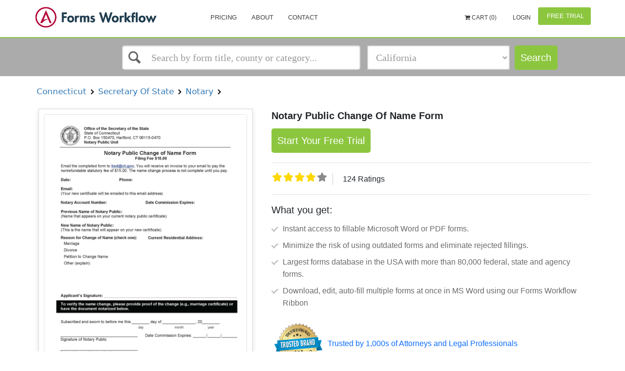

--- FILE ---
content_type: text/html; charset=utf-8
request_url: http://www.formsworkflow.com/Form/Details/212119-connecticut-notary-public-change-of-name-form
body_size: 12925
content:


<!DOCTYPE html>
<html lang="en" ng-app="app">

<head>


    <!-- Google Tag Manager -->
    <script>
        (function(w,d,s,l,i){w[l]=w[l]||[];w[l].push(

        {'gtm.start': new Date().getTime(),event:'gtm.js'}
        );var f=d.getElementsByTagName(s)[0],
        j=d.createElement(s),dl=l!='dataLayer'?'&l='+l:'';j.async=true;j.src=
        'https://www.googletagmanager.com/gtm.js?id='+i+dl;f.parentNode.insertBefore(j,f);
        })(window, document, 'script', 'dataLayer', 'GTM-WS28XRT');
    </script>
    <!-- End Google Tag Manager -->


	<script>
    var baseAnalyticUrl = ',UA-33832328-1,'.split(",")[0],
        trackingId = ',UA-33832328-1,'.split(",")[1],
        trackinguserid= ',UA-33832328-1,'.split(",")[2];
</script>
<script async type="text/javascript" src="https://analytics.clickdimensions.com/ts.js"></script>
<script async src="/Scripts/Seo/ga.js"></script>
<noscript>
    <img height="1" width="1" style="display:none"
         src="https://www.facebook.com/tr?id=139019209956955&ev=PageView&noscript=1" />
</noscript>
<noscript><img src="//bat.bing.com/action/0?ti=5858404&Ver=2" height="0" width="0" style="display:none; visibility: hidden;" /></noscript>
	<title ng-bind="SeoName || 'Notary Public Change Of Name Form | Pdf Fpdf Doc Docx | Connecticut'">Notary Public Change Of Name Form | Pdf Fpdf Doc Docx | Connecticut</title>
	<meta http-equiv="Content-Type" content="text/html; charset=iso-8859-1" />
	<meta charset="utf-8" />
	<meta name="viewport" content="width=device-width, initial-scale=1, maximum-scale=1" />
	<meta name="google-site-verification" content="qncPY7geJaobHQYkVp5WNJc61ZcRiH2l93h1F7jDfes" />
	<meta name="msvalidate.01" content="6625DD5E3475B428CE69B8C561341EE1" />
	<link rel="canonical" href="https://www.formsworkflow.com/Form/Details/212119-connecticut-notary-public-change-of-name-form"/>
	<!--SEO Settings-->
	<meta name="keywords" />
	
    

	<meta name="description" content="{{SeoName || 'Notary Public Change Of Name Form | Pdf Fpdf Doc Docx | Connecticut'}}" />
	<!--SEO Settings /-->

	<style type="text/css">
		[ng\:cloak], [ng-cloak], [data-ng-cloak], [x-ng-cloak], .ng-cloak, .x-ng-cloak {
			display: none !important;
		}
	</style>
		<script async>
			(function (s, u, m, o, j, v) { j = u.createElement(m); v = u.getElementsByTagName(m)[0]; j.async = 1; j.src = o; j.dataset.sumoSiteId = 'b9105e34410567850474ab004e095b0fb3e6fe6d15f05c678418cfc523f98c9a'; v.parentNode.insertBefore(j, v) })(window, document, 'script', '//load.sumo.com/');
           
        </script>
	
    
    <style type="text/css">
        .details .details-title{
font-family: "Arial";
font-size: 20px;
font-style: normal;
font-weight: normal;
color: black;
text-align: left;
}

        .details .details-subtitle{
font-family: "Arial";
font-size: 12px;
font-style: normal;
font-weight: bold;
color: grey;
text-align: left;
}

        #FormTitle{
font-family: "Arial";
font-size: 16px;
font-style: normal;
font-weight: bold;
color: #35557f;
text-align: left;
}

        #DescriptiveText{
font-family: "Arial";
font-size: 14px;
font-style: normal;
font-weight: normal;
color: #6a8397;
text-align: left;
}

        #FormatsAvailable{
font-family: "Arial";
font-size: 14px;
font-style: normal;
font-weight: normal;
color: #6a8397;
text-align: center;
}

        #LastUpdated{
font-family: "Arial";
font-size: 14px;
font-style: normal;
font-weight: normal;
color: #6a8397;
text-align: left;
}

        .details .details-price{
font-family: "Arial";
font-size: 20px;
font-style: normal;
font-weight: bold;
color: #f25e5c;
text-align: center;
}

        #AddToCartButton{
background-color:#2691d3;
border-color:#2691d3;
color:white;
font-size:14px;
}
#AddToCartButton:hover{
background-color:#274d94;
border-color:#274d94;
}

        #ViewPlansButton{
background-color:white;
border-color:white;
color:#35557f;
width:100px;
height:40px;
font-size:14px;
}
#ViewPlansButton:hover{
background-color:#e6e6e6;
border-color:#e6e6e6;
}

    </style>


<link href="/DependencyHandler.axd?s=[base64]&amp;t=Css&amp;cdv=1094290729" type="text/css" rel="stylesheet"/>
    <script>
        var gaFields = gaconnector.getCookieValues();
    </script>
    
</head>

<body>
    <!-- Google Tag Manager (noscript) -->
    <noscript>
        <iframe src="https://www.googletagmanager.com/ns.html?id=GTM-WS28XRT"
                height="0" width="0" style="display:none;visibility:hidden"></iframe>
    </noscript>
    <!-- End Google Tag Manager (noscript) -->

    <div id="wrapper">
        ﻿



<header ng-cloak>
    <nav class="navbar">
        <div class="nav-wrap">
            <div>
                <div class="navbar-menu">
                    <div class="container">
                        <button type="button" class="navbar-toggle collapsed" data-toggle="collapse" data-target="#main-nav-collapse">
                            <span class="sr-only">Toggle Navigation</span>
                            <div class="navbar-toggle-hamburger"></div>
                        </button>
                            <a href="/" class="navbar-brand">
                                <span class="animated-logo lazyload" data-bg="url(/css/img/landing/logo.png)"></span>
                            </a>

                            <div id="main-nav-collapse" class="collapse navbar-collapse">

                                <ul class="nav navbar-nav main-navbar-nav">
                                    <!--<li>
                                        <a href="/">Home</a>
                                    </li>-->
                                    
                                    <li>
                                        <a href="/home/pricing/">Pricing</a>
                                    </li>
                                    <li>
                                        <a href="/home/about/">About</a>
                                    </li>
                                    <li>
                                        <a href="https://www.aderant.com/formsworkflow-customer-support-submit/">Contact</a>
                                        
                                    </li>
                                    
                                    <li>
                                        <a id="FreshWidget-Show" href="#" class="viewNone">Support</a>
                                    </li>
                                </ul>

                                
<div class="nav-topbar clearfix" ng-controller="cartController" ng-init="init(0)">
        <ul class="nav navbar-nav navbar-right">
                <li>
                    <a ng-click="redirectCart()" style="font-size:12px;font-family:;cursor:pointer;">
                        <i class="fa fa-shopping-cart" aria-hidden="true" data-cart=""></i>
                            Cart ({{cart.totlaItems}})
                    </a>
                </li>

                <li>
                    <a href="/account/login/" style="color:; font-size:12px; font-family:">
                        <i class="fa fa-" aria-hidden="true"></i> Login
                    </a>
                </li>
                <li class="as-button" id="registerButton">
                    <a href="/freetrial" class="btn btn-primary freetrial" style="color:;background-color:;">
                        <i class="fa fa-" aria-hidden="true"></i> Free Trial
                    </a>
                </li>
        </ul>
</div>

                            </div>
                    </div>
                </div>
                    <div class="navbar-search">
                        <div class="container">
<div class="row quick-search" ng-controller="QuickSearchController">
	<div class="col-xs-12 col-sm-12 col-md-5 col-lg-5 col-md-offset-2 col-lg-offset-2">
		<div ng-cloak>
			<ui-select ng-model="selected" theme="bootstrap" on-select="onSelect($item, $model)">
				<ui-select-match placeholder="Search by form title, county or category...">{{$select.selected.name}}</ui-select-match>
				<ui-select-choices group-by="'header'" refresh="getQuickSearchResults($select.search)" refresh-delay="0" repeat="item in items">
					<div ng-switch="item.header">
						<div ng-switch-when="Recent Search">
							<div ng-bind-html="item.name | highlight: $select.search"></div>
						</div>
						<div ng-switch-when="Form Title">
							<div ng-bind-html="item.name | highlight: $select.search"></div>
							<small>
								{{item.path}}
							</small>
						</div>
						<div ng-switch-when="Local County">
							<div ng-bind-html="item.name | highlight: $select.search"></div>
						</div>
						<div ng-switch-when="Category">
							<div ng-bind-html="item.name | highlight: $select.search"></div>
							<small>
								{{item.path}}
							</small>
						</div>
						<div ng-switch-default>
							<div ng-bind-html="item.name | highlight: $select.search"></div>
						</div>
					</div>
				</ui-select-choices>
				<ui-select-no-choice ng-if="selected.length > 0">
					<div style="text-align: center;">There is nothing to show</div>
				</ui-select-no-choice>
			</ui-select>
		</div>
	</div>


	<div class="col-xs-12 col-sm-12 col-md-3 col-lg-3">
		<div class="form-group">
			<select id="categoriesSelect" class="form-control ng-valid ng-dirty ng-not-empty ng-touched" ng-model="selectedFilter.seoFriendlyName" ng-change="categoryChanged()">
				<option style="font-size: 14px" value="" disabled selected>Select a State, Category</option>
				<optgroup style="font-size: 14px" label="States">
					<option ng-repeat="state in select.States" value="{{state.SeoFriendlyName}}" data-type="state">{{state.Name}}</option>
				</optgroup>
				<optgroup style="font-size: 14px" label="Categories">
					<option ng-repeat="category in select.Categories" value="{{category.SeoFriendlyName}}" data-type="category">{{category.Name}}</option>
				</optgroup>
				<optgroup style="font-size: 14px" label="FLSSI">
					<option ng-repeat="category in select.FLSSIS" value="{{category.SeoFriendlyName}}" data-type="flssis">{{category.Name}}</option>
				</optgroup>
			</select>
		</div>
	</div>
	<div class="col-xs-12 col-sm-12 col-md-1 col-lg-1">
		<a ng-if="!stayOnPage" id="searchButton" data-ng-href="{{searchUrl}}" class="btn btn-primary">Search</a>
		<a ng-if="stayOnPage" id="searchButton" value="Search" class="btn btn-primary" href="javascript:;" ng-click="searchForms(null, true, searchText, selectedFilter.seoFriendlyName)" ng-cloak>
			Search
		</a>
	</div>
</div>
                        </div>
                    </div>

            </div>
        </div>
    </nav>
</header>
<main ng-cloak>

    


<div class="container details-search-widget">
    <section id="search" class="search side-layout">
        <button type="button" class="side-layout-menu-btn pull-right">
            <span></span> Show filters
        </button>
        <search-widget></search-widget>
    </section>
</div>

<section id="details" class="details">
    <div class="container">

            <span class="details-subtitle"><a onclick="getsearchresultURL('11841-connecticut#true')" style="cursor:pointer">&nbsp;Connecticut&nbsp;</a></span>
            <span class="details-subtitle"><a onclick="getsearchresultURL('13365-connecticut-secretary-of-state#true')" style="cursor:pointer">&nbsp;Secretary Of State&nbsp;</a></span>
            <span class="details-subtitle"><a onclick="getsearchresultURL('13369-connecticut-secretary-of-state-notary#true')" style="cursor:pointer">&nbsp;Notary&nbsp;</a></span>

        <div class="details-container">
            <div class="details-preview">
                <div class="preview-wrapper">
                    <div class="details-preview-hover">
                        <button id="jl-modal-preview-btn" type="button" class="btn details-btn-primary">View Preview</button>
                    </div>
                    <div class="preview-image">
                        <img class="details-container-img" alt="Notary Public Change Of Name Form | Pdf Fpdf Doc Docx | Connecticut" src="http://fwfprod.s3.amazonaws.com/Connecticut/Jpeg/4%20Secretary%20Of%20State/Notary/Notary%20Public%20Change%20Of%20Name%20Form_firstPage.jpg?AWSAccessKeyId=AKIAUKFCE6NBVGXEBDPP&amp;Expires=1769282782&amp;Signature=0EQGgK9AhmfuxE6ACfCh8yxA3iA%3D" />
                    </div>
                </div>
                <div class="details-available">
                    
                    <ul class="details-results-formats">
                            <li>
                                <a href="javascript:void(0)" data-toggle='' title='' class='notAllow'>
                                    <img src="/media/1059/doc-word.png" alt="">
                                    <p>MS Word</p>
                                </a>
                            </li>
                                                    <li>
                                <a href="javascript:void(0)" data-toggle='' title='' class='notAllow'>
                                    <img src="/media/1060/doc-pdf_f.png" alt="">
                                    <p>Fillable PDF</p>
                                </a>
                            </li>

                    </ul>
                    <p class="details-last-updated" id="LastUpdated">Last updated: 6/12/2023 </p>
                </div>
            </div>
            <div>
                <h1 id="details-title" class="details-title"><strong>Notary Public Change Of Name Form</strong></h1>
                
                    <a href="/freetrial" class="btn btn-primary startfreetrial">
                        Start Your Free Trial
                    </a>


                    <span id="details-price" class="details-price">$ 13.99</span>
                
                <div class='rating display-rating'>
                    <div>
                        <fieldset class="rate">
                            <input type="radio" onclick="setRatings('10')" class="formRate" id="rating10" name="rating" value="10" /><label for="rating10" title="5 stars"></label>
                            <input type="radio" onclick="setRatings('9')" class="formRate" id="rating9" name="rating" value="9" /><label class="half" for="rating9" title="4 1/2 stars"></label>
                            <input type="radio" onclick="setRatings('8')" class="formRate" id="rating8" name="rating" value="8" /><label for="rating8" title="4 stars"></label>
                            <input type="radio" onclick="setRatings('7')" class="formRate" id="rating7" name="rating" value="7" /><label class="half" for="rating7" title="3 1/2 stars"></label>
                            <input type="radio" onclick="setRatings('6')" class="formRate" id="rating6" name="rating" value="6" /><label for="rating6" title="3 stars"></label>
                            <input type="radio" onclick="setRatings('5')" class="formRate" id="rating5" name="rating" value="5" /><label class="half" for="rating5" title="2 1/2 stars"></label>
                            <input type="radio" onclick="setRatings('4')" class="formRate" id="rating4" name="rating" value="4" /><label for="rating4" title="2 stars"></label>
                            <input type="radio" onclick="setRatings('3')" class="formRate" id="rating3" name="rating" value="3" /><label class="half" for="rating3" title="1 1/2 stars"></label>
                            <input type="radio" onclick="setRatings('2')" class="formRate" id="rating2" name="rating" value="2" /><label for="rating2" title="1 star"></label>
                            <input type="radio" onclick="setRatings('1')" class="formRate" id="rating1" name="rating" value="1" /><label class="half" for="rating1" title="1/2 star"></label>
                        </fieldset>
                    </div>
                    <span id="rating-count" class="rating-count">200 Ratings</span>
                </div>

                <div class="whatyouget">
                    <h5 class="get-title">What you get:</h5>
                    <ul class="list-group discription_point bg-transparent">
                        <li class="list-group-item  border-0 pe-1">Instant access to fillable Microsoft Word or PDF forms.</li>
                        <li class="list-group-item  border-0 pe-1">Minimize the risk of using outdated forms and eliminate rejected fillings.</li>
                        <li class="list-group-item  border-0 pe-1">Largest forms database in the USA with more than 80,000 federal, state and agency forms.</li>
                        <li class="list-group-item  border-0 pe-1">Download, edit, auto-fill multiple forms at once in MS Word using our Forms Workflow Ribbon</li>

                    </ul>
                </div>
                <div class="trusted-brand">
                    <ul>
                        <li class="trusted-brand-text"><img src="/Content/Images/trusted-brand.svg" /></li>
                        <li class="trusted-text">Trusted by 1,000s of Attorneys and Legal Professionals</li>
                    </ul>
                </div>
            </div>
        </div>
    </div>
    
    <div class="wrapper-description">
        <div class="container">
            <div class="tab-content details-tabs-content">
                <div id="description" class="tab-pane fade in active">
                    <h2 class="titles">Description</h2>
                    <div>
                        <p>
                            NOTARY PUBLIC CHANGE OF NAME FORM. This form is used by individuals who hold a notary public commission in the State of Connecticut to request a change of their name on their notary public certificate. The form is to be submitted to the Notary Public Unit of the Office of the Secretary of the State.

The form requires the applicant to provide their contact information, current and new names, reason for the name change, and a signature. Proof of the name change, such as a marriage certificate, may be required. The completed form is emailed, and upon payment of a $15 fee, the updated notary certificate with the new name will be emailed to the applicant.

www.FormsWorkflow.com
                        </p>
                    </div>
                    <button type="button" class="details-tabs-content-open"></button>
                </div>
            </div>
        </div>
    </div>
    <div class="desc-wrapper">    
        <h2 class="titles">Related forms</h2>
    <div class="wrapper-related-forms">
        <div class="container">
            <div class="tab-content details-tabs-content">
                <div id="related-forms">

                    <div>
                        <ul class="details-related-forms">
                                <li>
                                    <a href="/form/details/212118-connecticut-authentication-or-apostille-order-form">
                                        <div class="img_block"><img src="/css/img/block.png" alt="Alternate Text" /></div>
                                        <div>
                                            <span class="details-related-forms-title">
                                                <span>Authentication Or Apostille Order Form</span>
                                            </span>
                                            <br>
                                            <span>
                                                Connecticut/Secretary Of State/Notary/
                                            </span>
                                        </div>
                                    </a>
                                </li>
                                <li>
                                    <a href="/form/details/212119-connecticut-notary-public-change-of-name-form">
                                        <div class="img_block"><img src="/css/img/block.png" alt="Alternate Text" /></div>
                                        <div>
                                            <span class="details-related-forms-title">
                                                <span>Notary Public Change Of Name Form</span>
                                            </span>
                                            <br>
                                            <span>
                                                Connecticut/Secretary Of State/Notary/
                                            </span>
                                        </div>
                                    </a>
                                </li>
                        </ul>
                    </div>
                    <button type="button" class="details-tabs-content-open"></button>
                </div>
            </div>
        </div>
    </div>
        </div>
    <!-- Modal -->
    <div id="showDetailsModal" class="modal fade details-doc-preview" id="details-doc-preview" tabindex="-1" role="dialog" aria-labelledby="myModalLabel">
        <div class="modal-dialog" role="document">
            <div class="modal-content">
                <div class="modal-header">
                    <button type="button" class="close" data-dismiss="modal" aria-label="Close"><span aria-hidden="true">&times;</span></button>
                    <h4 class="modal-title" id="myModalLabel">Form Preview</h4>
                </div>
                <div class="modal-body">
                    <div class="details-doc-preview-container">
                        <img id="jl-preview-src" class="form-first-page-img" style="height: 550px; width: 450px; max-height: 550px; max-width: 450px;" />
                        <div class="hidden message-error-download" id="jl-message-error-download">
                            Sorry, we couldn't download the pdf file.
                        </div>
                    </div>
                </div>
            </div>
        </div>
    </div>
</section>
<section id="products" class="visible-lg-block viewNone">
    <div class="container">
        <div class="row">
            <div class="col-sm-12">
                <div class="section-title">Our Products</div>
            </div>
        </div>
        <div class="row">
            <div class="col-sm-12">
                <ul class="products">
                    <li><img src="/css/img/services_logo/docket.jpg" /></li>
                    <li><img src="/css/img/services_logo/edockets.jpg" /></li>
                    <li><img src="/css/img/services_logo/formsworkflow.jpg" /></li>
                    <li><img src="/css/img/services_logo/smartdockets.jpg" /></li>
                    <li><img src="/css/img/services_logo/efiling.jpg" /></li>
                </ul>
            </div>
        </div>
    </div>
</section>


    
<div class="modal fade contact-us" tabindex="-1" role="dialog" ng-controller="contactUsController as contactUs">
    <div class="modal-dialog" role="document">
        <div id="success" class="modal-content">
            <div class="modal-header">
                <button type="button" class="close" data-dismiss="modal" aria-label="Close">
                    <span aria-hidden="true"></span>
                </button>
                <h3 class="modal-title text-center">Contact Us</h3>
            </div>
            <div class="modal-body">
                <form ng-if="!isSuccess" name="contactUsForm" id="contactUsForm" ng-submit="submitContactUs(contactUsForm, contactUsForm.$valid)" novalidate>
                    <div class="contact-us-text">
                        <p class="text-center">
                            Fill out the form below to learn how our Forms Workflow solution can streamline your firm.
                        </p>
                        <p>
                            <b>Available</b> Monday - Friday 7:00 AM to 6:00 PM <br>
                            Pacific time (excluding major holidays) <br>
                            <b>Phone:</b> 800-293-2771
                        </p>
                    </div>

                    <div class="form-group" ng-class="{ 'has-error' : contactUsForm.Name.$invalid && contactUsSubmitted }">
                        <input ng-model="contactUs.Name" required class="form-control valid" id="Name" name="Name" placeholder="Name" type="text">
                        <p ng-show="contactUsForm.Name.$invalid && contactUsSubmitted" class="help-block">The Name field is required.</p>
                    </div>
                    <div class="form-group" ng-class="{ 'has-error' : (contactUsForm.Email.$invalid && contactUsSubmitted) || contactUsForm.Email.$error.pattern}">
                        <input ng-model="contactUs.Email" required class="form-control valid" pattern="[a-z0-9._%+-]+@[a-z0-9.-]+\.[a-z]{2,3}$" id="Email" name="Email" placeholder="Email Address" type="email">
                        <p ng-show="(contactUsForm.Email.$invalid && contactUsSubmitted) && !contactUsForm.Email.$error.pattern" class="help-block">The Email Address field is required.</p>
                        <p ng-show="contactUsForm.Email.$error.pattern" class="help-block">Invalid format.</p>
                    </div>

                    <div class="form-group" ng-class="{ 'has-error' : contactUsForm.Phone.$error.pattern }">
                        <input ng-model="contactUs.Phone" class="form-control placeholder-shown valid" pattern="\d{3}[\-]\d{3}[\-]\d{4}" id="Phone" name="Phone" placeholder="Phone ex: 777-777-7777" type="text">
                        <p ng-show="contactUsForm.Phone.$error.pattern" class="help-block">Invalid format.</p>
                    </div>

                    <div class="form-group">
                        <input class="form-control placeholder-shown" id="CompanyName" name="CompanyName" placeholder="Firm name" type="text" value="">
                    </div>

                    <div class="form-group">

                        <select ng-model="contactUs.CompanySize" class="chosen form-control" id="CompanySize" name="CompanySize">
                            <option value="1 - 25 Attorneys">1 - 25 Attorneys</option>
                            <option value="26 - 50 Attorneys">26 - 50 Attorneys</option>
                            <option value="51 - 100 Attorneys">51 - 100 Attorneys</option>
                            <option value="101 - 250 Attorneys">101 - 250 Attorneys</option>
                            <option value="251 - 500 Attorneys">251 - 500 Attorneys</option>
                            <option value="500+ Attorneys">500+ Attorneys</option>
                        </select>

                    </div>

                    <div class="form-group" ng-class="{ 'has-error' : contactUsForm.Message.$invalid && contactUsSubmitted }">
                        <input ng-model="contactUs.Message" required class="form-control valid" id="Message" name="Message" placeholder="Message" type="text" value="" aria-required="true">
                        <p ng-show="contactUsForm.Message.$invalid && contactUsSubmitted" class="help-block">The Message field is required.</p>
                    </div>

                    <div class="text-center">
                        <input type="submit" id="contactUsSubmit" value="Submit Your Request" class="btn btn-primary" />
                    </div>
                </form>
                <div ng-if="isSuccess" class="success-message">
                    <div class="alert alert-success" role="alert">
                        <p>
                            Success: Your message was sent.
                        </p>
                        <p>
                            Thank you!
                        </p>                      
                    </div>
                </div>
            </div>
        </div>
    </div>
</div>

</main>
<div id="footer" class="footer-1" ng-cloak>
    <div class="footer-main">
        <div class="container">
            <div class="row">
                <div class="col-lg-2">
                    <span class="logo">
                        <a href="https://www.aderant.com/" title="Aderant - Legal Software">
                            <img class="img-responsive" src="/Content/Images/icons/aderant-icon.png" alt="Aderant">
                        </a>
                    </span>
                </div>
                <div class="col-lg-7">
                    <aside id="text-12" class="widget widget_text">
                        <div class="textwidget">
                            <p><strong>About Aderant<sup>®</sup></strong></p>
                            <p>
                                Aderant is dedicated to helping law firms run a better business. As a
                                leading global provider of business management and practice-of-law
                                solutions, the world’s best firms rely on Aderant to keep their businesses
                                moving forward and inspire innovation. At Aderant, the “A” is more than just
                                a letter. It represents how we fulfill our foundational purpose, serving our
                                clients. Aderant operates as a business unit of Roper Technologies
                                (Nasdaq: ROP), a constituent of the S&P 500 and Fortune 1000. The
                                company is headquartered in Atlanta, Georgia, and has several other
                                offices across North America, Europe, and Asia-Pacific. For more
                                information, visit Aderant.com, email info@aderant.com, or follow the
                                company on LinkedIn.
                            </p>
                        </div>
                    </aside>
                </div>
                <div class="col-lg-3">
                    <aside id="text-12" class="widget widget_text">
                        <div class="textwidget">
                            <p><strong>LOS ANGELES OFFICE</strong></p>
                            <ul class="listing">
                                <li>Aderant</li>
                                <li>16501 Ventura Boulevard, Suite 615</li>
                                <li>Encino, California</li>
                                <li>91436</li>
                            </ul>
                            <p class="foot-contact">
                                TOLL FREE: +800.293.2771
                            </p>
                            <p class="foot-contact">
                                PHONE: +818.817.9225
                            </p>
                        </div>
                    </aside>
                </div>
            </div>
        </div>
    </div>
    <div class="footer-bottom">
        <div class="container">
            <div class="footer-center text-center mb-5">
                <span class="footer-copyright">
                    <p>
                        Copyright © 2026 Aderant &nbsp; &nbsp;All rights reserved.&nbsp; &nbsp;|&nbsp; &nbsp;<a href="/home/PrivacyPolicy/" style="font-size:12px;font-family:'Roboto', sans-serif">Privacy</a>
                    </p>
                </span>
            </div>
        </div>
    </div>
</div>


















    </div>


    <!-- java script -->
    <script src="/DependencyHandler.axd?s=[base64]&amp;t=Javascript&amp;cdv=1094290729" type="text/javascript"></script><script src="/DependencyHandler.axd?s=[base64]&amp;t=Javascript&amp;cdv=1094290729" type="text/javascript"></script><script src="/DependencyHandler.axd?s=[base64]&amp;t=Javascript&amp;cdv=1094290729" type="text/javascript"></script>

    
    
    
    <script src="/Scripts/Site/manipulate-favorite-form.js"></script>
    <script>
        var API_URL = '/umbraco/surface';
        $(document).ready(function () {
            getRatings();
        })
        function getPreviewSrc() {
            return $.get(API_URL + "/FormApi/GetFirstPageImageSrc",
              { formId: '212119', stateName: 'Connecticut', fullPath: '4 Secretary Of State/Notary/', name: 'Notary Public Change Of Name Form' },
              function (data) {
                  $('#jl-preview-frame').addClass('hidden');
                  if (data.IsPreviewUnavailable) {
                      $('#jl-preview-src').addClass('hidden');
                      $('#jl-message-error-download').removeClass('hidden');
                  } else {
                      $('#jl-message-error-download').addClass('hidden');
                      $('#jl-preview-src').attr('src', data.FirstPageImageSrc).removeClass('hidden');
                  }
              });
        }

        $('#jl-modal-preview-btn').click(function () {
            getPreviewSrc().then(function () {
                $('#showDetailsModal').modal('show');
            });
        });

        $('#freePdf').click(function () {
                var result = API_URL + '/FormApi/download?formId= 212119&stateName=Connecticut&fullPath=4 Secretary Of State/Notary/&name=Notary Public Change Of Name Form&fileType=pdf';
                window.open(result);
        });

        $(".jl-is-unavailable").tooltip();

        // add or remove to/from favorite
        var isAuthorize = "False".toLowerCase() === "true";
        manipulateFavorite(isAuthorize);

        function getsearchresultURL(e) {
            var link = e.split("#");
            sessionStorage.setItem("isByState", link[1]);
            sessionStorage.setItem("isRelatedToCategoryIncluded", "true");
            sessionStorage.setItem("isSearchByContentIncluded", "false");
            window.location = '/Form/searchresults/' + link[0] + '/1';
        }
        function setRatings(value) {
            var API_URL = '/umbraco/surface';

            var auth = { "Authorization": "Bearer " + Cookies.get('Authorization') }

            return $.ajax({
                url: API_URL + "/FormApi/setRatingValue?ratingValue=" + value + "&formID="+ 212119,
                method: "GET",
                cache: false,
                headers: auth,
                xhrFields: {
                    withCredentials: true
                },
                success: function (response) {
                    return response;
                }
            });
        }

        function getRatings() {
            
            var API_URL = '/umbraco/surface';

            var auth = { "Authorization": "Bearer " + Cookies.get('Authorization') }

            return $.ajax({
                url: API_URL + "/FormApi/GetRatings?formID="+ 212119,
                method: "GET",
                cache: false,
                headers: auth,
                xhrFields: {
                    withCredentials: true
                },
                success: function (response) {
                    if (response.length > 0) {
                        const selected = response.reduce((total, next) => total + next.RatingValue, 0) / response.length;
                        $("#rating" + selected*2).attr('checked', 'checked');
                        $("#rating-count").html(response.length + " Ratings");
                    }
                    else {
                        var takenArray = [8,9,10];
                        var randomArray = takenArray.sort(function () { return .5 - Math.random() });
                        var selected = randomArray.slice(0, 1);
                        $("#rating" + selected).attr('checked', 'checked');

                        var ratingCount = Math.floor(Math.random() * (200 - 20 + 1) + 20);

                        $("#rating-count").html(ratingCount + " Ratings");

                    }
                }
            });
        }
        
    </script>


    <script>
        $(document).ready(function () {
            var lazyLoadInstance = new LazyLoad({
                elements_selector: ".lazyload"
            });
        })

        $.event.special.touchstart = {
            setup: function (_, ns, handle) {
                this.addEventListener("touchstart", handle, { passive: !ns.includes("noPreventDefault") });
            }
        };
        $.event.special.touchmove = {
            setup: function (_, ns, handle) {
                this.addEventListener("touchmove", handle, { passive: !ns.includes("noPreventDefault") });
            }
        };
        $.event.special.wheel = {
            setup: function (_, ns, handle) {
                this.addEventListener("wheel", handle, { passive: true });
            }
        };
        $.event.special.mousewheel = {
            setup: function (_, ns, handle) {
                this.addEventListener("mousewheel", handle, { passive: true });
            }
        };
    </script>
    <script>Host = "https://www.formsworkflow.com";</script>
    <div ng-controller="siteController"></div>
</body>

</html>

--- FILE ---
content_type: application/x-javascript
request_url: http://www.formsworkflow.com/DependencyHandler.axd?s=L3NjcmlwdHMvYW5ndWxhci9hbmd1bGFyLm1pbi5qczsvc2NyaXB0cy9hbmd1bGFyL2FuZ3VsYXItc2FuaXRpemUubWluLmpzOy9zY3JpcHRzL2FuZ3VsYXIvbmdwcm9ncmVzcy5qczsvc2NyaXB0cy9hbmd1bGFyL3VpLWJvb3RzdHJhcC10cGxzLTIuNS4wLmpzOy9zY3JpcHRzL2FuZ3VsYXIvYW5ndWxhci1yZXNvdXJjZS5taW4uanM7L3NjcmlwdHMvYW5ndWxhci9hbmd1bGFyLWNhY2hlLmpzOy9zY3JpcHRzL2FuZ3VsYXIvZGlyUGFnaW5hdGlvbi5qczsvc2NyaXB0cy9hbmd1bGFyL25nU2VsZWN0LmpzOy9zY3JpcHRzL2FuZ3VsYXIvYW5ndWxhci1yb3V0ZS5qczsvc2NyaXB0cy9hbmd1bGFyL2FuZ3VsYXItaXZoLXRyZWUvaXZoLXRyZWV2aWV3Lm1pbi5qczsvc2NyaXB0cy9hbmd1bGFyL2FuZ3VsYXItZGF0YXRhYmxlcy9hbmd1bGFyLWRhdGF0YWJsZXMuanM7L3NjcmlwdHMvYW5ndWxhci9hbmd1bGFyLWRhdGF0YWJsZXMvcGx1Z2lucy9zY3JvbGxlci9hbmd1bGFyLWRhdGF0YWJsZXMuc2Nyb2xsZXIuanM7L3NjcmlwdHMvYXBwL3NlYXJjaC9zZWFyY2hNb2R1bGUuanM7L3NjcmlwdHMvYXBwL2FwcC5tb2R1bGUuanM7L3NjcmlwdHMvYXBwL3NlcnZpY2VzL3N1YnNjcmliZVNlcnZpY2UuanM7L3NjcmlwdHMvYXBwL2NvbnRyb2xsZXJzL2NvbnRhY3RVcy5jb250cm9sbGVyLmpzOy9zY3JpcHRzL2FwcC9zZXJ2aWNlcy9mb3JtU2VydmljZS5qczsvc2NyaXB0cy9hcHAvc2VydmljZXMvdmFsaWRhdGlvblNlcnZpY2UuanM7L3NjcmlwdHMvYXBwL3NlYXJjaC9xdWlja1NlYXJjaENvbnRyb2xsZXIuanM7L3NjcmlwdHMvYXBwL3NlcnZpY2VzL3Nlb1NlcnZpY2UuanM7L3NjcmlwdHMvYXBwL3NlcnZpY2VzL2FqYXhTZXJ2aWNlLmpzOy9zY3JpcHRzL2FwcC9zZXJ2aWNlcy9zZWFyY2hTZXJ2aWNlLmpzOy9zY3JpcHRzL2FwcC9zZXJ2aWNlcy9jaGVja291dFNlcnZpY2UuanM7L3NjcmlwdHMvYXBwL3NlcnZpY2VzL2xvY2F0aW9uU2VydmljZS5qczsvc2NyaXB0cy9hcHAvc2VydmljZXMvc2hhcmVkUHJvcGVydGllc1NlcnZpY2UuanM7L3NjcmlwdHMvYXBwL3NlcnZpY2VzL2NhcnRTZXJ2aWNlLmpzOy9zY3JpcHRzL2FwcC9jb250cm9sbGVycy9jYXJ0LmNvbnRyb2xsZXIuanM7L3NjcmlwdHMvYXBwL2NvbnRyb2xsZXJzL3NpdGUuY29udHJvbGxlci5qczsvc2NyaXB0cy9hcHAvY29udHJvbGxlcnMvc3Vic2NyaWJlTW9kYWwuY29udHJvbGxlci5qczsvc2NyaXB0cy9hcHAvZGlyZWN0aXZlcy9zZWFyY2hXaWRnZXQuZGlyZWN0aXZlLmpzOy9zY3JpcHRzL2FwcC9zZWFyY2gvZmlsdGVyQ29udHJvbGxlci5qczsvc2NyaXB0cy9hcHAvY29udHJvbGxlcnMvdXNlclBlcnNvbmFsaXphdGlvbi5jb250cm9sbGVyLmpzOw&t=Javascript&cdv=1094290729
body_size: 145450
content:
(function(u){'use strict';function oe(a){if(E(a))t(a.objectMaxDepth)&&(Mc.objectMaxDepth=Vb(a.objectMaxDepth)?a.objectMaxDepth:NaN);else return Mc}function Vb(a){return Y(a)&&0<a}function M(a,b){b=b||Error;return function(){var d=arguments[0],c;c="["+(a?a+":":"")+d+"] http://errors.angularjs.org/1.6.7/"+(a?a+"/":"")+d;for(d=1;d<arguments.length;d++){c=c+(1==d?"?":"&")+"p"+(d-1)+"=";var e=encodeURIComponent,f;f=arguments[d];f="function"==typeof f?f.toString().replace(/ \{[\s\S]*$/,""):"undefined"==typeof f?"undefined":"string"!=typeof f?JSON.stringify(f):f;c+=e(f)}return new b(c)}}function xa(a){if(null==a||$a(a))return!1;if(I(a)||D(a)||A&&a instanceof A)return!0;var b="length" in Object(a)&&a.length;return Y(b)&&(0<=b&&(b-1 in a||a instanceof Array)||"function"===typeof a.item)}function p(a,b,d){var c,e;if(a)if(B(a))for(c in a)"prototype"!==c&&"length"!==c&&"name"!==c&&a.hasOwnProperty(c)&&b.call(d,a[c],c,a);else if(I(a)||xa(a)){var f="object"!==typeof a;c=0;for(e=a.length;c<e;c++)(f||c in
a)&&b.call(d,a[c],c,a)}else if(a.forEach&&a.forEach!==p)a.forEach(b,d,a);else if(Nc(a))for(c in a)b.call(d,a[c],c,a);else if("function"===typeof a.hasOwnProperty)for(c in a)a.hasOwnProperty(c)&&b.call(d,a[c],c,a);else for(c in a)ra.call(a,c)&&b.call(d,a[c],c,a);return a}function Oc(a,b,d){for(var c=Object.keys(a).sort(),e=0;e<c.length;e++)b.call(d,a[c[e]],c[e]);return c}function Wb(a){return function(b,d){a(d,b)}}function pe(){return++rb}function Xb(a,b,d){for(var c=a.$$hashKey,e=0,f=b.length;e<f;++e){var g=b[e];if(E(g)||B(g))for(var k=Object.keys(g),h=0,l=k.length;h<l;h++){var m=k[h],n=g[m];d&&E(n)?ea(n)?a[m]=new Date(n.valueOf()):ab(n)?a[m]=new RegExp(n):n.nodeName?a[m]=n.cloneNode(!0):Yb(n)?a[m]=n.clone():(E(a[m])||(a[m]=I(n)?[]:{}),Xb(a[m],[n],!0)):a[m]=n}}c?a.$$hashKey=c:delete a.$$hashKey;return a}function Q(a){return Xb(a,ya.call(arguments,1),!1)}function qe(a){return Xb(a,ya.call(arguments,1),!0)}function Z(a){return parseInt(a,10)}function Zb(a,b){return Q(Object.create(a),b)}function C(){}
function bb(a){return a}function ka(a){return function(){return a}}function $b(a){return B(a.toString)&&a.toString!==ha}function w(a){return"undefined"===typeof a}function t(a){return"undefined"!==typeof a}function E(a){return null!==a&&"object"===typeof a}function Nc(a){return null!==a&&"object"===typeof a&&!Pc(a)}function D(a){return"string"===typeof a}function Y(a){return"number"===typeof a}function ea(a){return"[object Date]"===ha.call(a)}function ac(a){switch(ha.call(a)){case"[object Error]":return!0;case"[object Exception]":return!0;case"[object DOMException]":return!0;default:return a instanceof Error}}function B(a){return"function"===typeof a}function ab(a){return"[object RegExp]"===ha.call(a)}function $a(a){return a&&a.window===a}function cb(a){return a&&a.$evalAsync&&a.$watch}function Na(a){return"boolean"===typeof a}function re(a){return a&&Y(a.length)&&se.test(ha.call(a))}function Yb(a){return!(!a||!(a.nodeName||a.prop&&a.attr&&a.find))}function te(a){var b={};a=a.split(",");var d;for(d=0;d<a.length;d++)b[a[d]]=!0;return b}function za(a){return N(a.nodeName||a[0]&&a[0].nodeName)}function db(a,b){var d=a.indexOf(b);0<=d&&a.splice(d,1);return d}function pa(a,b,d){function c(a,b,c){c--;if(0>c)return"...";var d=b.$$hashKey,g;if(I(a)){g=0;for(var f=a.length;g<f;g++)b.push(e(a[g],c))}else if(Nc(a))for(g in a)b[g]=e(a[g],c);else if(a&&"function"===typeof a.hasOwnProperty)for(g in a)a.hasOwnProperty(g)&&(b[g]=e(a[g],c));else for(g in a)ra.call(a,g)&&(b[g]=e(a[g],c));d?b.$$hashKey=d:delete b.$$hashKey;return b}function e(a,b){if(!E(a))return a;var d=g.indexOf(a);if(-1!==d)return k[d];if($a(a)||cb(a))throw qa("cpws");var d=!1,e=f(a);void 0===e&&(e=I(a)?[]:Object.create(Pc(a)),d=!0);g.push(a);k.push(e);return d?c(a,e,b):e}function f(a){switch(ha.call(a)){case"[object Int8Array]":case"[object Int16Array]":case"[object Int32Array]":case"[object Float32Array]":case"[object Float64Array]":case"[object Uint8Array]":case"[object Uint8ClampedArray]":case"[object Uint16Array]":case"[object Uint32Array]":return new a.constructor(e(a.buffer),a.byteOffset,a.length);case"[object ArrayBuffer]":if(!a.slice){var b=new ArrayBuffer(a.byteLength);(new Uint8Array(b)).set(new Uint8Array(a));return b}return a.slice(0);case"[object Boolean]":case"[object Number]":case"[object String]":case"[object Date]":return new a.constructor(a.valueOf());case"[object RegExp]":return b=new RegExp(a.source,a.toString().match(/[^/]*$/)[0]),b.lastIndex=a.lastIndex,b;case"[object Blob]":return new a.constructor([a],{type:a.type})}if(B(a.cloneNode))return a.cloneNode(!0)}
var g=[],k=[];d=Vb(d)?d:NaN;if(b){if(re(b)||"[object ArrayBuffer]"===ha.call(b))throw qa("cpta");if(a===b)throw qa("cpi");I(b)?b.length=0:p(b,function(a,c){"$$hashKey"!==c&&delete b[c]});g.push(a);k.push(b);return c(a,b,d)}return e(a,d)}function bc(a,b){return a===b||a!==a&&b!==b}function sa(a,b){if(a===b)return!0;if(null===a||null===b)return!1;if(a!==a&&b!==b)return!0;var d=typeof a,c;if(d===typeof b&&"object"===d)if(I(a)){if(!I(b))return!1;if((d=a.length)===b.length){for(c=0;c<d;c++)if(!sa(a[c],b[c]))return!1;return!0}}else{if(ea(a))return ea(b)?bc(a.getTime(),b.getTime()):!1;if(ab(a))return ab(b)?a.toString()===b.toString():!1;if(cb(a)||cb(b)||$a(a)||$a(b)||I(b)||ea(b)||ab(b))return!1;d=T();for(c in a)if("$"!==c.charAt(0)&&!B(a[c])){if(!sa(a[c],b[c]))return!1;d[c]=!0}for(c in b)if(!(c in d)&&"$"!==c.charAt(0)&&t(b[c])&&!B(b[c]))return!1;return!0}return!1}function eb(a,b,d){return a.concat(ya.call(b,d))}function Ra(a,b){var d=2<arguments.length?ya.call(arguments,2):[];return!B(b)||b instanceof
RegExp?b:d.length?function(){return arguments.length?b.apply(a,eb(d,arguments,0)):b.apply(a,d)}:function(){return arguments.length?b.apply(a,arguments):b.call(a)}}function Qc(a,b){var d=b;"string"===typeof a&&"$"===a.charAt(0)&&"$"===a.charAt(1)?d=void 0:$a(b)?d="$WINDOW":b&&u.document===b?d="$DOCUMENT":cb(b)&&(d="$SCOPE");return d}function fb(a,b){if(!w(a))return Y(b)||(b=b?2:null),JSON.stringify(a,Qc,b)}function Rc(a){return D(a)?JSON.parse(a):a}function Sc(a,b){a=a.replace(ue,"");var d=Date.parse("Jan 01, 1970 00:00:00 "+
a)/6E4;return U(d)?b:d}function cc(a,b,d){d=d?-1:1;var c=a.getTimezoneOffset();b=Sc(b,c);d*=b-c;a=new Date(a.getTime());a.setMinutes(a.getMinutes()+d);return a}function Aa(a){a=A(a).clone().empty();var b=A("<div>").append(a).html();try{return a[0].nodeType===Oa?N(b):b.match(/^(<[^>]+>)/)[1].replace(/^<([\w-]+)/,function(a,b){return"<"+N(b)})}catch(d){return N(b)}}function Tc(a){try{return decodeURIComponent(a)}catch(b){}}function dc(a){var b={};p((a||"").split("&"),function(a){var c,e,f;a&&(e=a=a.replace(/\+/g,"%20"),c=a.indexOf("="),-1!==c&&(e=a.substring(0,c),f=a.substring(c+1)),e=Tc(e),t(e)&&(f=t(f)?Tc(f):!0,ra.call(b,e)?I(b[e])?b[e].push(f):b[e]=[b[e],f]:b[e]=f))});return b}function ec(a){var b=[];p(a,function(a,c){I(a)?p(a,function(a){b.push(ia(c,!0)+(!0===a?"":"="+ia(a,!0)))}):b.push(ia(c,!0)+(!0===a?"":"="+ia(a,!0)))});return b.length?b.join("&"):""}function gb(a){return ia(a,!0).replace(/%26/gi,"&").replace(/%3D/gi,"=").replace(/%2B/gi,"+")}function ia(a,b){return encodeURIComponent(a).replace(/%40/gi,"@").replace(/%3A/gi,":").replace(/%24/g,"$").replace(/%2C/gi,",").replace(/%3B/gi,";").replace(/%20/g,b?"%20":"+")}function ve(a,b){var d,c,e=Ha.length;for(c=0;c<e;++c)if(d=Ha[c]+b,D(d=a.getAttribute(d)))return d;return null}function we(a,b){var d,c,e={};p(Ha,function(b){b+="app";!d&&a.hasAttribute&&a.hasAttribute(b)&&(d=a,c=a.getAttribute(b))});p(Ha,function(b){b+="app";var e;!d&&(e=a.querySelector("["+b.replace(":","\\:")+"]"))&&(d=e,c=e.getAttribute(b))});d&&(xe?(e.strictDi=null!==ve(d,"strict-di"),b(d,c?[c]:[],e)):u.console.error("Angular: disabling automatic bootstrap. <script> protocol indicates an extension, document.location.href does not match."))}function Uc(a,b,d){E(d)||(d={});d=Q({strictDi:!1},d);var c=function(){a=A(a);if(a.injector()){var c=a[0]===u.document?"document":Aa(a);throw qa("btstrpd",c.replace(/</,"&lt;").replace(/>/,"&gt;"));}b=b||[];b.unshift(["$provide",function(b){b.value("$rootElement",a)}]);d.debugInfoEnabled&&b.push(["$compileProvider",function(a){a.debugInfoEnabled(!0)}]);b.unshift("ng");c=hb(b,d.strictDi);c.invoke(["$rootScope","$rootElement","$compile","$injector",function(a,b,c,d){a.$apply(function(){b.data("$injector",d);c(b)(a)})}]);return c},e=/^NG_ENABLE_DEBUG_INFO!/,f=/^NG_DEFER_BOOTSTRAP!/;u&&e.test(u.name)&&(d.debugInfoEnabled=!0,u.name=u.name.replace(e,""));if(u&&!f.test(u.name))return c();u.name=u.name.replace(f,"");$.resumeBootstrap=function(a){p(a,function(a){b.push(a)});return c()};B($.resumeDeferredBootstrap)&&$.resumeDeferredBootstrap()}function ye(){u.name="NG_ENABLE_DEBUG_INFO!"+u.name;u.location.reload()}function ze(a){a=$.element(a).injector();if(!a)throw qa("test");return a.get("$$testability")}function Vc(a,b){b=b||"_";return a.replace(Ae,function(a,c){return(c?b:"")+a.toLowerCase()})}function Be(){var a;if(!Wc){var b=sb();(la=w(b)?u.jQuery:b?u[b]:void 0)&&la.fn.on?(A=la,Q(la.fn,{scope:Sa.scope,isolateScope:Sa.isolateScope,controller:Sa.controller,injector:Sa.injector,inheritedData:Sa.inheritedData}),a=la.cleanData,la.cleanData=function(b){for(var c,e=0,f;null!=(f=b[e]);e++)(c=la._data(f,"events"))&&c.$destroy&&la(f).triggerHandler("$destroy");a(b)}):A=V;$.element=A;Wc=!0}}function ib(a,b,d){if(!a)throw qa("areq",b||"?",d||"required");return a}function tb(a,b,d){d&&I(a)&&(a=a[a.length-1]);ib(B(a),b,"not a function, got "+(a&&"object"===typeof a?a.constructor.name||"Object":typeof a));return a}function Ia(a,b){if("hasOwnProperty"===a)throw qa("badname",b);}function Xc(a,b,d){if(!b)return a;b=b.split(".");for(var c,e=a,f=b.length,g=0;g<f;g++)c=b[g],a&&(a=(e=a)[c]);return!d&&B(a)?Ra(e,a):a}function ub(a){for(var b=a[0],d=a[a.length-1],c,e=1;b!==d&&(b=b.nextSibling);e++)if(c||a[e]!==b)c||(c=A(ya.call(a,0,e))),c.push(b);return c||a}function T(){return Object.create(null)}function fc(a){if(null==a)return"";switch(typeof a){case"string":break;case"number":a=""+a;break;default:a=!$b(a)||I(a)||ea(a)?fb(a):a.toString()}return a}function Ce(a){function b(a,b,c){return a[b]||(a[b]=c())}var d=M("$injector"),c=M("ng");a=b(a,"angular",Object);a.$$minErr=a.$$minErr||M;return b(a,"module",function(){var a={};return function(f,g,k){var h={};if("hasOwnProperty"===f)throw c("badname","module");g&&a.hasOwnProperty(f)&&(a[f]=null);return b(a,f,function(){function a(b,c,d,g){g||(g=e);return function(){g[d||"push"]([b,c,arguments]);return p}}function b(a,c,d){d||(d=e);return function(b,e){e&&B(e)&&(e.$$moduleName=f);d.push([a,c,arguments]);return p}}if(!g)throw d("nomod",f);var e=[],q=[],G=[],L=a("$injector","invoke","push",q),p={_invokeQueue:e,_configBlocks:q,_runBlocks:G,info:function(a){if(t(a)){if(!E(a))throw c("aobj","value");h=a;return this}return h},requires:g,name:f,provider:b("$provide","provider"),factory:b("$provide","factory"),service:b("$provide","service"),value:a("$provide","value"),constant:a("$provide","constant","unshift"),decorator:b("$provide","decorator",q),animation:b("$animateProvider","register"),filter:b("$filterProvider","register"),controller:b("$controllerProvider","register"),directive:b("$compileProvider","directive"),component:b("$compileProvider","component"),config:L,run:function(a){G.push(a);return this}};k&&L(k);return p})}})}function ja(a,b){if(I(a)){b=b||[];for(var d=0,c=a.length;d<c;d++)b[d]=a[d]}else if(E(a))for(d in b=b||{},a)if("$"!==d.charAt(0)||"$"!==d.charAt(1))b[d]=a[d];return b||a}function De(a,b){var d=[];Vb(b)&&(a=$.copy(a,null,b));return JSON.stringify(a,function(a,b){b=Qc(a,b);if(E(b)){if(0<=d.indexOf(b))return"...";d.push(b)}return b})}function Ee(a){Q(a,{errorHandlingConfig:oe,bootstrap:Uc,copy:pa,extend:Q,merge:qe,equals:sa,element:A,forEach:p,injector:hb,noop:C,bind:Ra,toJson:fb,fromJson:Rc,identity:bb,isUndefined:w,isDefined:t,isString:D,isFunction:B,isObject:E,isNumber:Y,isElement:Yb,isArray:I,version:Fe,isDate:ea,lowercase:N,uppercase:vb,callbacks:{$$counter:0},getTestability:ze,reloadWithDebugInfo:ye,$$minErr:M,$$csp:Ja,$$encodeUriSegment:gb,$$encodeUriQuery:ia,$$stringify:fc});gc=Ce(u);gc("ng",["ngLocale"],["$provide",function(a){a.provider({$$sanitizeUri:Ge});a.provider("$compile",Yc).directive({a:He,input:Zc,textarea:Zc,form:Ie,script:Je,select:Ke,option:Le,ngBind:Me,ngBindHtml:Ne,ngBindTemplate:Oe,ngClass:Pe,ngClassEven:Qe,ngClassOdd:Re,ngCloak:Se,ngController:Te,ngForm:Ue,ngHide:Ve,ngIf:We,ngInclude:Xe,ngInit:Ye,ngNonBindable:Ze,ngPluralize:$e,ngRepeat:af,ngShow:bf,ngStyle:cf,ngSwitch:df,ngSwitchWhen:ef,ngSwitchDefault:ff,ngOptions:gf,ngTransclude:hf,ngModel:jf,ngList:kf,ngChange:lf,pattern:$c,ngPattern:$c,required:ad,ngRequired:ad,minlength:bd,ngMinlength:bd,maxlength:cd,ngMaxlength:cd,ngValue:mf,ngModelOptions:nf}).directive({ngInclude:of}).directive(wb).directive(dd);a.provider({$anchorScroll:pf,$animate:qf,$animateCss:rf,$$animateJs:sf,$$animateQueue:tf,$$AnimateRunner:uf,$$animateAsyncRun:vf,$browser:wf,$cacheFactory:xf,$controller:yf,$document:zf,$$isDocumentHidden:Af,$exceptionHandler:Bf,$filter:ed,$$forceReflow:Cf,$interpolate:Df,$interval:Ef,$http:Ff,$httpParamSerializer:Gf,$httpParamSerializerJQLike:Hf,$httpBackend:If,$xhrFactory:Jf,$jsonpCallbacks:Kf,$location:Lf,$log:Mf,$parse:Nf,$rootScope:Of,$q:Pf,$$q:Qf,$sce:Rf,$sceDelegate:Sf,$sniffer:Tf,$templateCache:Uf,$templateRequest:Vf,$$testability:Wf,$timeout:Xf,$window:Yf,$$rAF:Zf,$$jqLite:$f,$$Map:ag,$$cookieReader:bg})}]).info({angularVersion:"1.6.7"})}function xb(a,b){return b.toUpperCase()}function yb(a){return a.replace(cg,xb)}function hc(a){a=a.nodeType;return 1===a||!a||9===a}function fd(a,b){var d,c,e=b.createDocumentFragment(),f=[];if(ic.test(a)){d=e.appendChild(b.createElement("div"));c=(dg.exec(a)||["",""])[1].toLowerCase();c=aa[c]||aa._default;d.innerHTML=c[1]+a.replace(eg,"<$1></$2>")+c[2];for(c=c[0];c--;)d=d.lastChild;f=eb(f,d.childNodes);d=e.firstChild;d.textContent=""}else f.push(b.createTextNode(a));e.textContent="";e.innerHTML="";p(f,function(a){e.appendChild(a)});return e}function V(a){if(a instanceof V)return a;var b;D(a)&&(a=R(a),b=!0);if(!(this instanceof V)){if(b&&"<"!==a.charAt(0))throw jc("nosel");return new V(a)}if(b){b=u.document;var d;a=(d=fg.exec(a))?[b.createElement(d[1])]:(d=fd(a,b))?d.childNodes:[];kc(this,a)}else B(a)?gd(a):kc(this,a)}function lc(a){return a.cloneNode(!0)}function zb(a,b){!b&&hc(a)&&A.cleanData([a]);a.querySelectorAll&&A.cleanData(a.querySelectorAll("*"))}function hd(a,b,d,c){if(t(c))throw jc("offargs");var e=(c=Ab(a))&&c.events,f=c&&c.handle;if(f)if(b){var g=function(b){var c=e[b];t(d)&&db(c||[],d);t(d)&&c&&0<c.length||(a.removeEventListener(b,f),delete e[b])};p(b.split(" "),function(a){g(a);Bb[a]&&g(Bb[a])})}else for(b in e)"$destroy"!==b&&a.removeEventListener(b,f),delete e[b]}
function mc(a,b){var d=a.ng339,c=d&&jb[d];c&&(b?delete c.data[b]:(c.handle&&(c.events.$destroy&&c.handle({},"$destroy"),hd(a)),delete jb[d],a.ng339=void 0))}function Ab(a,b){var d=a.ng339,d=d&&jb[d];b&&!d&&(a.ng339=d=++gg,d=jb[d]={events:{},data:{},handle:void 0});return d}function nc(a,b,d){if(hc(a)){var c,e=t(d),f=!e&&b&&!E(b),g=!b;a=(a=Ab(a,!f))&&a.data;if(e)a[yb(b)]=d;else{if(g)return a;if(f)return a&&a[yb(b)];for(c in b)a[yb(c)]=b[c]}}}function Cb(a,b){return a.getAttribute?-1<(" "+(a.getAttribute("class")||"")+" ").replace(/[\n\t]/g," ").indexOf(" "+b+" "):!1}function Db(a,b){if(b&&a.setAttribute){var d=(" "+(a.getAttribute("class")||"")+" ").replace(/[\n\t]/g," "),c=d;p(b.split(" "),function(a){a=R(a);c=c.replace(" "+a+" "," ")});c!==d&&a.setAttribute("class",R(c))}}function Eb(a,b){if(b&&a.setAttribute){var d=(" "+(a.getAttribute("class")||"")+" ").replace(/[\n\t]/g," "),c=d;p(b.split(" "),function(a){a=R(a);-1===c.indexOf(" "+a+" ")&&(c+=a+" ")});c!==d&&a.setAttribute("class",R(c))}}function kc(a,b){if(b)if(b.nodeType)a[a.length++]=b;else{var d=b.length;if("number"===typeof d&&b.window!==b){if(d)for(var c=0;c<d;c++)a[a.length++]=b[c]}else a[a.length++]=b}}function id(a,b){return Fb(a,"$"+(b||"ngController")+"Controller")}function Fb(a,b,d){9===a.nodeType&&(a=a.documentElement);for(b=I(b)?b:[b];a;){for(var c=0,e=b.length;c<e;c++)if(t(d=A.data(a,b[c])))return d;a=a.parentNode||11===a.nodeType&&a.host}}function jd(a){for(zb(a,!0);a.firstChild;)a.removeChild(a.firstChild)}function Gb(a,b){b||zb(a);var d=a.parentNode;d&&d.removeChild(a)}function hg(a,b){b=b||u;if("complete"===b.document.readyState)b.setTimeout(a);else A(b).on("load",a)}function gd(a){function b(){u.document.removeEventListener("DOMContentLoaded",b);u.removeEventListener("load",b);a()}"complete"===u.document.readyState?u.setTimeout(a):(u.document.addEventListener("DOMContentLoaded",b),u.addEventListener("load",b))}function kd(a,b){var d=Hb[b.toLowerCase()];return d&&ld[za(a)]&&d}function ig(a,b){var d=function(c,d){c.isDefaultPrevented=function(){return c.defaultPrevented};var f=b[d||c.type],g=f?f.length:0;if(g){if(w(c.immediatePropagationStopped)){var k=c.stopImmediatePropagation;c.stopImmediatePropagation=function(){c.immediatePropagationStopped=!0;c.stopPropagation&&c.stopPropagation();k&&k.call(c)}}c.isImmediatePropagationStopped=function(){return!0===c.immediatePropagationStopped};var h=f.specialHandlerWrapper||jg;1<g&&(f=ja(f));for(var l=0;l<g;l++)c.isImmediatePropagationStopped()||h(a,c,f[l])}};d.elem=a;return d}function jg(a,b,d){d.call(a,b)}function kg(a,b,d){var c=b.relatedTarget;c&&(c===a||lg.call(a,c))||d.call(a,b)}function $f(){this.$get=function(){return Q(V,{hasClass:function(a,b){a.attr&&(a=a[0]);return Cb(a,b)},addClass:function(a,b){a.attr&&(a=a[0]);return Eb(a,b)},removeClass:function(a,b){a.attr&&(a=a[0]);return Db(a,b)}})}}function Pa(a,b){var d=a&&a.$$hashKey;if(d)return"function"===typeof d&&(d=a.$$hashKey()),d;d=typeof a;return d="function"===d||"object"===d&&null!==a?a.$$hashKey=d+":"+(b||pe)():d+":"+
a}function md(){this._keys=[];this._values=[];this._lastKey=NaN;this._lastIndex=-1}function nd(a){a=Function.prototype.toString.call(a).replace(mg,"");return a.match(ng)||a.match(og)}function pg(a){return(a=nd(a))?"function("+(a[1]||"").replace(/[\s\r\n]+/," ")+")":"fn"}function hb(a,b){function d(a){return function(b,c){if(E(b))p(b,Wb(a));else return a(b,c)}}function c(a,b){Ia(a,"service");if(B(b)||I(b))b=q.instantiate(b);if(!b.$get)throw Ba("pget",a);return n[a+"Provider"]=b}function e(a,b){return function(){var c=z.invoke(b,this);if(w(c))throw Ba("undef",a);return c}}function f(a,b,d){return c(a,{$get:!1!==d?e(a,b):b})}function g(a){ib(w(a)||I(a),"modulesToLoad","not an array");var b=[],c;p(a,function(a){function d(a){var b,c;b=0;for(c=a.length;b<c;b++){var e=a[b],g=q.get(e[0]);g[e[1]].apply(g,e[2])}}if(!m.get(a)){m.set(a,!0);try{D(a)?(c=gc(a),z.modules[a]=c,b=b.concat(g(c.requires)).concat(c._runBlocks),d(c._invokeQueue),d(c._configBlocks)):B(a)?b.push(q.invoke(a)):I(a)?b.push(q.invoke(a)):tb(a,"module")}catch(e){throw I(a)&&(a=a[a.length-1]),e.message&&e.stack&&-1===e.stack.indexOf(e.message)&&(e=e.message+"\n"+e.stack),Ba("modulerr",a,e.stack||e.message||e);}}});return b}function k(a,c){function d(b,e){if(a.hasOwnProperty(b)){if(a[b]===h)throw Ba("cdep",b+" <- "+l.join(" <- "));return a[b]}try{return l.unshift(b),a[b]=h,a[b]=c(b,e),a[b]}catch(g){throw a[b]===h&&delete a[b],g;}finally{l.shift()}}function e(a,c,g){var f=[];a=hb.$$annotate(a,b,g);for(var h=0,k=a.length;h<k;h++){var l=a[h];if("string"!==typeof l)throw Ba("itkn",l);f.push(c&&c.hasOwnProperty(l)?c[l]:d(l,g))}return f}return{invoke:function(a,b,c,d){"string"===typeof c&&(d=c,c=null);c=e(a,c,d);I(a)&&(a=a[a.length-1]);d=a;if(Ca||"function"!==typeof d)d=!1;else{var g=d.$$ngIsClass;Na(g)||(g=d.$$ngIsClass=/^(?:class\b|constructor\()/.test(Function.prototype.toString.call(d)));d=g}return d?(c.unshift(null),new(Function.prototype.bind.apply(a,c))):a.apply(b,c)},instantiate:function(a,b,c){var d=I(a)?a[a.length-1]:a;a=e(a,b,c);a.unshift(null);return new(Function.prototype.bind.apply(d,a))},get:d,annotate:hb.$$annotate,has:function(b){return n.hasOwnProperty(b+"Provider")||a.hasOwnProperty(b)}}}b=!0===b;var h={},l=[],m=new Ib,n={$provide:{provider:d(c),factory:d(f),service:d(function(a,b){return f(a,["$injector",function(a){return a.instantiate(b)}])}),value:d(function(a,b){return f(a,ka(b),!1)}),constant:d(function(a,b){Ia(a,"constant");n[a]=b;G[a]=b}),decorator:function(a,b){var c=q.get(a+"Provider"),d=c.$get;c.$get=function(){var a=z.invoke(d,c);return z.invoke(b,null,{$delegate:a})}}}},q=n.$injector=k(n,function(a,b){$.isString(b)&&l.push(b);throw Ba("unpr",l.join(" <- "));}),G={},L=k(G,function(a,b){var c=q.get(a+"Provider",b);return z.invoke(c.$get,c,void 0,a)}),z=L;n.$injectorProvider={$get:ka(L)};z.modules=q.modules=T();var v=g(a),z=L.get("$injector");z.strictDi=b;p(v,function(a){a&&z.invoke(a)});z.loadNewModules=function(a){p(g(a),function(a){a&&z.invoke(a)})};return z}function pf(){var a=!0;this.disableAutoScrolling=function(){a=!1};this.$get=["$window","$location","$rootScope",function(b,d,c){function e(a){var b=null;Array.prototype.some.call(a,function(a){if("a"===za(a))return b=a,!0});return b}function f(a){if(a){a.scrollIntoView();var c;c=g.yOffset;B(c)?c=c():Yb(c)?(c=c[0],c="fixed"!==b.getComputedStyle(c).position?0:c.getBoundingClientRect().bottom):Y(c)||(c=0);c&&(a=a.getBoundingClientRect().top,b.scrollBy(0,a-c))}else b.scrollTo(0,0)}function g(a){a=D(a)?a:Y(a)?a.toString():d.hash();var b;a?(b=k.getElementById(a))?f(b):(b=e(k.getElementsByName(a)))?f(b):"top"===a&&f(null):f(null)}var k=b.document;a&&c.$watch(function(){return d.hash()},function(a,b){a===b&&""===a||hg(function(){c.$evalAsync(g)})});return g}]}function kb(a,b){if(!a&&!b)return"";if(!a)return b;if(!b)return a;I(a)&&(a=a.join(" "));I(b)&&(b=b.join(" "));return a+" "+b}function qg(a){D(a)&&(a=a.split(" "));var b=T();p(a,function(a){a.length&&(b[a]=!0)});return b}function Ka(a){return E(a)?a:{}}function rg(a,b,d,c){function e(a){try{a.apply(null,ya.call(arguments,1))}finally{if(L--,0===L)for(;z.length;)try{z.pop()()}catch(b){d.error(b)}}}
function f(){y=null;k()}function g(){v=J();v=w(v)?null:v;sa(v,K)&&(v=K);s=K=v}function k(){var a=s;g();if(Ta!==h.url()||a!==v)Ta=h.url(),s=v,p(H,function(a){a(h.url(),v)})}var h=this,l=a.location,m=a.history,n=a.setTimeout,q=a.clearTimeout,G={};h.isMock=!1;var L=0,z=[];h.$$completeOutstandingRequest=e;h.$$incOutstandingRequestCount=function(){L++};h.notifyWhenNoOutstandingRequests=function(a){0===L?a():z.push(a)};var v,s,Ta=l.href,ma=b.find("base"),y=null,J=c.history?function(){try{return m.state}catch(a){}}:C;g();h.url=function(b,d,e){w(e)&&(e=null);l!==a.location&&(l=a.location);m!==a.history&&(m=a.history);if(b){var f=s===e;if(Ta===b&&(!c.history||f))return h;var k=Ta&&La(Ta)===La(b);Ta=b;s=e;!c.history||k&&f?(k||(y=b),d?l.replace(b):k?(d=l,e=b.indexOf("#"),e=-1===e?"":b.substr(e),d.hash=e):l.href=b,l.href!==b&&(y=b)):(m[d?"replaceState":"pushState"](e,"",b),g());y&&(y=b);return h}return y||l.href.replace(/%27/g,"'")};h.state=function(){return v};var H=[],ta=!1,K=null;h.onUrlChange=function(b){if(!ta){if(c.history)A(a).on("popstate",f);A(a).on("hashchange",f);ta=!0}H.push(b);return b};h.$$applicationDestroyed=function(){A(a).off("hashchange popstate",f)};h.$$checkUrlChange=k;h.baseHref=function(){var a=ma.attr("href");return a?a.replace(/^(https?:)?\/\/[^/]*/,""):""};h.defer=function(a,b){var c;L++;c=n(function(){delete G[c];e(a)},b||0);G[c]=!0;return c};h.defer.cancel=function(a){return G[a]?(delete G[a],q(a),e(C),!0):!1}}function wf(){this.$get=["$window","$log","$sniffer","$document",function(a,b,d,c){return new rg(a,c,b,d)}]}function xf(){this.$get=function(){function a(a,c){function e(a){a!==n&&(q?q===a&&(q=a.n):q=a,f(a.n,a.p),f(a,n),n=a,n.n=null)}function f(a,b){a!==b&&(a&&(a.p=b),b&&(b.n=a))}if(a in b)throw M("$cacheFactory")("iid",a);var g=0,k=Q({},c,{id:a}),h=T(),l=c&&c.capacity||Number.MAX_VALUE,m=T(),n=null,q=null;return b[a]={put:function(a,b){if(!w(b)){if(l<Number.MAX_VALUE){var c=m[a]||(m[a]={key:a});e(c)}a in h||g++;h[a]=b;g>l&&this.remove(q.key);return b}},get:function(a){if(l<Number.MAX_VALUE){var b=m[a];if(!b)return;e(b)}return h[a]},remove:function(a){if(l<Number.MAX_VALUE){var b=m[a];if(!b)return;b===n&&(n=b.p);b===q&&(q=b.n);f(b.n,b.p);delete m[a]}a in h&&(delete h[a],g--)},removeAll:function(){h=T();g=0;m=T();n=q=null},destroy:function(){m=k=h=null;delete b[a]},info:function(){return Q({},k,{size:g})}}}var b={};a.info=function(){var a={};p(b,function(b,e){a[e]=b.info()});return a};a.get=function(a){return b[a]};return a}}function Uf(){this.$get=["$cacheFactory",function(a){return a("templates")}]}
function Yc(a,b){function d(a,b,c){var d=/^\s*([@&<]|=(\*?))(\??)\s*([\w$]*)\s*$/,e=T();p(a,function(a,g){if(a in n)e[g]=n[a];else{var f=a.match(d);if(!f)throw ba("iscp",b,g,a,c?"controller bindings definition":"isolate scope definition");e[g]={mode:f[1][0],collection:"*"===f[2],optional:"?"===f[3],attrName:f[4]||g};f[4]&&(n[a]=e[g])}});return e}function c(a){var b=a.charAt(0);if(!b||b!==N(b))throw ba("baddir",a);if(a!==a.trim())throw ba("baddir",a);}function e(a){var b=a.require||a.controller&&a.name;!I(b)&&E(b)&&p(b,function(a,c){var d=a.match(l);a.substring(d[0].length)||(b[c]=d[0]+c)});return b}var f={},g=/^\s*directive:\s*([\w-]+)\s+(.*)$/,k=/(([\w-]+)(?::([^;]+))?;?)/,h=te("ngSrc,ngSrcset,src,srcset"),l=/^(?:(\^\^?)?(\?)?(\^\^?)?)?/,m=/^(on[a-z]+|formaction)$/,n=T();this.directive=function ma(b,d){ib(b,"name");Ia(b,"directive");D(b)?(c(b),ib(d,"directiveFactory"),f.hasOwnProperty(b)||(f[b]=[],a.factory(b+"Directive",["$injector","$exceptionHandler",function(a,c){var d=[];p(f[b],function(g,f){try{var h=a.invoke(g);B(h)?h={compile:ka(h)}:!h.compile&&h.link&&(h.compile=ka(h.link));h.priority=h.priority||0;h.index=f;h.name=h.name||b;h.require=e(h);var k=h,l=h.restrict;if(l&&(!D(l)||!/[EACM]/.test(l)))throw ba("badrestrict",l,b);k.restrict=l||"EA";h.$$moduleName=g.$$moduleName;d.push(h)}catch(m){c(m)}});return d}])),f[b].push(d)):p(b,Wb(ma));return this};this.component=function y(a,b){function c(a){function e(b){return B(b)||I(b)?function(c,d){return a.invoke(b,this,{$element:c,$attrs:d})}:b}var g=b.template||b.templateUrl?b.template:"",f={controller:d,controllerAs:sg(b.controller)||b.controllerAs||"$ctrl",template:e(g),templateUrl:e(b.templateUrl),transclude:b.transclude,scope:{},bindToController:b.bindings||{},restrict:"E",require:b.require};p(b,function(a,b){"$"===b.charAt(0)&&(f[b]=a)});return f}if(!D(a))return p(a,Wb(Ra(this,y))),this;var d=b.controller||function(){};p(b,function(a,b){"$"===b.charAt(0)&&(c[b]=a,B(d)&&(d[b]=a))});c.$inject=["$injector"];return this.directive(a,c)};this.aHrefSanitizationWhitelist=function(a){return t(a)?(b.aHrefSanitizationWhitelist(a),this):b.aHrefSanitizationWhitelist()};this.imgSrcSanitizationWhitelist=function(a){return t(a)?(b.imgSrcSanitizationWhitelist(a),this):b.imgSrcSanitizationWhitelist()};var q=!0;this.debugInfoEnabled=function(a){return t(a)?(q=a,this):q};var G=!1;this.preAssignBindingsEnabled=function(a){return t(a)?(G=a,this):G};var L=!1;this.strictComponentBindingsEnabled=function(a){return t(a)?(L=a,this):L};var z=10;this.onChangesTtl=function(a){return arguments.length?(z=a,this):z};var v=!0;this.commentDirectivesEnabled=function(a){return arguments.length?(v=a,this):v};var s=!0;this.cssClassDirectivesEnabled=function(a){return arguments.length?(s=a,this):s};this.$get=["$injector","$interpolate","$exceptionHandler","$templateRequest","$parse","$controller","$rootScope","$sce","$animate","$$sanitizeUri",function(a,b,c,e,n,F,S,x,O,r){function P(){try{if(!--Fa)throw ga=void 0,ba("infchng",z);S.$apply(function(){for(var a=[],b=0,c=ga.length;b<c;++b)try{ga[b]()}catch(d){a.push(d)}ga=void 0;if(a.length)throw a;})}finally{Fa++}}function oc(a,b){if(b){var c=Object.keys(b),d,e,g;d=0;for(e=c.length;d<e;d++)g=c[d],this[g]=b[g]}else this.$attr={};this.$$element=a}function Ua(a,b,c){Ba.innerHTML="<span "+b+">";b=Ba.firstChild.attributes;var d=b[0];b.removeNamedItem(d.name);d.value=c;a.attributes.setNamedItem(d)}function na(a,b){try{a.addClass(b)}catch(c){}}function ca(a,b,c,d,e){a instanceof A||(a=A(a));var g=Va(a,b,a,c,d,e);ca.$$addScopeClass(a);var f=null;return function(b,c,d){if(!a)throw ba("multilink");ib(b,"scope");e&&e.needsNewScope&&(b=b.$parent.$new());d=d||{};var h=d.parentBoundTranscludeFn,k=d.transcludeControllers;d=d.futureParentElement;h&&h.$$boundTransclude&&(h=h.$$boundTransclude);f||(f=(d=d&&d[0])?"foreignobject"!==za(d)&&ha.call(d).match(/SVG/)?"svg":"html":"html");d="html"!==f?A(ja(f,A("<div>").append(a).html())):c?Sa.clone.call(a):a;if(k)for(var l in k)d.data("$"+l+"Controller",k[l].instance);ca.$$addScopeInfo(d,b);c&&c(d,b);g&&g(b,d,d,h);c||(a=g=null);return d}}function Va(a,b,c,d,e,g){function f(a,c,d,e){var g,k,l,m,q,n,H;if(s)for(H=Array(c.length),m=0;m<h.length;m+=3)g=h[m],H[g]=c[g];else H=c;m=0;for(q=h.length;m<q;)k=H[h[m++]],c=h[m++],g=h[m++],c?(c.scope?(l=a.$new(),ca.$$addScopeInfo(A(k),l)):l=a,n=c.transcludeOnThisElement?Ma(a,c.transclude,e):!c.templateOnThisElement&&e?e:!e&&b?Ma(a,b):null,c(g,l,k,d,n)):g&&g(a,k.childNodes,void 0,e)}for(var h=[],k=I(a)||a instanceof A,l,m,q,n,s,H=0;H<a.length;H++){l=new oc;11===Ca&&Da(a,H,k);m=M(a[H],[],l,0===H?d:void 0,e);(g=m.length?Y(m,a[H],l,b,c,null,[],[],g):null)&&g.scope&&ca.$$addScopeClass(l.$$element);l=g&&g.terminal||!(q=a[H].childNodes)||!q.length?null:Va(q,g?(g.transcludeOnThisElement||!g.templateOnThisElement)&&g.transclude:b);if(g||l)h.push(H,g,l),n=!0,s=s||g;g=null}return n?f:null}function Da(a,b,c){var d=a[b],e=d.parentNode,g;if(d.nodeType===Oa)for(;;){g=e?d.nextSibling:a[b+1];if(!g||g.nodeType!==Oa)break;d.nodeValue+=g.nodeValue;g.parentNode&&g.parentNode.removeChild(g);c&&g===a[b+1]&&a.splice(b+1,1)}}function Ma(a,b,c){function d(e,g,f,h,k){e||(e=a.$new(!1,k),e.$$transcluded=!0);return b(e,g,{parentBoundTranscludeFn:c,transcludeControllers:f,futureParentElement:h})}var e=d.$$slots=T(),g;for(g in b.$$slots)e[g]=b.$$slots[g]?Ma(a,b.$$slots[g],c):null;return d}function M(a,b,c,d,e){var g=c.$attr,f;switch(a.nodeType){case 1:f=za(a);U(b,Ea(f),"E",d,e);for(var h,l,m,q,n=a.attributes,s=0,H=n&&n.length;s<H;s++){var J=!1,G=!1;h=n[s];l=h.name;m=h.value;h=Ea(l);(q=Pa.test(h))&&(l=l.replace(od,"").substr(8).replace(/_(.)/g,function(a,b){return b.toUpperCase()}));(h=h.match(Qa))&&$(h[1])&&(J=l,G=l.substr(0,l.length-5)+"end",l=l.substr(0,l.length-6));h=Ea(l.toLowerCase());g[h]=l;if(q||!c.hasOwnProperty(h))c[h]=m,kd(a,h)&&(c[h]=!0);xa(a,b,m,h,q);U(b,h,"A",d,e,J,G)}"input"===f&&"hidden"===a.getAttribute("type")&&a.setAttribute("autocomplete","off");if(!La)break;g=a.className;E(g)&&(g=g.animVal);if(D(g)&&""!==g)for(;a=k.exec(g);)h=Ea(a[2]),U(b,h,"C",d,e)&&(c[h]=R(a[3])),g=g.substr(a.index+
a[0].length);break;case Oa:oa(b,a.nodeValue);break;case 8:if(!Ka)break;pc(a,b,c,d,e)}b.sort(ka);return b}function pc(a,b,c,d,e){try{var f=g.exec(a.nodeValue);if(f){var h=Ea(f[1]);U(b,h,"M",d,e)&&(c[h]=R(f[2]))}}catch(k){}}function pd(a,b,c){var d=[],e=0;if(b&&a.hasAttribute&&a.hasAttribute(b)){do{if(!a)throw ba("uterdir",b,c);1===a.nodeType&&(a.hasAttribute(b)&&e++,a.hasAttribute(c)&&e--);d.push(a);a=a.nextSibling}while(0<e)}else d.push(a);return A(d)}function V(a,b,c){return function(d,e,g,f,h){e=pd(e[0],b,c);return a(d,e,g,f,h)}}function W(a,b,c,d,e,g){var f;return a?ca(b,c,d,e,g):function(){f||(f=ca(b,c,d,e,g),b=c=g=null);return f.apply(this,arguments)}}function Y(a,b,d,e,g,f,h,k,l){function m(a,b,c,d){if(a){c&&(a=V(a,c,d));a.require=x.require;a.directiveName=z;if(K===x||x.$$isolateScope)a=ua(a,{isolateScope:!0});h.push(a)}if(b){c&&(b=V(b,c,d));b.require=x.require;b.directiveName=z;if(K===x||x.$$isolateScope)b=ua(b,{isolateScope:!0});k.push(b)}}function q(a,e,g,f,l){function m(a,b,c,d){var e;cb(a)||(d=c,c=b,b=a,a=void 0);ta&&(e=L);c||(c=ta?fa.parent():fa);if(d){var g=l.$$slots[d];if(g)return g(a,b,e,c,P);if(w(g))throw ba("noslot",d,Aa(fa));}else return l(a,b,e,c,P)}var n,x,F,y,S,L,O,fa;b===g?(f=d,fa=d.$$element):(fa=A(g),f=new oc(fa,d));S=e;K?y=e.$new(!0):s&&(S=e.$parent);l&&(O=m,O.$$boundTransclude=l,O.isSlotFilled=function(a){return!!l.$$slots[a]});J&&(L=da(fa,f,O,J,y,e,K));K&&(ca.$$addScopeInfo(fa,y,!0,!(v&&(v===K||v===K.$$originalDirective))),ca.$$addScopeClass(fa,!0),y.$$isolateBindings=K.$$isolateBindings,x=qa(e,f,y,y.$$isolateBindings,K),x.removeWatches&&y.$on("$destroy",x.removeWatches));for(n in L){x=J[n];F=L[n];var z=x.$$bindings.bindToController;if(G){F.bindingInfo=z?qa(S,f,F.instance,z,x):{};var r=F();r!==F.instance&&(F.instance=r,fa.data("$"+x.name+"Controller",r),F.bindingInfo.removeWatches&&F.bindingInfo.removeWatches(),F.bindingInfo=qa(S,f,F.instance,z,x))}else F.instance=F(),fa.data("$"+x.name+"Controller",F.instance),F.bindingInfo=qa(S,f,F.instance,z,x)}p(J,function(a,b){var c=a.require;a.bindToController&&!I(c)&&E(c)&&Q(L[b].instance,X(b,c,fa,L))});p(L,function(a){var b=a.instance;if(B(b.$onChanges))try{b.$onChanges(a.bindingInfo.initialChanges)}catch(d){c(d)}if(B(b.$onInit))try{b.$onInit()}catch(e){c(e)}B(b.$doCheck)&&(S.$watch(function(){b.$doCheck()}),b.$doCheck());B(b.$onDestroy)&&S.$on("$destroy",function(){b.$onDestroy()})});n=0;for(x=h.length;n<x;n++)F=h[n],wa(F,F.isolateScope?y:e,fa,f,F.require&&X(F.directiveName,F.require,fa,L),O);var P=e;K&&(K.template||null===K.templateUrl)&&(P=y);a&&a(P,g.childNodes,void 0,l);for(n=k.length-1;0<=n;n--)F=k[n],wa(F,F.isolateScope?y:e,fa,f,F.require&&X(F.directiveName,F.require,fa,L),O);p(L,function(a){a=a.instance;B(a.$postLink)&&a.$postLink()})}l=l||{};for(var n=-Number.MAX_VALUE,s=l.newScopeDirective,J=l.controllerDirectives,K=l.newIsolateScopeDirective,v=l.templateDirective,y=l.nonTlbTranscludeDirective,S=!1,L=!1,ta=l.hasElementTranscludeDirective,F=d.$$element=A(b),x,z,O,r=e,P,t=!1,Jb=!1,u,Da=0,C=a.length;Da<C;Da++){x=a[Da];var Ua=x.$$start,D=x.$$end;Ua&&(F=pd(b,Ua,D));O=void 0;if(n>x.priority)break;if(u=x.scope)x.templateUrl||(E(u)?(aa("new/isolated scope",K||s,x,F),K=x):aa("new/isolated scope",K,x,F)),s=s||x;z=x.name;if(!t&&(x.replace&&(x.templateUrl||x.template)||x.transclude&&!x.$$tlb)){for(u=Da+1;t=a[u++];)if(t.transclude&&!t.$$tlb||t.replace&&(t.templateUrl||t.template)){Jb=!0;break}t=!0}!x.templateUrl&&x.controller&&(J=J||T(),aa("'"+z+"' controller",J[z],x,F),J[z]=x);if(u=x.transclude)if(S=!0,x.$$tlb||(aa("transclusion",y,x,F),y=x),"element"===u)ta=!0,n=x.priority,O=F,F=d.$$element=A(ca.$$createComment(z,d[z])),b=F[0],la(g,ya.call(O,0),b),O[0].$$parentNode=O[0].parentNode,r=W(Jb,O,e,n,f&&f.name,{nonTlbTranscludeDirective:y});else{var na=T();if(E(u)){O=[];var Va=T(),Ma=T();p(u,function(a,b){var c="?"===a.charAt(0);a=c?a.substring(1):a;Va[a]=b;na[b]=null;Ma[b]=c});p(F.contents(),function(a){var b=Va[Ea(za(a))];b?(Ma[b]=!0,na[b]=na[b]||[],na[b].push(a)):O.push(a)});p(Ma,function(a,b){if(!a)throw ba("reqslot",b);});for(var N in na)na[N]&&(na[N]=W(Jb,na[N],e))}else O=A(lc(b)).contents();F.empty();r=W(Jb,O,e,void 0,void 0,{needsNewScope:x.$$isolateScope||x.$$newScope});r.$$slots=na}if(x.template)if(L=!0,aa("template",v,x,F),v=x,u=B(x.template)?x.template(F,d):x.template,u=Ia(u),x.replace){f=x;O=ic.test(u)?qd(ja(x.templateNamespace,R(u))):[];b=O[0];if(1!==O.length||1!==b.nodeType)throw ba("tplrt",z,"");la(g,F,b);C={$attr:{}};u=M(b,[],C);var pc=a.splice(Da+1,a.length-(Da+1));(K||s)&&Z(u,K,s);a=a.concat(u).concat(pc);ea(d,C);C=a.length}else F.html(u);if(x.templateUrl)L=!0,aa("template",v,x,F),v=x,x.replace&&(f=x),q=ia(a.splice(Da,a.length-Da),F,d,g,S&&r,h,k,{controllerDirectives:J,newScopeDirective:s!==x&&s,newIsolateScopeDirective:K,templateDirective:v,nonTlbTranscludeDirective:y}),C=a.length;else if(x.compile)try{P=x.compile(F,d,r);var U=x.$$originalDirective||x;B(P)?m(null,Ra(U,P),Ua,D):P&&m(Ra(U,P.pre),Ra(U,P.post),Ua,D)}catch($){c($,Aa(F))}x.terminal&&(q.terminal=!0,n=Math.max(n,x.priority))}q.scope=s&&!0===s.scope;q.transcludeOnThisElement=S;q.templateOnThisElement=L;q.transclude=r;l.hasElementTranscludeDirective=ta;return q}function X(a,b,c,d){var e;if(D(b)){var g=b.match(l);b=b.substring(g[0].length);var f=g[1]||g[3],g="?"===g[2];"^^"===f?c=c.parent():e=(e=d&&d[b])&&e.instance;if(!e){var h="$"+b+"Controller";e=f?c.inheritedData(h):c.data(h)}if(!e&&!g)throw ba("ctreq",b,a);}else if(I(b))for(e=[],f=0,g=b.length;f<g;f++)e[f]=X(a,b[f],c,d);else E(b)&&(e={},p(b,function(b,g){e[g]=X(a,b,c,d)}));return e||null}function da(a,b,c,d,e,g,f){var h=T(),k;for(k in d){var l=d[k],m={$scope:l===f||l.$$isolateScope?e:g,$element:a,$attrs:b,$transclude:c},n=l.controller;"@"===n&&(n=b[l.name]);m=F(n,m,!0,l.controllerAs);h[l.name]=m;a.data("$"+l.name+"Controller",m.instance)}return h}function Z(a,b,c){for(var d=0,e=a.length;d<e;d++)a[d]=Zb(a[d],{$$isolateScope:b,$$newScope:c})}function U(b,c,e,g,h,k,l){if(c===h)return null;var m=null;if(f.hasOwnProperty(c)){h=a.get(c+"Directive");for(var n=0,q=h.length;n<q;n++)if(c=h[n],(w(g)||g>c.priority)&&-1!==c.restrict.indexOf(e)){k&&(c=Zb(c,{$$start:k,$$end:l}));if(!c.$$bindings){var s=m=c,H=c.name,J={isolateScope:null,bindToController:null};E(s.scope)&&(!0===s.bindToController?(J.bindToController=d(s.scope,H,!0),J.isolateScope={}):J.isolateScope=d(s.scope,H,!1));E(s.bindToController)&&(J.bindToController=d(s.bindToController,H,!0));if(J.bindToController&&!s.controller)throw ba("noctrl",H);m=m.$$bindings=J;E(m.isolateScope)&&(c.$$isolateBindings=m.isolateScope)}b.push(c);m=c}}return m}function $(b){if(f.hasOwnProperty(b))for(var c=a.get(b+"Directive"),d=0,e=c.length;d<e;d++)if(b=c[d],b.multiElement)return!0;return!1}function ea(a,b){var c=b.$attr,d=a.$attr;p(a,function(d,e){"$"!==e.charAt(0)&&(b[e]&&b[e]!==d&&(d=d.length?d+(("style"===e?";":" ")+b[e]):b[e]),a.$set(e,d,!0,c[e]))});p(b,function(b,e){a.hasOwnProperty(e)||"$"===e.charAt(0)||(a[e]=b,"class"!==e&&"style"!==e&&(d[e]=c[e]))})}function ia(a,b,d,g,f,h,k,l){var m=[],n,q,s=b[0],J=a.shift(),x=Zb(J,{templateUrl:null,transclude:null,replace:null,$$originalDirective:J}),G=B(J.templateUrl)?J.templateUrl(b,d):J.templateUrl,F=J.templateNamespace;b.empty();e(G).then(function(c){var e,H;c=Ia(c);if(J.replace){c=ic.test(c)?qd(ja(F,R(c))):[];e=c[0];if(1!==c.length||1!==e.nodeType)throw ba("tplrt",J.name,G);c={$attr:{}};la(g,b,e);var K=M(e,[],c);E(J.scope)&&Z(K,!0);a=K.concat(a);ea(d,c)}else e=s,b.html(c);a.unshift(x);n=Y(a,e,d,f,b,J,h,k,l);p(g,function(a,c){a===e&&(g[c]=b[0])});for(q=Va(b[0].childNodes,f);m.length;){c=m.shift();H=m.shift();var v=m.shift(),y=m.shift(),K=b[0];if(!c.$$destroyed){if(H!==s){var L=H.className;l.hasElementTranscludeDirective&&J.replace||(K=lc(e));la(v,A(H),K);na(A(K),L)}H=n.transcludeOnThisElement?Ma(c,n.transclude,y):y;n(q,c,K,g,H)}}m=null}).catch(function(a){ac(a)&&c(a)});return function(a,b,c,d,e){a=e;b.$$destroyed||(m?m.push(b,c,d,a):(n.transcludeOnThisElement&&(a=Ma(b,n.transclude,e)),n(q,b,c,d,a)))}}function ka(a,b){var c=b.priority-a.priority;return 0!==c?c:a.name!==b.name?a.name<b.name?-1:1:a.index-b.index}function aa(a,b,c,d){function e(a){return a?" (module: "+a+")":""}if(b)throw ba("multidir",b.name,e(b.$$moduleName),c.name,e(c.$$moduleName),a,Aa(d));}function oa(a,c){var d=b(c,!0);d&&a.push({priority:0,compile:function(a){a=a.parent();var b=!!a.length;b&&ca.$$addBindingClass(a);return function(a,c){var e=c.parent();b||ca.$$addBindingClass(e);ca.$$addBindingInfo(e,d.expressions);a.$watch(d,function(a){c[0].nodeValue=a})}}})}function ja(a,b){a=N(a||"html");switch(a){case"svg":case"math":var c=u.document.createElement("div");c.innerHTML="<"+a+">"+b+"</"+a+">";return c.childNodes[0].childNodes;default:return b}}function va(a,b){if("srcdoc"===b)return x.HTML;var c=za(a);if("src"===b||"ngSrc"===b){if(-1===["img","video","audio","source","track"].indexOf(c))return x.RESOURCE_URL}else if("xlinkHref"===b||"form"===c&&"action"===b||"link"===c&&"href"===b)return x.RESOURCE_URL}function xa(a,c,d,e,g){var f=va(a,e),k=h[e]||g,l=b(d,!g,f,k);if(l){if("multiple"===e&&"select"===za(a))throw ba("selmulti",Aa(a));if(m.test(e))throw ba("nodomevents");c.push({priority:100,compile:function(){return{pre:function(a,c,g){c=g.$$observers||(g.$$observers=T());var h=g[e];h!==d&&(l=h&&b(h,!0,f,k),d=h);l&&(g[e]=l(a),(c[e]||(c[e]=[])).$$inter=!0,(g.$$observers&&g.$$observers[e].$$scope||a).$watch(l,function(a,b){"class"===e&&a!==b?g.$updateClass(a,b):g.$set(e,a)}))}}}})}}function la(a,b,c){var d=b[0],e=b.length,g=d.parentNode,f,h;if(a)for(f=0,h=a.length;f<h;f++)if(a[f]===d){a[f++]=c;h=f+e-1;for(var k=a.length;f<k;f++,h++)h<k?a[f]=a[h]:delete a[f];a.length-=e-1;a.context===d&&(a.context=c);break}g&&g.replaceChild(c,d);a=u.document.createDocumentFragment();for(f=0;f<e;f++)a.appendChild(b[f]);A.hasData(d)&&(A.data(c,A.data(d)),A(d).off("$destroy"));A.cleanData(a.querySelectorAll("*"));for(f=1;f<e;f++)delete b[f];b[0]=c;b.length=1}function ua(a,b){return Q(function(){return a.apply(null,arguments)},a,b)}function wa(a,b,d,e,g,f){try{a(b,d,e,g,f)}catch(h){c(h,Aa(d))}}function pa(a,b){if(L)throw ba("missingattr",a,b);}function qa(a,c,d,e,g){function f(b,c,e){B(d.$onChanges)&&!bc(c,e)&&(ga||(a.$$postDigest(P),ga=[]),m||(m={},ga.push(h)),m[b]&&(e=m[b].previousValue),m[b]=new Kb(e,c))}function h(){d.$onChanges(m);m=void 0}var k=[],l={},m;p(e,function(e,h){var m=e.attrName,q=e.optional,s,H,x,G;switch(e.mode){case"@":q||ra.call(c,m)||(pa(m,g.name),d[h]=c[m]=void 0);q=c.$observe(m,function(a){if(D(a)||Na(a))f(h,a,d[h]),d[h]=a});c.$$observers[m].$$scope=a;s=c[m];D(s)?d[h]=b(s)(a):Na(s)&&(d[h]=s);l[h]=new Kb(qc,d[h]);k.push(q);break;case"=":if(!ra.call(c,m)){if(q)break;pa(m,g.name);c[m]=void 0}if(q&&!c[m])break;H=n(c[m]);G=H.literal?sa:bc;x=H.assign||function(){s=d[h]=H(a);throw ba("nonassign",c[m],m,g.name);};s=d[h]=H(a);q=function(b){G(b,d[h])||(G(b,s)?x(a,b=d[h]):d[h]=b);return s=b};q.$stateful=!0;q=e.collection?a.$watchCollection(c[m],q):a.$watch(n(c[m],q),null,H.literal);k.push(q);break;case"<":if(!ra.call(c,m)){if(q)break;pa(m,g.name);c[m]=void 0}if(q&&!c[m])break;H=n(c[m]);var F=H.literal,v=d[h]=H(a);l[h]=new Kb(qc,d[h]);q=a.$watch(H,function(a,b){if(b===a){if(b===v||F&&sa(b,v))return;b=v}f(h,a,b);d[h]=a},F);k.push(q);break;case"&":q||ra.call(c,m)||pa(m,g.name);H=c.hasOwnProperty(m)?n(c[m]):C;if(H===C&&q)break;d[h]=function(b){return H(a,b)}}});return{initialChanges:l,removeWatches:k.length&&function(){for(var a=0,b=k.length;a<b;++a)k[a]()}}}var Ja=/^\w/,Ba=u.document.createElement("div"),Ka=v,La=s,Fa=z,ga;oc.prototype={$normalize:Ea,$addClass:function(a){a&&0<a.length&&O.addClass(this.$$element,a)},$removeClass:function(a){a&&0<a.length&&O.removeClass(this.$$element,a)},$updateClass:function(a,b){var c=rd(a,b);c&&c.length&&O.addClass(this.$$element,c);(c=rd(b,a))&&c.length&&O.removeClass(this.$$element,c)},$set:function(a,b,d,e){var g=kd(this.$$element[0],a),f=sd[a],h=a;g?(this.$$element.prop(a,b),e=g):f&&(this[f]=b,h=f);this[a]=b;e?this.$attr[a]=e:(e=this.$attr[a])||(this.$attr[a]=e=Vc(a,"-"));g=za(this.$$element);if("a"===g&&("href"===a||"xlinkHref"===a)||"img"===g&&"src"===a)this[a]=b=r(b,"src"===a);else if("img"===g&&"srcset"===a&&t(b)){for(var g="",f=R(b),k=/(\s+\d+x\s*,|\s+\d+w\s*,|\s+,|,\s+)/,k=/\s/.test(f)?k:/(,)/,f=f.split(k),k=Math.floor(f.length/2),l=0;l<k;l++)var m=2*l,g=g+r(R(f[m]),!0),g=g+(" "+R(f[m+1]));f=R(f[2*l]).split(/\s/);g+=r(R(f[0]),!0);2===f.length&&(g+=" "+R(f[1]));this[a]=b=g}!1!==d&&(null===b||w(b)?this.$$element.removeAttr(e):Ja.test(e)?this.$$element.attr(e,b):Ua(this.$$element[0],e,b));(a=this.$$observers)&&p(a[h],function(a){try{a(b)}catch(d){c(d)}})},$observe:function(a,b){var c=this,d=c.$$observers||(c.$$observers=T()),e=d[a]||(d[a]=[]);e.push(b);S.$evalAsync(function(){e.$$inter||!c.hasOwnProperty(a)||w(c[a])||b(c[a])});return function(){db(e,b)}}};var Ga=b.startSymbol(),Ha=b.endSymbol(),Ia="{{"===Ga&&"}}"===Ha?bb:function(a){return a.replace(/\{\{/g,Ga).replace(/}}/g,Ha)},Pa=/^ngAttr[A-Z]/,Qa=/^(.+)Start$/;ca.$$addBindingInfo=q?function(a,b){var c=a.data("$binding")||[];I(b)?c=c.concat(b):c.push(b);a.data("$binding",c)}:C;ca.$$addBindingClass=q?function(a){na(a,"ng-binding")}:C;ca.$$addScopeInfo=q?function(a,b,c,d){a.data(c?d?"$isolateScopeNoTemplate":"$isolateScope":"$scope",b)}:C;ca.$$addScopeClass=q?function(a,b){na(a,b?"ng-isolate-scope":"ng-scope")}:C;ca.$$createComment=function(a,b){var c="";q&&(c=" "+(a||"")+": ",b&&(c+=b+" "));return u.document.createComment(c)};return ca}]}function Kb(a,b){this.previousValue=a;this.currentValue=b}function Ea(a){return a.replace(od,"").replace(tg,function(a,d,c){return c?d.toUpperCase():d})}function rd(a,b){var d="",c=a.split(/\s+/),e=b.split(/\s+/),f=0;a:for(;f<c.length;f++){for(var g=c[f],k=0;k<e.length;k++)if(g===e[k])continue a;d+=(0<d.length?" ":"")+g}return d}function qd(a){a=A(a);var b=a.length;if(1>=b)return a;for(;b--;){var d=a[b];(8===d.nodeType||d.nodeType===Oa&&""===d.nodeValue.trim())&&ug.call(a,b,1)}return a}function sg(a,b){if(b&&D(b))return b;if(D(a)){var d=td.exec(a);if(d)return d[3]}}function yf(){var a={},b=!1;this.has=function(b){return a.hasOwnProperty(b)};this.register=function(b,c){Ia(b,"controller");E(b)?Q(a,b):a[b]=c};this.allowGlobals=function(){b=!0};this.$get=["$injector","$window",function(d,c){function e(a,b,c,d){if(!a||!E(a.$scope))throw M("$controller")("noscp",d,b);a.$scope[b]=c}return function(f,g,k,h){var l,m,n;k=!0===k;h&&D(h)&&(n=h);if(D(f)){h=f.match(td);if(!h)throw ud("ctrlfmt",f);m=h[1];n=n||h[3];f=a.hasOwnProperty(m)?a[m]:Xc(g.$scope,m,!0)||(b?Xc(c,m,!0):void 0);if(!f)throw ud("ctrlreg",m);tb(f,m,!0)}if(k)return k=(I(f)?f[f.length-1]:f).prototype,l=Object.create(k||null),n&&e(g,n,l,m||f.name),Q(function(){var a=d.invoke(f,l,g,m);a!==l&&(E(a)||B(a))&&(l=a,n&&e(g,n,l,m||f.name));return l},{instance:l,identifier:n});l=d.instantiate(f,g,m);n&&e(g,n,l,m||f.name);return l}}]}function zf(){this.$get=["$window",function(a){return A(a.document)}]}function Af(){this.$get=["$document","$rootScope",function(a,b){function d(){e=c.hidden}var c=a[0],e=c&&c.hidden;a.on("visibilitychange",d);b.$on("$destroy",function(){a.off("visibilitychange",d)});return function(){return e}}]}
function Bf(){this.$get=["$log",function(a){return function(b,d){a.error.apply(a,arguments)}}]}function rc(a){return E(a)?ea(a)?a.toISOString():fb(a):a}function Gf(){this.$get=function(){return function(a){if(!a)return"";var b=[];Oc(a,function(a,c){null===a||w(a)||B(a)||(I(a)?p(a,function(a){b.push(ia(c)+"="+ia(rc(a)))}):b.push(ia(c)+"="+ia(rc(a))))});return b.join("&")}}}function Hf(){this.$get=function(){return function(a){function b(a,e,f){null===a||w(a)||(I(a)?p(a,function(a,c){b(a,e+"["+(E(a)?c:"")+"]")}):E(a)&&!ea(a)?Oc(a,function(a,c){b(a,e+(f?"":"[")+c+(f?"":"]"))}):d.push(ia(e)+"="+ia(rc(a))))}if(!a)return"";var d=[];b(a,"",!0);return d.join("&")}}}function sc(a,b){if(D(a)){var d=a.replace(vg,"").trim();if(d){var c=b("Content-Type"),c=c&&0===c.indexOf(vd),e;(e=c)||(e=(e=d.match(wg))&&xg[e[0]].test(d));if(e)try{a=Rc(d)}catch(f){if(!c)return a;throw Lb("baddata",a,f);}}}return a}function wd(a){var b=T(),d;D(a)?p(a.split("\n"),function(a){d=a.indexOf(":");var e=N(R(a.substr(0,d)));a=R(a.substr(d+1));e&&(b[e]=b[e]?b[e]+", "+a:a)}):E(a)&&p(a,function(a,d){var f=N(d),g=R(a);f&&(b[f]=b[f]?b[f]+", "+g:g)});return b}function xd(a){var b;return function(d){b||(b=wd(a));return d?(d=b[N(d)],void 0===d&&(d=null),d):b}}function yd(a,b,d,c){if(B(c))return c(a,b,d);p(c,function(c){a=c(a,b,d)});return a}function Ff(){var a=this.defaults={transformResponse:[sc],transformRequest:[function(a){return E(a)&&"[object File]"!==ha.call(a)&&"[object Blob]"!==ha.call(a)&&"[object FormData]"!==ha.call(a)?fb(a):a}],headers:{common:{Accept:"application/json, text/plain, */*"},post:ja(tc),put:ja(tc),patch:ja(tc)},xsrfCookieName:"XSRF-TOKEN",xsrfHeaderName:"X-XSRF-TOKEN",paramSerializer:"$httpParamSerializer",jsonpCallbackParam:"callback"},b=!1;this.useApplyAsync=function(a){return t(a)?(b=!!a,this):b};var d=this.interceptors=[];this.$get=["$browser","$httpBackend","$$cookieReader","$cacheFactory","$rootScope","$q","$injector","$sce",function(c,e,f,g,k,h,l,m){function n(b){function d(a,b){for(var c=0,e=b.length;c<e;){var g=b[c++],f=b[c++];a=a.then(g,f)}b.length=0;return a}function e(a,b){var c,d={};p(a,function(a,e){B(a)?(c=a(b),null!=c&&(d[e]=c)):d[e]=a});return d}function g(a){var b=Q({},a);b.data=yd(a.data,a.headers,a.status,f.transformResponse);a=a.status;return 200<=a&&300>a?b:h.reject(b)}if(!E(b))throw M("$http")("badreq",b);if(!D(m.valueOf(b.url)))throw M("$http")("badreq",b.url);var f=Q({method:"get",transformRequest:a.transformRequest,transformResponse:a.transformResponse,paramSerializer:a.paramSerializer,jsonpCallbackParam:a.jsonpCallbackParam},b);f.headers=function(b){var c=a.headers,d=Q({},b.headers),g,f,h,c=Q({},c.common,c[N(b.method)]);a:for(g in c){f=N(g);for(h in d)if(N(h)===f)continue a;d[g]=c[g]}return e(d,ja(b))}(b);f.method=vb(f.method);f.paramSerializer=D(f.paramSerializer)?l.get(f.paramSerializer):f.paramSerializer;c.$$incOutstandingRequestCount();var k=[],n=[];b=h.resolve(f);p(v,function(a){(a.request||a.requestError)&&k.unshift(a.request,a.requestError);(a.response||a.responseError)&&n.push(a.response,a.responseError)});b=d(b,k);b=b.then(function(b){var c=b.headers,d=yd(b.data,xd(c),void 0,b.transformRequest);w(d)&&p(c,function(a,b){"content-type"===N(b)&&delete c[b]});w(b.withCredentials)&&!w(a.withCredentials)&&(b.withCredentials=a.withCredentials);return q(b,d).then(g,g)});b=d(b,n);return b=b.finally(function(){c.$$completeOutstandingRequest(C)})}function q(c,d){function g(a){if(a){var c={};p(a,function(a,d){c[d]=function(c){function d(){a(c)}b?k.$applyAsync(d):k.$$phase?d():k.$apply(d)}});return c}}function l(a,c,d,e,g){function f(){q(c,a,d,e,g)}S&&(200<=a&&300>a?S.put(P,[a,c,wd(d),e,g]):S.remove(P));b?k.$applyAsync(f):(f(),k.$$phase||k.$apply())}function q(a,b,d,e,g){b=-1<=b?b:0;(200<=b&&300>b?K.resolve:K.reject)({data:a,status:b,headers:xd(d),config:c,statusText:e,xhrStatus:g})}function H(a){q(a.data,a.status,ja(a.headers()),a.statusText,a.xhrStatus)}function v(){var a=n.pendingRequests.indexOf(c);-1!==a&&n.pendingRequests.splice(a,1)}var K=h.defer(),F=K.promise,S,x,O=c.headers,r="jsonp"===N(c.method),P=c.url;r?P=m.getTrustedResourceUrl(P):D(P)||(P=m.valueOf(P));P=G(P,c.paramSerializer(c.params));r&&(P=L(P,c.jsonpCallbackParam));n.pendingRequests.push(c);F.then(v,v);!c.cache&&!a.cache||!1===c.cache||"GET"!==c.method&&"JSONP"!==c.method||(S=E(c.cache)?c.cache:E(a.cache)?a.cache:z);S&&(x=S.get(P),t(x)?x&&B(x.then)?x.then(H,H):I(x)?q(x[1],x[0],ja(x[2]),x[3],x[4]):q(x,200,{},"OK","complete"):S.put(P,F));w(x)&&((x=zd(c.url)?f()[c.xsrfCookieName||a.xsrfCookieName]:void 0)&&(O[c.xsrfHeaderName||a.xsrfHeaderName]=x),e(c.method,P,d,l,O,c.timeout,c.withCredentials,c.responseType,g(c.eventHandlers),g(c.uploadEventHandlers)));return F}function G(a,b){0<b.length&&(a+=(-1===a.indexOf("?")?"?":"&")+b);return a}function L(a,b){var c=a.split("?");if(2<c.length)throw Lb("badjsonp",a);c=dc(c[1]);p(c,function(c,d){if("JSON_CALLBACK"===c)throw Lb("badjsonp",a);if(d===b)throw Lb("badjsonp",b,a);});return a+=(-1===a.indexOf("?")?"?":"&")+b+"=JSON_CALLBACK"}var z=g("$http");a.paramSerializer=D(a.paramSerializer)?l.get(a.paramSerializer):a.paramSerializer;var v=[];p(d,function(a){v.unshift(D(a)?l.get(a):l.invoke(a))});n.pendingRequests=[];(function(a){p(arguments,function(a){n[a]=function(b,c){return n(Q({},c||{},{method:a,url:b}))}})})("get","delete","head","jsonp");(function(a){p(arguments,function(a){n[a]=function(b,c,d){return n(Q({},d||{},{method:a,url:b,data:c}))}})})("post","put","patch");n.defaults=a;return n}]}function Jf(){this.$get=function(){return function(){return new u.XMLHttpRequest}}}
function If(){this.$get=["$browser","$jsonpCallbacks","$document","$xhrFactory",function(a,b,d,c){return yg(a,c,a.defer,b,d[0])}]}function yg(a,b,d,c,e){function f(a,b,d){a=a.replace("JSON_CALLBACK",b);var f=e.createElement("script"),m=null;f.type="text/javascript";f.src=a;f.async=!0;m=function(a){f.removeEventListener("load",m);f.removeEventListener("error",m);e.body.removeChild(f);f=null;var g=-1,G="unknown";a&&("load"!==a.type||c.wasCalled(b)||(a={type:"error"}),G=a.type,g="error"===a.type?404:200);d&&d(g,G)};f.addEventListener("load",m);f.addEventListener("error",m);e.body.appendChild(f);return m}return function(e,k,h,l,m,n,q,G,L,z){function v(){ma&&ma();y&&y.abort()}function s(a,b,c,e,g,f){t(H)&&d.cancel(H);ma=y=null;a(b,c,e,g,f)}k=k||a.url();if("jsonp"===N(e))var r=c.createCallback(k),ma=f(k,r,function(a,b){var d=200===a&&c.getResponse(r);s(l,a,d,"",b,"complete");c.removeCallback(r)});else{var y=b(e,k);y.open(e,k,!0);p(m,function(a,b){t(a)&&y.setRequestHeader(b,a)});y.onload=function(){var a=y.statusText||"",b="response" in y?y.response:y.responseText,c=1223===y.status?204:y.status;0===c&&(c=b?200:"file"===ua(k).protocol?404:0);s(l,c,b,y.getAllResponseHeaders(),a,"complete")};y.onerror=function(){s(l,-1,null,null,"","error")};y.onabort=function(){s(l,-1,null,null,"","abort")};y.ontimeout=function(){s(l,-1,null,null,"","timeout")};p(L,function(a,b){y.addEventListener(b,a)});p(z,function(a,b){y.upload.addEventListener(b,a)});q&&(y.withCredentials=!0);if(G)try{y.responseType=G}catch(J){if("json"!==G)throw J;}y.send(w(h)?null:h)}if(0<n)var H=d(v,n);else n&&B(n.then)&&n.then(v)}}function Df(){var a="{{",b="}}";this.startSymbol=function(b){return b?(a=b,this):a};this.endSymbol=function(a){return a?(b=a,this):b};this.$get=["$parse","$exceptionHandler","$sce",function(d,c,e){function f(a){return"\\\\\\"+a}function g(c){return c.replace(n,a).replace(q,b)}function k(a,b,c,d){var e=a.$watch(function(a){e();return d(a)},b,c);return e}function h(f,h,q,n){function s(a){try{var b=a;a=q?e.getTrusted(q,b):e.valueOf(b);return n&&!t(a)?a:fc(a)}catch(d){c(Fa.interr(f,d))}}if(!f.length||-1===f.indexOf(a)){var p;h||(h=g(f),p=ka(h),p.exp=f,p.expressions=[],p.$$watchDelegate=k);return p}n=!!n;var r,y,J=0,H=[],ta=[];p=f.length;for(var K=[],F=[];J<p;)if(-1!==(r=f.indexOf(a,J))&&-1!==(y=f.indexOf(b,r+l)))J!==r&&K.push(g(f.substring(J,r))),J=f.substring(r+l,y),H.push(J),ta.push(d(J,s)),J=y+m,F.push(K.length),K.push("");else{J!==p&&K.push(g(f.substring(J)));break}q&&1<K.length&&Fa.throwNoconcat(f);if(!h||H.length){var S=function(a){for(var b=0,c=H.length;b<c;b++){if(n&&w(a[b]))return;K[F[b]]=a[b]}return K.join("")};return Q(function(a){var b=0,d=H.length,e=Array(d);try{for(;b<d;b++)e[b]=ta[b](a);return S(e)}catch(g){c(Fa.interr(f,g))}},{exp:f,expressions:H,$$watchDelegate:function(a,b){var c;return a.$watchGroup(ta,function(d,e){var g=S(d);B(b)&&b.call(this,g,d!==e?c:g,a);c=g})}})}}var l=a.length,m=b.length,n=new RegExp(a.replace(/./g,f),"g"),q=new RegExp(b.replace(/./g,f),"g");h.startSymbol=function(){return a};h.endSymbol=function(){return b};return h}]}function Ef(){this.$get=["$rootScope","$window","$q","$$q","$browser",function(a,b,d,c,e){function f(f,h,l,m){function n(){q?f.apply(null,G):f(v)}var q=4<arguments.length,G=q?ya.call(arguments,4):[],p=b.setInterval,z=b.clearInterval,v=0,s=t(m)&&!m,r=(s?c:d).defer(),ma=r.promise;l=t(l)?l:0;ma.$$intervalId=p(function(){s?e.defer(n):a.$evalAsync(n);r.notify(v++);0<l&&v>=l&&(r.resolve(v),z(ma.$$intervalId),delete g[ma.$$intervalId]);s||a.$apply()},h);g[ma.$$intervalId]=r;return ma}var g={};f.cancel=function(a){return a&&a.$$intervalId in g?(g[a.$$intervalId].promise.$$state.pur=!0,g[a.$$intervalId].reject("canceled"),b.clearInterval(a.$$intervalId),delete g[a.$$intervalId],!0):!1};return f}]}function uc(a){a=a.split("/");for(var b=a.length;b--;)a[b]=gb(a[b].replace(/%2F/g,"/"));return a.join("/")}function Ad(a,b){var d=ua(a);b.$$protocol=d.protocol;b.$$host=d.hostname;b.$$port=Z(d.port)||zg[d.protocol]||null}function Bd(a,b,d){if(Ag.test(a))throw lb("badpath",a);var c="/"!==a.charAt(0);c&&(a="/"+a);a=ua(a);for(var c=(c&&"/"===a.pathname.charAt(0)?a.pathname.substring(1):a.pathname).split("/"),e=c.length;e--;)c[e]=decodeURIComponent(c[e]),d&&(c[e]=c[e].replace(/\//g,"%2F"));d=c.join("/");b.$$path=d;b.$$search=dc(a.search);b.$$hash=decodeURIComponent(a.hash);b.$$path&&"/"!==b.$$path.charAt(0)&&(b.$$path="/"+b.$$path)}function vc(a,b){return a.slice(0,b.length)===b}function va(a,b){if(vc(b,a))return b.substr(a.length)}function La(a){var b=a.indexOf("#");return-1===b?a:a.substr(0,b)}function mb(a){return a.replace(/(#.+)|#$/,"$1")}function wc(a,b,d){this.$$html5=!0;d=d||"";Ad(a,this);this.$$parse=function(a){var d=va(b,a);if(!D(d))throw lb("ipthprfx",a,b);Bd(d,this,!0);this.$$path||(this.$$path="/");this.$$compose()};this.$$compose=function(){var a=ec(this.$$search),d=this.$$hash?"#"+gb(this.$$hash):"";this.$$url=uc(this.$$path)+(a?"?"+a:"")+d;this.$$absUrl=b+this.$$url.substr(1);this.$$urlUpdatedByLocation=!0};this.$$parseLinkUrl=function(c,e){if(e&&"#"===e[0])return this.hash(e.slice(1)),!0;var f,g;t(f=va(a,c))?(g=f,g=d&&t(f=va(d,f))?b+(va("/",f)||f):a+g):t(f=va(b,c))?g=b+f:b===c+"/"&&(g=b);g&&this.$$parse(g);return!!g}}function xc(a,b,d){Ad(a,this);this.$$parse=function(c){var e=va(a,c)||va(b,c),f;w(e)||"#"!==e.charAt(0)?this.$$html5?f=e:(f="",w(e)&&(a=c,this.replace())):(f=va(d,e),w(f)&&(f=e));Bd(f,this,!1);c=this.$$path;var e=a,g=/^\/[A-Z]:(\/.*)/;vc(f,e)&&(f=f.replace(e,""));g.exec(f)||(c=(f=g.exec(c))?f[1]:c);this.$$path=c;this.$$compose()};this.$$compose=function(){var b=ec(this.$$search),e=this.$$hash?"#"+gb(this.$$hash):"";this.$$url=uc(this.$$path)+(b?"?"+b:"")+e;this.$$absUrl=a+(this.$$url?d+this.$$url:"");this.$$urlUpdatedByLocation=!0};this.$$parseLinkUrl=function(b,d){return La(a)===La(b)?(this.$$parse(b),!0):!1}}function Cd(a,b,d){this.$$html5=!0;xc.apply(this,arguments);this.$$parseLinkUrl=function(c,e){if(e&&"#"===e[0])return this.hash(e.slice(1)),!0;var f,g;a===La(c)?f=c:(g=va(b,c))?f=a+d+g:b===c+"/"&&(f=b);f&&this.$$parse(f);return!!f};this.$$compose=function(){var b=ec(this.$$search),e=this.$$hash?"#"+gb(this.$$hash):"";this.$$url=uc(this.$$path)+(b?"?"+b:"")+e;this.$$absUrl=a+d+this.$$url;this.$$urlUpdatedByLocation=!0}}function Mb(a){return function(){return this[a]}}function Dd(a,b){return function(d){if(w(d))return this[a];this[a]=b(d);this.$$compose();return this}}function Lf(){var a="!",b={enabled:!1,requireBase:!0,rewriteLinks:!0};this.hashPrefix=function(b){return t(b)?(a=b,this):a};this.html5Mode=function(a){if(Na(a))return b.enabled=a,this;if(E(a)){Na(a.enabled)&&(b.enabled=a.enabled);Na(a.requireBase)&&(b.requireBase=a.requireBase);if(Na(a.rewriteLinks)||D(a.rewriteLinks))b.rewriteLinks=a.rewriteLinks;return this}return b};this.$get=["$rootScope","$browser","$sniffer","$rootElement","$window",function(d,c,e,f,g){function k(a,b,d){var e=l.url(),g=l.$$state;try{c.url(a,b,d),l.$$state=c.state()}catch(f){throw l.url(e),l.$$state=g,f;}}function h(a,b){d.$broadcast("$locationChangeSuccess",l.absUrl(),a,l.$$state,b)}var l,m;m=c.baseHref();var n=c.url(),q;if(b.enabled){if(!m&&b.requireBase)throw lb("nobase");q=n.substring(0,n.indexOf("/",n.indexOf("//")+2))+(m||"/");m=e.history?wc:Cd}else q=La(n),m=xc;var G=q.substr(0,La(q).lastIndexOf("/")+1);l=new m(q,G,"#"+a);l.$$parseLinkUrl(n,n);l.$$state=c.state();var p=/^\s*(javascript|mailto):/i;f.on("click",function(a){var e=b.rewriteLinks;if(e&&!a.ctrlKey&&!a.metaKey&&!a.shiftKey&&2!==a.which&&2!==a.button){for(var h=A(a.target);"a"!==za(h[0]);)if(h[0]===f[0]||!(h=h.parent())[0])return;if(!D(e)||!w(h.attr(e))){var e=h.prop("href"),k=h.attr("href")||h.attr("xlink:href");E(e)&&"[object SVGAnimatedString]"===e.toString()&&(e=ua(e.animVal).href);p.test(e)||!e||h.attr("target")||a.isDefaultPrevented()||!l.$$parseLinkUrl(e,k)||(a.preventDefault(),l.absUrl()!==c.url()&&(d.$apply(),g.angular["ff-684208-preventDefault"]=!0))}}});mb(l.absUrl())!==mb(n)&&c.url(l.absUrl(),!0);var r=!0;c.onUrlChange(function(a,b){vc(a,G)?(d.$evalAsync(function(){var c=l.absUrl(),e=l.$$state,g;a=mb(a);l.$$parse(a);l.$$state=b;g=d.$broadcast("$locationChangeStart",a,c,b,e).defaultPrevented;l.absUrl()===a&&(g?(l.$$parse(c),l.$$state=e,k(c,!1,e)):(r=!1,h(c,e)))}),d.$$phase||d.$digest()):g.location.href=a});d.$watch(function(){if(r||l.$$urlUpdatedByLocation){l.$$urlUpdatedByLocation=!1;var a=mb(c.url()),b=mb(l.absUrl()),g=c.state(),f=l.$$replace,m=a!==b||l.$$html5&&e.history&&g!==l.$$state;if(r||m)r=!1,d.$evalAsync(function(){var b=l.absUrl(),c=d.$broadcast("$locationChangeStart",b,a,l.$$state,g).defaultPrevented;l.absUrl()===b&&(c?(l.$$parse(a),l.$$state=g):(m&&k(b,f,g===l.$$state?null:l.$$state),h(a,g)))})}l.$$replace=!1});return l}]}function Mf(){var a=!0,b=this;this.debugEnabled=function(b){return t(b)?(a=b,this):a};this.$get=["$window",function(d){function c(a){ac(a)&&(a.stack&&f?a=a.message&&-1===a.stack.indexOf(a.message)?"Error: "+a.message+"\n"+a.stack:a.stack:a.sourceURL&&(a=a.message+"\n"+a.sourceURL+":"+a.line));return a}function e(a){var b=d.console||{},e=b[a]||b.log||C;return function(){var a=[];p(arguments,function(b){a.push(c(b))});return Function.prototype.apply.call(e,b,a)}}var f=Ca||/\bEdge\//.test(d.navigator&&d.navigator.userAgent);return{log:e("log"),info:e("info"),warn:e("warn"),error:e("error"),debug:function(){var c=e("debug");return function(){a&&c.apply(b,arguments)}}()}}]}function Bg(a){return a+""}function Cg(a,b){return"undefined"!==typeof a?a:b}function Ed(a,b){return"undefined"===typeof a?b:"undefined"===typeof b?a:a+b}function Dg(a,b){switch(a.type){case r.MemberExpression:if(a.computed)return!1;break;case r.UnaryExpression:return 1;case r.BinaryExpression:return"+"!==a.operator?1:!1;case r.CallExpression:return!1}return void 0===b?Fd:b}function W(a,b,d){var c,e,f=a.isPure=Dg(a,d);switch(a.type){case r.Program:c=!0;p(a.body,function(a){W(a.expression,b,f);c=c&&a.expression.constant});a.constant=c;break;case r.Literal:a.constant=!0;a.toWatch=[];break;case r.UnaryExpression:W(a.argument,b,f);a.constant=a.argument.constant;a.toWatch=a.argument.toWatch;break;case r.BinaryExpression:W(a.left,b,f);W(a.right,b,f);a.constant=a.left.constant&&a.right.constant;a.toWatch=a.left.toWatch.concat(a.right.toWatch);break;case r.LogicalExpression:W(a.left,b,f);W(a.right,b,f);a.constant=a.left.constant&&a.right.constant;a.toWatch=a.constant?[]:[a];break;case r.ConditionalExpression:W(a.test,b,f);W(a.alternate,b,f);W(a.consequent,b,f);a.constant=a.test.constant&&a.alternate.constant&&a.consequent.constant;a.toWatch=a.constant?[]:[a];break;case r.Identifier:a.constant=!1;a.toWatch=[a];break;case r.MemberExpression:W(a.object,b,f);a.computed&&W(a.property,b,f);a.constant=a.object.constant&&(!a.computed||a.property.constant);a.toWatch=a.constant?[]:[a];break;case r.CallExpression:c=d=a.filter?!b(a.callee.name).$stateful:!1;e=[];p(a.arguments,function(a){W(a,b,f);c=c&&a.constant;e.push.apply(e,a.toWatch)});a.constant=c;a.toWatch=d?e:[a];break;case r.AssignmentExpression:W(a.left,b,f);W(a.right,b,f);a.constant=a.left.constant&&a.right.constant;a.toWatch=[a];break;case r.ArrayExpression:c=!0;e=[];p(a.elements,function(a){W(a,b,f);c=c&&a.constant;e.push.apply(e,a.toWatch)});a.constant=c;a.toWatch=e;break;case r.ObjectExpression:c=!0;e=[];p(a.properties,function(a){W(a.value,b,f);c=c&&a.value.constant;e.push.apply(e,a.value.toWatch);a.computed&&(W(a.key,b,!1),c=c&&a.key.constant,e.push.apply(e,a.key.toWatch))});a.constant=c;a.toWatch=e;break;case r.ThisExpression:a.constant=!1;a.toWatch=[];break;case r.LocalsExpression:a.constant=!1,a.toWatch=[]}}function Gd(a){if(1===a.length){a=a[0].expression;var b=a.toWatch;return 1!==b.length?b:b[0]!==a?b:void 0}}function Hd(a){return a.type===r.Identifier||a.type===r.MemberExpression}function Id(a){if(1===a.body.length&&Hd(a.body[0].expression))return{type:r.AssignmentExpression,left:a.body[0].expression,right:{type:r.NGValueParameter},operator:"="}}function Jd(a){this.$filter=a}function Kd(a){this.$filter=a}function yc(a,b,d){this.ast=new r(a,d);this.astCompiler=d.csp?new Kd(b):new Jd(b)}function zc(a){return B(a.valueOf)?a.valueOf():Eg.call(a)}function Nf(){var a=T(),b={"true":!0,"false":!1,"null":null,undefined:void 0},d,c;this.addLiteral=function(a,c){b[a]=c};this.setIdentifierFns=function(a,b){d=a;c=b;return this};this.$get=["$filter",function(e){function f(a,b,c){return null==a||null==b?a===b:"object"!==typeof a||(a=zc(a),"object"!==typeof a||c)?a===b||a!==a&&b!==b:!1}function g(a,b,c,d,e){var g=d.inputs,h;if(1===g.length){var k=f,g=g[0];return a.$watch(function(a){var b=g(a);f(b,k,g.isPure)||(h=d(a,void 0,void 0,[b]),k=b&&zc(b));return h},b,c,e)}for(var l=[],m=[],n=0,p=g.length;n<p;n++)l[n]=f,m[n]=null;return a.$watch(function(a){for(var b=!1,c=0,e=g.length;c<e;c++){var k=g[c](a);if(b||(b=!f(k,l[c],g[c].isPure)))m[c]=k,l[c]=k&&zc(k)}b&&(h=d(a,void 0,void 0,m));return h},b,c,e)}function k(a,b,c,d,e){function f(a){return d(a)}function h(a,c,d){l=a;B(b)&&b(a,c,d);t(a)&&d.$$postDigest(function(){t(l)&&k()})}var k,l;return k=d.inputs?g(a,h,c,d,e):a.$watch(f,h,c)}function h(a,b,c,d){function e(a){var b=!0;p(a,function(a){t(a)||(b=!1)});return b}var g,f;return g=a.$watch(function(a){return d(a)},function(a,c,d){f=a;B(b)&&b(a,c,d);e(a)&&d.$$postDigest(function(){e(f)&&g()})},c)}function l(a,b,c,d){var e=a.$watch(function(a){e();return d(a)},b,c);return e}function m(a,b){if(!b)return a;var c=a.$$watchDelegate,d=!1,e=c!==h&&c!==k?function(c,e,g,f){g=d&&f?f[0]:a(c,e,g,f);return b(g,c,e)}:function(c,d,e,g){e=a(c,d,e,g);c=b(e,c,d);return t(e)?c:e},d=!a.inputs;c&&c!==g?(e.$$watchDelegate=c,e.inputs=a.inputs):b.$stateful||(e.$$watchDelegate=g,e.inputs=a.inputs?a.inputs:[a]);e.inputs&&(e.inputs=e.inputs.map(function(a){return a.isPure===Fd?function(b){return a(b)}:a}));return e}var n={csp:Ja().noUnsafeEval,literals:pa(b),isIdentifierStart:B(d)&&d,isIdentifierContinue:B(c)&&c};return function(b,c){var d,f,p;switch(typeof b){case"string":return p=b=b.trim(),d=a[p],d||(":"===b.charAt(0)&&":"===b.charAt(1)&&(f=!0,b=b.substring(2)),d=new Ac(n),d=(new yc(d,e,n)).parse(b),d.constant?d.$$watchDelegate=l:f?d.$$watchDelegate=d.literal?h:k:d.inputs&&(d.$$watchDelegate=g),a[p]=d),m(d,c);case"function":return m(b,c);default:return m(C,c)}}}]}
function Pf(){var a=!0;this.$get=["$rootScope","$exceptionHandler",function(b,d){return Ld(function(a){b.$evalAsync(a)},d,a)}];this.errorOnUnhandledRejections=function(b){return t(b)?(a=b,this):a}}function Qf(){var a=!0;this.$get=["$browser","$exceptionHandler",function(b,d){return Ld(function(a){b.defer(a)},d,a)}];this.errorOnUnhandledRejections=function(b){return t(b)?(a=b,this):a}}function Ld(a,b,d){function c(){return new e}function e(){var a=this.promise=new f;this.resolve=function(b){h(a,b)};this.reject=function(b){m(a,b)};this.notify=function(b){q(a,b)}}function f(){this.$$state={status:0}}function g(){for(;!t&&u.length;){var a=u.shift();if(!a.pur){a.pur=!0;var c=a.value,c="Possibly unhandled rejection: "+("function"===typeof c?c.toString().replace(/ \{[\s\S]*$/,""):w(c)?"undefined":"string"!==typeof c?De(c,void 0):c);ac(a.value)?b(a.value,c):b(c)}}}function k(c){!d||c.pending||2!==c.status||c.pur||(0===t&&0===u.length&&a(g),u.push(c));!c.processScheduled&&c.pending&&(c.processScheduled=!0,++t,a(function(){var e,f,k;k=c.pending;c.processScheduled=!1;c.pending=void 0;try{for(var l=0,n=k.length;l<n;++l){c.pur=!0;f=k[l][0];e=k[l][c.status];try{B(e)?h(f,e(c.value)):1===c.status?h(f,c.value):m(f,c.value)}catch(q){m(f,q),q&&!0===q.$$passToExceptionHandler&&b(q)}}}finally{--t,d&&0===t&&a(g)}}))}function h(a,b){a.$$state.status||(b===a?n(a,s("qcycle",b)):l(a,b))}function l(a,b){function c(b){f||(f=!0,l(a,b))}function d(b){f||(f=!0,n(a,b))}function e(b){q(a,b)}var g,f=!1;try{if(E(b)||B(b))g=b.then;B(g)?(a.$$state.status=-1,g.call(b,c,d,e)):(a.$$state.value=b,a.$$state.status=1,k(a.$$state))}catch(h){d(h)}}function m(a,b){a.$$state.status||n(a,b)}function n(a,b){a.$$state.value=b;a.$$state.status=2;k(a.$$state)}function q(c,d){var e=c.$$state.pending;0>=c.$$state.status&&e&&e.length&&a(function(){for(var a,c,g=0,f=e.length;g<f;g++){c=e[g][0];a=e[g][3];try{q(c,B(a)?a(d):d)}catch(h){b(h)}}})}function G(a){var b=new f;m(b,a);return b}function r(a,b,c){var d=null;try{B(c)&&(d=c())}catch(e){return G(e)}return d&&B(d.then)?d.then(function(){return b(a)},G):b(a)}function z(a,b,c,d){var e=new f;h(e,a);return e.then(b,c,d)}function v(a){if(!B(a))throw s("norslvr",a);var b=new f;a(function(a){h(b,a)},function(a){m(b,a)});return b}var s=M("$q",TypeError),t=0,u=[];Q(f.prototype,{then:function(a,b,c){if(w(a)&&w(b)&&w(c))return this;var d=new f;this.$$state.pending=this.$$state.pending||[];this.$$state.pending.push([d,a,b,c]);0<this.$$state.status&&k(this.$$state);return d},"catch":function(a){return this.then(null,a)},"finally":function(a,b){return this.then(function(b){return r(b,y,a)},function(b){return r(b,G,a)},b)}});var y=z;v.prototype=f.prototype;v.defer=c;v.reject=G;v.when=z;v.resolve=y;v.all=function(a){var b=new f,c=0,d=I(a)?[]:{};p(a,function(a,e){c++;z(a).then(function(a){d[e]=a;--c||h(b,d)},function(a){m(b,a)})});0===c&&h(b,d);return b};v.race=function(a){var b=c();p(a,function(a){z(a).then(b.resolve,b.reject)});return b.promise};return v}function Zf(){this.$get=["$window","$timeout",function(a,b){var d=a.requestAnimationFrame||a.webkitRequestAnimationFrame,c=a.cancelAnimationFrame||a.webkitCancelAnimationFrame||a.webkitCancelRequestAnimationFrame,e=!!d,f=e?function(a){var b=d(a);return function(){c(b)}}:function(a){var c=b(a,16.66,!1);return function(){b.cancel(c)}};f.supported=e;return f}]}function Of(){function a(a){function b(){this.$$watchers=this.$$nextSibling=this.$$childHead=this.$$childTail=null;this.$$listeners={};this.$$listenerCount={};this.$$watchersCount=0;this.$id=++rb;this.$$ChildScope=null}b.prototype=a;return b}var b=10,d=M("$rootScope"),c=null,e=null;this.digestTtl=function(a){arguments.length&&(b=a);return b};this.$get=["$exceptionHandler","$parse","$browser",function(f,g,k){function h(a){a.currentScope.$$destroyed=!0}function l(a){9===Ca&&(a.$$childHead&&l(a.$$childHead),a.$$nextSibling&&l(a.$$nextSibling));a.$parent=a.$$nextSibling=a.$$prevSibling=a.$$childHead=a.$$childTail=a.$root=a.$$watchers=null}function m(){this.$id=++rb;this.$$phase=this.$parent=this.$$watchers=this.$$nextSibling=this.$$prevSibling=this.$$childHead=this.$$childTail=null;this.$root=this;this.$$destroyed=!1;this.$$listeners={};this.$$listenerCount={};this.$$watchersCount=0;this.$$isolateBindings=null}function n(a){if(s.$$phase)throw d("inprog",s.$$phase);s.$$phase=a}function q(a,b){do a.$$watchersCount+=b;while(a=a.$parent)}function G(a,b,c){do a.$$listenerCount[c]-=b,0===a.$$listenerCount[c]&&delete a.$$listenerCount[c];while(a=a.$parent)}function r(){}function z(){for(;y.length;)try{y.shift()()}catch(a){f(a)}e=null}function v(){null===e&&(e=k.defer(function(){s.$apply(z)}))}m.prototype={constructor:m,$new:function(b,c){var d;c=c||this;b?(d=new m,d.$root=this.$root):(this.$$ChildScope||(this.$$ChildScope=a(this)),d=new this.$$ChildScope);d.$parent=c;d.$$prevSibling=c.$$childTail;c.$$childHead?(c.$$childTail.$$nextSibling=d,c.$$childTail=d):c.$$childHead=c.$$childTail=d;(b||c!==this)&&d.$on("$destroy",h);return d},$watch:function(a,b,d,e){var f=g(a);if(f.$$watchDelegate)return f.$$watchDelegate(this,b,d,f,a);var h=this,k=h.$$watchers,l={fn:b,last:r,get:f,exp:e||a,eq:!!d};c=null;B(b)||(l.fn=C);k||(k=h.$$watchers=[],k.$$digestWatchIndex=-1);k.unshift(l);k.$$digestWatchIndex++;q(this,1);return function(){var a=db(k,l);0<=a&&(q(h,-1),a<k.$$digestWatchIndex&&k.$$digestWatchIndex--);c=null}},$watchGroup:function(a,b){function c(){h=!1;k?(k=!1,b(e,e,f)):b(e,d,f)}var d=Array(a.length),e=Array(a.length),g=[],f=this,h=!1,k=!0;if(!a.length){var l=!0;f.$evalAsync(function(){l&&b(e,e,f)});return function(){l=!1}}if(1===a.length)return this.$watch(a[0],function(a,c,g){e[0]=a;d[0]=c;b(e,a===c?e:d,g)});p(a,function(a,b){var k=f.$watch(a,function(a,g){e[b]=a;d[b]=g;h||(h=!0,f.$evalAsync(c))});g.push(k)});return function(){for(;g.length;)g.shift()()}},$watchCollection:function(a,b){function c(a){e=a;var b,d,g,h;if(!w(e)){if(E(e))if(xa(e))for(f!==n&&(f=n,p=f.length=0,l++),a=e.length,p!==a&&(l++,f.length=p=a),b=0;b<a;b++)h=f[b],g=e[b],d=h!==h&&g!==g,d||h===g||(l++,f[b]=g);else{f!==q&&(f=q={},p=0,l++);a=0;for(b in e)ra.call(e,b)&&(a++,g=e[b],h=f[b],b in f?(d=h!==h&&g!==g,d||h===g||(l++,f[b]=g)):(p++,f[b]=g,l++));if(p>a)for(b in l++,f)ra.call(e,b)||(p--,delete f[b])}else f!==e&&(f=e,l++);return l}}c.$stateful=!0;var d=this,e,f,h,k=1<b.length,l=0,m=g(a,c),n=[],q={},s=!0,p=0;return this.$watch(m,function(){s?(s=!1,b(e,e,d)):b(e,h,d);if(k)if(E(e))if(xa(e)){h=Array(e.length);for(var a=0;a<e.length;a++)h[a]=e[a]}else for(a in h={},e)ra.call(e,a)&&(h[a]=e[a]);else h=e})},$digest:function(){var a,g,h,l,m,q,p,G=b,y,v=[],w,A;n("$digest");k.$$checkUrlChange();this===s&&null!==e&&(k.defer.cancel(e),z());c=null;do{p=!1;y=this;for(q=0;q<t.length;q++){try{A=t[q],l=A.fn,l(A.scope,A.locals)}catch(C){f(C)}c=null}t.length=0;a:do{if(q=y.$$watchers)for(q.$$digestWatchIndex=q.length;q.$$digestWatchIndex--;)try{if(a=q[q.$$digestWatchIndex])if(m=a.get,(g=m(y))!==(h=a.last)&&!(a.eq?sa(g,h):U(g)&&U(h)))p=!0,c=a,a.last=a.eq?pa(g,null):g,l=a.fn,l(g,h===r?g:h,y),5>G&&(w=4-G,v[w]||(v[w]=[]),v[w].push({msg:B(a.exp)?"fn: "+(a.exp.name||a.exp.toString()):a.exp,newVal:g,oldVal:h}));else if(a===c){p=!1;break a}}catch(E){f(E)}if(!(q=y.$$watchersCount&&y.$$childHead||y!==this&&y.$$nextSibling))for(;y!==this&&!(q=y.$$nextSibling);)y=y.$parent}while(y=q);if((p||t.length)&&!G--)throw s.$$phase=null,d("infdig",b,v);}while(p||t.length);for(s.$$phase=null;J<u.length;)try{u[J++]()}catch(D){f(D)}u.length=J=0;k.$$checkUrlChange()},$destroy:function(){if(!this.$$destroyed){var a=this.$parent;this.$broadcast("$destroy");this.$$destroyed=!0;this===s&&k.$$applicationDestroyed();q(this,-this.$$watchersCount);for(var b in this.$$listenerCount)G(this,this.$$listenerCount[b],b);a&&a.$$childHead===this&&(a.$$childHead=this.$$nextSibling);a&&a.$$childTail===this&&(a.$$childTail=this.$$prevSibling);this.$$prevSibling&&(this.$$prevSibling.$$nextSibling=this.$$nextSibling);this.$$nextSibling&&(this.$$nextSibling.$$prevSibling=this.$$prevSibling);this.$destroy=this.$digest=this.$apply=this.$evalAsync=this.$applyAsync=C;this.$on=this.$watch=this.$watchGroup=function(){return C};this.$$listeners={};this.$$nextSibling=null;l(this)}},$eval:function(a,b){return g(a)(this,b)},$evalAsync:function(a,b){s.$$phase||t.length||k.defer(function(){t.length&&s.$digest()});t.push({scope:this,fn:g(a),locals:b})},$$postDigest:function(a){u.push(a)},$apply:function(a){try{n("$apply");try{return this.$eval(a)}finally{s.$$phase=null}}catch(b){f(b)}finally{try{s.$digest()}catch(c){throw f(c),c;}}},$applyAsync:function(a){function b(){c.$eval(a)}var c=this;a&&y.push(b);a=g(a);v()},$on:function(a,b){var c=this.$$listeners[a];c||(this.$$listeners[a]=c=[]);c.push(b);var d=this;do d.$$listenerCount[a]||(d.$$listenerCount[a]=0),d.$$listenerCount[a]++;while(d=d.$parent);var e=this;return function(){var d=c.indexOf(b);-1!==d&&(delete c[d],G(e,1,a))}},$emit:function(a,b){var c=[],d,e=this,g=!1,h={name:a,targetScope:e,stopPropagation:function(){g=!0},preventDefault:function(){h.defaultPrevented=!0},defaultPrevented:!1},k=eb([h],arguments,1),l,m;do{d=e.$$listeners[a]||c;h.currentScope=e;l=0;for(m=d.length;l<m;l++)if(d[l])try{d[l].apply(null,k)}catch(n){f(n)}else d.splice(l,1),l--,m--;if(g)break;e=e.$parent}while(e);h.currentScope=null;return h},$broadcast:function(a,b){var c=this,d=this,e={name:a,targetScope:this,preventDefault:function(){e.defaultPrevented=!0},defaultPrevented:!1};if(!this.$$listenerCount[a])return e;for(var g=eb([e],arguments,1),h,k;c=d;){e.currentScope=c;d=c.$$listeners[a]||[];h=0;for(k=d.length;h<k;h++)if(d[h])try{d[h].apply(null,g)}catch(l){f(l)}else d.splice(h,1),h--,k--;if(!(d=c.$$listenerCount[a]&&c.$$childHead||c!==this&&c.$$nextSibling))for(;c!==this&&!(d=c.$$nextSibling);)c=c.$parent}e.currentScope=null;return e}};var s=new m,t=s.$$asyncQueue=[],u=s.$$postDigestQueue=[],y=s.$$applyAsyncQueue=[],J=0;return s}]}function Ge(){var a=/^\s*(https?|s?ftp|mailto|tel|file):/,b=/^\s*((https?|ftp|file|blob):|data:image\/)/;this.aHrefSanitizationWhitelist=function(b){return t(b)?(a=b,this):a};this.imgSrcSanitizationWhitelist=function(a){return t(a)?(b=a,this):b};this.$get=function(){return function(d,c){var e=c?b:a,f;f=ua(d&&d.trim()).href;return""===f||f.match(e)?d:"unsafe:"+f}}}function Fg(a){if("self"===a)return a;if(D(a)){if(-1<a.indexOf("***"))throw wa("iwcard",a);a=Md(a).replace(/\\\*\\\*/g,".*").replace(/\\\*/g,"[^:/.?&;]*");return new RegExp("^"+a+"$")}if(ab(a))return new RegExp("^"+a.source+"$");throw wa("imatcher");}function Nd(a){var b=[];t(a)&&p(a,function(a){b.push(Fg(a))});return b}function Sf(){this.SCE_CONTEXTS=oa;var a=["self"],b=[];this.resourceUrlWhitelist=function(b){arguments.length&&(a=Nd(b));return a};this.resourceUrlBlacklist=function(a){arguments.length&&(b=Nd(a));return b};this.$get=["$injector",function(d){function c(a,b){return"self"===a?zd(b):!!a.exec(b.href)}function e(a){var b=function(a){this.$$unwrapTrustedValue=function(){return a}};a&&(b.prototype=new a);b.prototype.valueOf=function(){return this.$$unwrapTrustedValue()};b.prototype.toString=function(){return this.$$unwrapTrustedValue().toString()};return b}var f=function(a){throw wa("unsafe");};d.has("$sanitize")&&(f=d.get("$sanitize"));var g=e(),k={};k[oa.HTML]=e(g);k[oa.CSS]=e(g);k[oa.URL]=e(g);k[oa.JS]=e(g);k[oa.RESOURCE_URL]=e(k[oa.URL]);return{trustAs:function(a,b){var c=k.hasOwnProperty(a)?k[a]:null;if(!c)throw wa("icontext",a,b);if(null===b||w(b)||""===b)return b;if("string"!==typeof b)throw wa("itype",a);return new c(b)},getTrusted:function(d,e){if(null===e||w(e)||""===e)return e;var g=k.hasOwnProperty(d)?k[d]:null;if(g&&e instanceof g)return e.$$unwrapTrustedValue();if(d===oa.RESOURCE_URL){var g=ua(e.toString()),n,q,p=!1;n=0;for(q=a.length;n<q;n++)if(c(a[n],g)){p=!0;break}if(p)for(n=0,q=b.length;n<q;n++)if(c(b[n],g)){p=!1;break}if(p)return e;throw wa("insecurl",e.toString());}if(d===oa.HTML)return f(e);throw wa("unsafe");},valueOf:function(a){return a instanceof g?a.$$unwrapTrustedValue():a}}}]}function Rf(){var a=!0;this.enabled=function(b){arguments.length&&(a=!!b);return a};this.$get=["$parse","$sceDelegate",function(b,d){if(a&&8>Ca)throw wa("iequirks");var c=ja(oa);c.isEnabled=function(){return a};c.trustAs=d.trustAs;c.getTrusted=d.getTrusted;c.valueOf=d.valueOf;a||(c.trustAs=c.getTrusted=function(a,b){return b},c.valueOf=bb);c.parseAs=function(a,d){var e=b(d);return e.literal&&e.constant?e:b(d,function(b){return c.getTrusted(a,b)})};var e=c.parseAs,f=c.getTrusted,g=c.trustAs;p(oa,function(a,b){var d=N(b);c[("parse_as_"+d).replace(Bc,xb)]=function(b){return e(a,b)};c[("get_trusted_"+d).replace(Bc,xb)]=function(b){return f(a,b)};c[("trust_as_"+d).replace(Bc,xb)]=function(b){return g(a,b)}});return c}]}
function Tf(){this.$get=["$window","$document",function(a,b){var d={},c=!((!a.nw||!a.nw.process)&&a.chrome&&(a.chrome.app&&a.chrome.app.runtime||!a.chrome.app&&a.chrome.runtime&&a.chrome.runtime.id))&&a.history&&a.history.pushState,e=Z((/android (\d+)/.exec(N((a.navigator||{}).userAgent))||[])[1]),f=/Boxee/i.test((a.navigator||{}).userAgent),g=b[0]||{},k=g.body&&g.body.style,h=!1,l=!1;k&&(h=!!("transition" in k||"webkitTransition" in k),l=!!("animation" in k||"webkitAnimation" in k));return{history:!(!c||4>e||f),hasEvent:function(a){if("input"===a&&Ca)return!1;if(w(d[a])){var b=g.createElement("div");d[a]="on"+a in b}return d[a]},csp:Ja(),transitions:h,animations:l,android:e}}]}function Vf(){var a;this.httpOptions=function(b){return b?(a=b,this):a};this.$get=["$exceptionHandler","$templateCache","$http","$q","$sce",function(b,d,c,e,f){function g(k,h){g.totalPendingRequests++;if(!D(k)||w(d.get(k)))k=f.getTrustedResourceUrl(k);var l=c.defaults&&c.defaults.transformResponse;I(l)?l=l.filter(function(a){return a!==sc}):l===sc&&(l=null);return c.get(k,Q({cache:d,transformResponse:l},a)).finally(function(){g.totalPendingRequests--}).then(function(a){d.put(k,a.data);return a.data},function(a){h||(a=Gg("tpload",k,a.status,a.statusText),b(a));return e.reject(a)})}g.totalPendingRequests=0;return g}]}function Wf(){this.$get=["$rootScope","$browser","$location",function(a,b,d){return{findBindings:function(a,b,d){a=a.getElementsByClassName("ng-binding");var g=[];p(a,function(a){var c=$.element(a).data("$binding");c&&p(c,function(c){d?(new RegExp("(^|\\s)"+Md(b)+"(\\s|\\||$)")).test(c)&&g.push(a):-1!==c.indexOf(b)&&g.push(a)})});return g},findModels:function(a,b,d){for(var g=["ng-","data-ng-","ng\\:"],k=0;k<g.length;++k){var h=a.querySelectorAll("["+g[k]+"model"+(d?"=":"*=")+'"'+b+'"]');if(h.length)return h}},getLocation:function(){return d.url()},setLocation:function(b){b!==d.url()&&(d.url(b),a.$digest())},whenStable:function(a){b.notifyWhenNoOutstandingRequests(a)}}}]}function Xf(){this.$get=["$rootScope","$browser","$q","$$q","$exceptionHandler",function(a,b,d,c,e){function f(f,h,l){B(f)||(l=h,h=f,f=C);var m=ya.call(arguments,3),n=t(l)&&!l,q=(n?c:d).defer(),p=q.promise,r;r=b.defer(function(){try{q.resolve(f.apply(null,m))}catch(b){q.reject(b),e(b)}finally{delete g[p.$$timeoutId]}n||a.$apply()},h);p.$$timeoutId=r;g[r]=q;return p}var g={};f.cancel=function(a){return a&&a.$$timeoutId in g?(g[a.$$timeoutId].promise.$$state.pur=!0,g[a.$$timeoutId].reject("canceled"),delete g[a.$$timeoutId],b.defer.cancel(a.$$timeoutId)):!1};return f}]}function ua(a){Ca&&(X.setAttribute("href",a),a=X.href);X.setAttribute("href",a);return{href:X.href,protocol:X.protocol?X.protocol.replace(/:$/,""):"",host:X.host,search:X.search?X.search.replace(/^\?/,""):"",hash:X.hash?X.hash.replace(/^#/,""):"",hostname:X.hostname,port:X.port,pathname:"/"===X.pathname.charAt(0)?X.pathname:"/"+X.pathname}}function zd(a){a=D(a)?ua(a):a;return a.protocol===Od.protocol&&a.host===Od.host}function Yf(){this.$get=ka(u)}function Pd(a){function b(a){try{return decodeURIComponent(a)}catch(b){return a}}
var d=a[0]||{},c={},e="";return function(){var a,g,k,h,l;try{a=d.cookie||""}catch(m){a=""}if(a!==e)for(e=a,a=e.split("; "),c={},k=0;k<a.length;k++)g=a[k],h=g.indexOf("="),0<h&&(l=b(g.substring(0,h)),w(c[l])&&(c[l]=b(g.substring(h+1))));return c}}function bg(){this.$get=Pd}function ed(a){function b(d,c){if(E(d)){var e={};p(d,function(a,c){e[c]=b(c,a)});return e}return a.factory(d+"Filter",c)}this.register=b;this.$get=["$injector",function(a){return function(b){return a.get(b+"Filter")}}];b("currency",Qd);b("date",Rd);b("filter",Hg);b("json",Ig);b("limitTo",Jg);b("lowercase",Kg);b("number",Sd);b("orderBy",Td);b("uppercase",Lg)}function Hg(){return function(a,b,d,c){if(!xa(a)){if(null==a)return a;throw M("filter")("notarray",a);}c=c||"$";var e;switch(Cc(b)){case"function":break;case"boolean":case"null":case"number":case"string":e=!0;case"object":b=Mg(b,d,c,e);break;default:return a}return Array.prototype.filter.call(a,b)}}function Mg(a,b,d,c){var e=E(a)&&d in a;!0===b?b=sa:B(b)||(b=function(a,b){if(w(a))return!1;if(null===a||null===b)return a===b;if(E(b)||E(a)&&!$b(a))return!1;a=N(""+a);b=N(""+b);return-1!==a.indexOf(b)});return function(f){return e&&!E(f)?ga(f,a[d],b,d,!1):ga(f,a,b,d,c)}}function ga(a,b,d,c,e,f){var g=Cc(a),k=Cc(b);if("string"===k&&"!"===b.charAt(0))return!ga(a,b.substring(1),d,c,e);if(I(a))return a.some(function(a){return ga(a,b,d,c,e)});switch(g){case"object":var h;if(e){for(h in a)if(h.charAt&&"$"!==h.charAt(0)&&ga(a[h],b,d,c,!0))return!0;return f?!1:ga(a,b,d,c,!1)}if("object"===k){for(h in b)if(f=b[h],!B(f)&&!w(f)&&(g=h===c,!ga(g?a:a[h],f,d,c,g,g)))return!1;return!0}return d(a,b);case"function":return!1;default:return d(a,b)}}function Cc(a){return null===a?"null":typeof a}function Qd(a){var b=a.NUMBER_FORMATS;return function(a,c,e){w(c)&&(c=b.CURRENCY_SYM);w(e)&&(e=b.PATTERNS[1].maxFrac);return null==a?a:Ud(a,b.PATTERNS[1],b.GROUP_SEP,b.DECIMAL_SEP,e).replace(/\u00A4/g,c)}}function Sd(a){var b=a.NUMBER_FORMATS;return function(a,c){return null==a?a:Ud(a,b.PATTERNS[0],b.GROUP_SEP,b.DECIMAL_SEP,c)}}function Ng(a){var b=0,d,c,e,f,g;-1<(c=a.indexOf(Vd))&&(a=a.replace(Vd,""));0<(e=a.search(/e/i))?(0>c&&(c=e),c+=+a.slice(e+1),a=a.substring(0,e)):0>c&&(c=a.length);for(e=0;a.charAt(e)===Dc;e++);if(e===(g=a.length))d=[0],c=1;else{for(g--;a.charAt(g)===Dc;)g--;c-=e;d=[];for(f=0;e<=g;e++,f++)d[f]=+a.charAt(e)}c>Wd&&(d=d.splice(0,Wd-1),b=c-1,c=1);return{d:d,e:b,i:c}}function Og(a,b,d,c){var e=a.d,f=e.length-a.i;b=w(b)?Math.min(Math.max(d,f),c):+b;d=b+a.i;c=e[d];if(0<d){e.splice(Math.max(a.i,d));for(var g=d;g<e.length;g++)e[g]=0}else for(f=Math.max(0,f),a.i=1,e.length=Math.max(1,d=b+1),e[0]=0,g=1;g<d;g++)e[g]=0;if(5<=c)if(0>d-1){for(c=0;c>d;c--)e.unshift(0),a.i++;e.unshift(1);a.i++}else e[d-1]++;for(;f<Math.max(0,b);f++)e.push(0);if(b=e.reduceRight(function(a,b,c,d){b+=a;d[c]=b%10;return Math.floor(b/10)},0))e.unshift(b),a.i++}function Ud(a,b,d,c,e){if(!D(a)&&!Y(a)||isNaN(a))return"";var f=!isFinite(a),g=!1,k=Math.abs(a)+"",h="";if(f)h="\u221e";else{g=Ng(k);Og(g,e,b.minFrac,b.maxFrac);h=g.d;k=g.i;e=g.e;f=[];for(g=h.reduce(function(a,b){return a&&!b},!0);0>k;)h.unshift(0),k++;0<k?f=h.splice(k,h.length):(f=h,h=[0]);k=[];for(h.length>=b.lgSize&&k.unshift(h.splice(-b.lgSize,h.length).join(""));h.length>b.gSize;)k.unshift(h.splice(-b.gSize,h.length).join(""));h.length&&k.unshift(h.join(""));h=k.join(d);f.length&&(h+=c+f.join(""));e&&(h+="e+"+e)}return 0>a&&!g?b.negPre+h+b.negSuf:b.posPre+h+b.posSuf}function Nb(a,b,d,c){var e="";if(0>a||c&&0>=a)c?a=-a+1:(a=-a,e="-");for(a=""+a;a.length<b;)a=Dc+a;d&&(a=a.substr(a.length-b));return e+a}function da(a,b,d,c,e){d=d||0;return function(f){f=f["get"+a]();if(0<d||f>-d)f+=d;0===f&&-12===d&&(f=12);return Nb(f,b,c,e)}}function nb(a,b,d){return function(c,e){var f=c["get"+a](),g=vb((d?"STANDALONE":"")+(b?"SHORT":"")+a);return e[g][f]}}function Xd(a){var b=(new Date(a,0,1)).getDay();return new Date(a,0,(4>=b?5:12)-b)}function Yd(a){return function(b){var d=Xd(b.getFullYear());b=+new Date(b.getFullYear(),b.getMonth(),b.getDate()+(4-b.getDay()))-
+d;b=1+Math.round(b/6048E5);return Nb(b,a)}}function Ec(a,b){return 0>=a.getFullYear()?b.ERAS[0]:b.ERAS[1]}function Rd(a){function b(a){var b;if(b=a.match(d)){a=new Date(0);var f=0,g=0,k=b[8]?a.setUTCFullYear:a.setFullYear,h=b[8]?a.setUTCHours:a.setHours;b[9]&&(f=Z(b[9]+b[10]),g=Z(b[9]+b[11]));k.call(a,Z(b[1]),Z(b[2])-1,Z(b[3]));f=Z(b[4]||0)-f;g=Z(b[5]||0)-g;k=Z(b[6]||0);b=Math.round(1E3*parseFloat("0."+(b[7]||0)));h.call(a,f,g,k,b)}return a}var d=/^(\d{4})-?(\d\d)-?(\d\d)(?:T(\d\d)(?::?(\d\d)(?::?(\d\d)(?:\.(\d+))?)?)?(Z|([+-])(\d\d):?(\d\d))?)?$/;return function(c,d,f){var g="",k=[],h,l;d=d||"mediumDate";d=a.DATETIME_FORMATS[d]||d;D(c)&&(c=Pg.test(c)?Z(c):b(c));Y(c)&&(c=new Date(c));if(!ea(c)||!isFinite(c.getTime()))return c;for(;d;)(l=Qg.exec(d))?(k=eb(k,l,1),d=k.pop()):(k.push(d),d=null);var m=c.getTimezoneOffset();f&&(m=Sc(f,m),c=cc(c,f,!0));p(k,function(b){h=Rg[b];g+=h?h(c,a.DATETIME_FORMATS,m):"''"===b?"'":b.replace(/(^'|'$)/g,"").replace(/''/g,"'")});return g}}function Ig(){return function(a,b){w(b)&&(b=2);return fb(a,b)}}function Jg(){return function(a,b,d){b=Infinity===Math.abs(Number(b))?Number(b):Z(b);if(U(b))return a;Y(a)&&(a=a.toString());if(!xa(a))return a;d=!d||isNaN(d)?0:Z(d);d=0>d?Math.max(0,a.length+d):d;return 0<=b?Fc(a,d,d+b):0===d?Fc(a,b,a.length):Fc(a,Math.max(0,d+b),d)}}function Fc(a,b,d){return D(a)?a.slice(b,d):ya.call(a,b,d)}function Td(a){function b(b){return b.map(function(b){var c=1,d=bb;if(B(b))d=b;else if(D(b)){if("+"===b.charAt(0)||"-"===b.charAt(0))c="-"===b.charAt(0)?-1:1,b=b.substring(1);if(""!==b&&(d=a(b),d.constant))var e=d(),d=function(a){return a[e]}}return{get:d,descending:c}})}function d(a){switch(typeof a){case"number":case"boolean":case"string":return!0;default:return!1}}function c(a,b){var c=0,d=a.type,h=b.type;if(d===h){var h=a.value,l=b.value;"string"===d?(h=h.toLowerCase(),l=l.toLowerCase()):"object"===d&&(E(h)&&(h=a.index),E(l)&&(l=b.index));h!==l&&(c=h<l?-1:1)}else c=d<h?-1:1;return c}return function(a,f,g,k){if(null==a)return a;if(!xa(a))throw M("orderBy")("notarray",a);I(f)||(f=[f]);0===f.length&&(f=["+"]);var h=b(f),l=g?-1:1,m=B(k)?k:c;a=Array.prototype.map.call(a,function(a,b){return{value:a,tieBreaker:{value:b,type:"number",index:b},predicateValues:h.map(function(c){var e=c.get(a);c=typeof e;if(null===e)c="string",e="null";else if("object"===c)a:{if(B(e.valueOf)&&(e=e.valueOf(),d(e)))break a;$b(e)&&(e=e.toString(),d(e))}return{value:e,type:c,index:b}})}});a.sort(function(a,b){for(var d=0,e=h.length;d<e;d++){var g=m(a.predicateValues[d],b.predicateValues[d]);if(g)return g*h[d].descending*l}return(m(a.tieBreaker,b.tieBreaker)||c(a.tieBreaker,b.tieBreaker))*l});return a=a.map(function(a){return a.value})}}function Qa(a){B(a)&&(a={link:a});a.restrict=a.restrict||"AC";return ka(a)}function Ob(a,b,d,c,e){this.$$controls=[];this.$error={};this.$$success={};this.$pending=void 0;this.$name=e(b.name||b.ngForm||"")(d);this.$dirty=!1;this.$valid=this.$pristine=!0;this.$submitted=this.$invalid=!1;this.$$parentForm=Pb;this.$$element=a;this.$$animate=c;Zd(this)}function Zd(a){a.$$classCache={};a.$$classCache[$d]=!(a.$$classCache[ob]=a.$$element.hasClass(ob))}function ae(a){function b(a,b,c){c&&!a.$$classCache[b]?(a.$$animate.addClass(a.$$element,b),a.$$classCache[b]=!0):!c&&a.$$classCache[b]&&(a.$$animate.removeClass(a.$$element,b),a.$$classCache[b]=!1)}function d(a,c,d){c=c?"-"+Vc(c,"-"):"";b(a,ob+c,!0===d);b(a,$d+c,!1===d)}var c=a.set,e=a.unset;a.clazz.prototype.$setValidity=function(a,g,k){w(g)?(this.$pending||(this.$pending={}),c(this.$pending,a,k)):(this.$pending&&e(this.$pending,a,k),be(this.$pending)&&(this.$pending=void 0));Na(g)?g?(e(this.$error,a,k),c(this.$$success,a,k)):(c(this.$error,a,k),e(this.$$success,a,k)):(e(this.$error,a,k),e(this.$$success,a,k));this.$pending?(b(this,"ng-pending",!0),this.$valid=this.$invalid=void 0,d(this,"",null)):(b(this,"ng-pending",!1),this.$valid=be(this.$error),this.$invalid=!this.$valid,d(this,"",this.$valid));g=this.$pending&&this.$pending[a]?void 0:this.$error[a]?!1:this.$$success[a]?!0:null;d(this,a,g);this.$$parentForm.$setValidity(a,g,this)}}function be(a){if(a)for(var b in a)if(a.hasOwnProperty(b))return!1;return!0}function Gc(a){a.$formatters.push(function(b){return a.$isEmpty(b)?b:b.toString()})}function Wa(a,b,d,c,e,f){var g=N(b[0].type);if(!e.android){var k=!1;b.on("compositionstart",function(){k=!0});b.on("compositionend",function(){k=!1;l()})}var h,l=function(a){h&&(f.defer.cancel(h),h=null);if(!k){var e=b.val();a=a&&a.type;"password"===g||d.ngTrim&&"false"===d.ngTrim||(e=R(e));(c.$viewValue!==e||""===e&&c.$$hasNativeValidators)&&c.$setViewValue(e,a)}};if(e.hasEvent("input"))b.on("input",l);else{var m=function(a,b,c){h||(h=f.defer(function(){h=null;b&&b.value===c||l(a)}))};b.on("keydown",function(a){var b=a.keyCode;91===b||15<b&&19>b||37<=b&&40>=b||m(a,this,this.value)});if(e.hasEvent("paste"))b.on("paste cut",m)}b.on("change",l);if(ce[g]&&c.$$hasNativeValidators&&g===d.type)b.on("keydown wheel mousedown",function(a){if(!h){var b=this.validity,c=b.badInput,d=b.typeMismatch;h=f.defer(function(){h=null;b.badInput===c&&b.typeMismatch===d||l(a)})}});c.$render=function(){var a=c.$isEmpty(c.$viewValue)?"":c.$viewValue;b.val()!==a&&b.val(a)}}function Qb(a,b){return function(d,c){var e,f;if(ea(d))return d;if(D(d)){'"'===d.charAt(0)&&'"'===d.charAt(d.length-1)&&(d=d.substring(1,d.length-1));if(Sg.test(d))return new Date(d);a.lastIndex=0;if(e=a.exec(d))return e.shift(),f=c?{yyyy:c.getFullYear(),MM:c.getMonth()+1,dd:c.getDate(),HH:c.getHours(),mm:c.getMinutes(),ss:c.getSeconds(),sss:c.getMilliseconds()/1E3}:{yyyy:1970,MM:1,dd:1,HH:0,mm:0,ss:0,sss:0},p(e,function(a,c){c<b.length&&(f[b[c]]=+a)}),new Date(f.yyyy,f.MM-1,f.dd,f.HH,f.mm,f.ss||0,1E3*f.sss||0)}return NaN}}function pb(a,b,d,c){return function(e,f,g,k,h,l,m){function n(a){return a&&!(a.getTime&&a.getTime()!==a.getTime())}function q(a){return t(a)&&!ea(a)?d(a)||void 0:a}Hc(e,f,g,k);Wa(e,f,g,k,h,l);var p=k&&k.$options.getOption("timezone"),r;k.$$parserName=a;k.$parsers.push(function(a){if(k.$isEmpty(a))return null;if(b.test(a))return a=d(a,r),p&&(a=cc(a,p)),a});k.$formatters.push(function(a){if(a&&!ea(a))throw qb("datefmt",a);if(n(a))return(r=a)&&p&&(r=cc(r,p,!0)),m("date")(a,c,p);r=null;return""});if(t(g.min)||g.ngMin){var z;k.$validators.min=function(a){return!n(a)||w(z)||d(a)>=z};g.$observe("min",function(a){z=q(a);k.$validate()})}if(t(g.max)||g.ngMax){var v;k.$validators.max=function(a){return!n(a)||w(v)||d(a)<=v};g.$observe("max",function(a){v=q(a);k.$validate()})}}}function Hc(a,b,d,c){(c.$$hasNativeValidators=E(b[0].validity))&&c.$parsers.push(function(a){var c=b.prop("validity")||{};return c.badInput||c.typeMismatch?void 0:a})}function de(a){a.$$parserName="number";a.$parsers.push(function(b){if(a.$isEmpty(b))return null;if(Tg.test(b))return parseFloat(b)});a.$formatters.push(function(b){if(!a.$isEmpty(b)){if(!Y(b))throw qb("numfmt",b);b=b.toString()}return b})}function Xa(a){t(a)&&!Y(a)&&(a=parseFloat(a));return U(a)?void 0:a}function Ic(a){var b=a.toString(),d=b.indexOf(".");return-1===d?-1<a&&1>a&&(a=/e-(\d+)$/.exec(b))?Number(a[1]):0:b.length-d-1}function ee(a,b,d){a=Number(a);var c=(a|0)!==a,e=(b|0)!==b,f=(d|0)!==d;if(c||e||f){var g=c?Ic(a):0,k=e?Ic(b):0,h=f?Ic(d):0,g=Math.max(g,k,h),g=Math.pow(10,g);a*=g;b*=g;d*=g;c&&(a=Math.round(a));e&&(b=Math.round(b));f&&(d=Math.round(d))}return 0===(a-b)%d}function fe(a,b,d,c,e){if(t(c)){a=a(c);if(!a.constant)throw qb("constexpr",d,c);return a(b)}return e}function Jc(a,b){function d(a,b){if(!a||!a.length)return[];if(!b||!b.length)return a;var c=[],d=0;a:for(;d<a.length;d++){for(var e=a[d],f=0;f<b.length;f++)if(e===b[f])continue a;c.push(e)}return c}function c(a){var b=a;I(a)?b=a.map(c).join(" "):E(a)&&(b=Object.keys(a).filter(function(b){return a[b]}).join(" "));return b}function e(a){var b=a;if(I(a))b=a.map(e);else if(E(a)){var c=!1,b=Object.keys(a).filter(function(b){b=a[b];!c&&w(b)&&(c=!0);return b});c&&b.push(void 0)}return b}a="ngClass"+a;var f;return["$parse",function(g){return{restrict:"AC",link:function(k,h,l){function m(a,b){var c=[];p(a,function(a){if(0<b||s[a])s[a]=(s[a]||0)+b,s[a]===+(0<b)&&c.push(a)});return c.join(" ")}
function n(a){if(a===b){var c=w,c=m(c&&c.split(" "),1);l.$addClass(c)}else c=w,c=m(c&&c.split(" "),-1),l.$removeClass(c);u=a}function q(a){a=c(a);a!==w&&r(a)}function r(a){if(u===b){var c=w&&w.split(" "),e=a&&a.split(" "),g=d(c,e),c=d(e,c),g=m(g,-1),c=m(c,1);l.$addClass(c);l.$removeClass(g)}w=a}var t=l[a].trim(),z=":"===t.charAt(0)&&":"===t.charAt(1),t=g(t,z?e:c),v=z?q:r,s=h.data("$classCounts"),u=!0,w;s||(s=T(),h.data("$classCounts",s));"ngClass"!==a&&(f||(f=g("$index",function(a){return a&1})),k.$watch(f,n));k.$watch(t,v,z)}}}]}function Rb(a,b,d,c,e,f,g,k,h){this.$modelValue=this.$viewValue=Number.NaN;this.$$rawModelValue=void 0;this.$validators={};this.$asyncValidators={};this.$parsers=[];this.$formatters=[];this.$viewChangeListeners=[];this.$untouched=!0;this.$touched=!1;this.$pristine=!0;this.$dirty=!1;this.$valid=!0;this.$invalid=!1;this.$error={};this.$$success={};this.$pending=void 0;this.$name=h(d.name||"",!1)(a);this.$$parentForm=Pb;this.$options=Sb;this.$$parsedNgModel=e(d.ngModel);this.$$parsedNgModelAssign=this.$$parsedNgModel.assign;this.$$ngModelGet=this.$$parsedNgModel;this.$$ngModelSet=this.$$parsedNgModelAssign;this.$$pendingDebounce=null;this.$$parserValid=void 0;this.$$currentValidationRunId=0;Object.defineProperty(this,"$$scope",{value:a});this.$$attr=d;this.$$element=c;this.$$animate=f;this.$$timeout=g;this.$$parse=e;this.$$q=k;this.$$exceptionHandler=b;Zd(this);Ug(this)}function Ug(a){a.$$scope.$watch(function(b){b=a.$$ngModelGet(b);b===a.$modelValue||a.$modelValue!==a.$modelValue&&b!==b||a.$$setModelValue(b);return b})}function Kc(a){this.$$options=a}function ge(a,b){p(b,function(b,c){t(a[c])||(a[c]=b)})}function Ga(a,b){a.prop("selected",b);a.attr("selected",b)}var Mc={objectMaxDepth:5},Vg=/^\/(.+)\/([a-z]*)$/,ra=Object.prototype.hasOwnProperty,N=function(a){return D(a)?a.toLowerCase():a},vb=function(a){return D(a)?a.toUpperCase():a},Ca,A,la,ya=[].slice,ug=[].splice,Wg=[].push,ha=Object.prototype.toString,Pc=Object.getPrototypeOf,qa=M("ng"),$=u.angular||(u.angular={}),gc,rb=0;Ca=u.document.documentMode;var U=Number.isNaN||function(a){return a!==a};C.$inject=[];bb.$inject=[];var I=Array.isArray,se=/^\[object (?:Uint8|Uint8Clamped|Uint16|Uint32|Int8|Int16|Int32|Float32|Float64)Array]$/,R=function(a){return D(a)?a.trim():a},Md=function(a){return a.replace(/([-()[\]{}+?*.$^|,:#<!\\])/g,"\\$1").replace(/\x08/g,"\\x08")},Ja=function(){if(!t(Ja.rules)){var a=u.document.querySelector("[ng-csp]")||u.document.querySelector("[data-ng-csp]");if(a){var b=a.getAttribute("ng-csp")||a.getAttribute("data-ng-csp");Ja.rules={noUnsafeEval:!b||-1!==b.indexOf("no-unsafe-eval"),noInlineStyle:!b||-1!==b.indexOf("no-inline-style")}}else{a=Ja;try{new Function(""),b=!1}catch(d){b=!0}a.rules={noUnsafeEval:b,noInlineStyle:!1}}}return Ja.rules},sb=function(){if(t(sb.name_))return sb.name_;var a,b,d=Ha.length,c,e;for(b=0;b<d;++b)if(c=Ha[b],a=u.document.querySelector("["+c.replace(":","\\:")+"jq]")){e=a.getAttribute(c+"jq");break}return sb.name_=e},ue=/:/g,Ha=["ng-","data-ng-","ng:","x-ng-"],xe=function(a){var b=a.currentScript;if(!b)return!0;if(!(b instanceof u.HTMLScriptElement||b instanceof u.SVGScriptElement))return!1;b=b.attributes;return[b.getNamedItem("src"),b.getNamedItem("href"),b.getNamedItem("xlink:href")].every(function(b){if(!b)return!0;if(!b.value)return!1;var c=a.createElement("a");c.href=b.value;if(a.location.origin===c.origin)return!0;switch(c.protocol){case"http:":case"https:":case"ftp:":case"blob:":case"file:":case"data:":return!0;default:return!1}})}(u.document),Ae=/[A-Z]/g,Wc=!1,Oa=3,Fe={full:"1.6.7",major:1,minor:6,dot:7,codeName:"imperial-backstroke"};V.expando="ng339";var jb=V.cache={},gg=1;V._data=function(a){return this.cache[a[this.expando]]||{}};var cg=/-([a-z])/g,Xg=/^-ms-/,Bb={mouseleave:"mouseout",mouseenter:"mouseover"},jc=M("jqLite"),fg=/^<([\w-]+)\s*\/?>(?:<\/\1>|)$/,ic=/<|&#?\w+;/,dg=/<([\w:-]+)/,eg=/<(?!area|br|col|embed|hr|img|input|link|meta|param)(([\w:-]+)[^>]*)\/>/gi,aa={option:[1,'<select multiple="multiple">',"</select>"],thead:[1,"<table>","</table>"],col:[2,"<table><colgroup>","</colgroup></table>"],tr:[2,"<table><tbody>","</tbody></table>"],td:[3,"<table><tbody><tr>","</tr></tbody></table>"],_default:[0,"",""]};aa.optgroup=aa.option;aa.tbody=aa.tfoot=aa.colgroup=aa.caption=aa.thead;aa.th=aa.td;var lg=u.Node.prototype.contains||function(a){return!!(this.compareDocumentPosition(a)&16)},Sa=V.prototype={ready:gd,toString:function(){var a=[];p(this,function(b){a.push(""+b)});return"["+a.join(", ")+"]"},eq:function(a){return 0<=a?A(this[a]):A(this[this.length+a])},length:0,push:Wg,sort:[].sort,splice:[].splice},Hb={};p("multiple selected checked disabled readOnly required open".split(" "),function(a){Hb[N(a)]=a});var ld={};p("input select option textarea button form details".split(" "),function(a){ld[a]=!0});var sd={ngMinlength:"minlength",ngMaxlength:"maxlength",ngMin:"min",ngMax:"max",ngPattern:"pattern",ngStep:"step"};p({data:nc,removeData:mc,hasData:function(a){for(var b in jb[a.ng339])return!0;return!1},cleanData:function(a){for(var b=0,d=a.length;b<d;b++)mc(a[b])}},function(a,b){V[b]=a});p({data:nc,inheritedData:Fb,scope:function(a){return A.data(a,"$scope")||Fb(a.parentNode||a,["$isolateScope","$scope"])},isolateScope:function(a){return A.data(a,"$isolateScope")||A.data(a,"$isolateScopeNoTemplate")},controller:id,injector:function(a){return Fb(a,"$injector")},removeAttr:function(a,b){a.removeAttribute(b)},hasClass:Cb,css:function(a,b,d){b=yb(b.replace(Xg,"ms-"));if(t(d))a.style[b]=d;else return a.style[b]},attr:function(a,b,d){var c=a.nodeType;if(c!==Oa&&2!==c&&8!==c&&a.getAttribute){var c=N(b),e=Hb[c];if(t(d))null===d||!1===d&&e?a.removeAttribute(b):a.setAttribute(b,e?c:d);else return a=a.getAttribute(b),e&&null!==a&&(a=c),null===a?void 0:a}},prop:function(a,b,d){if(t(d))a[b]=d;else return a[b]},text:function(){function a(a,d){if(w(d)){var c=a.nodeType;return 1===c||c===Oa?a.textContent:""}a.textContent=d}a.$dv="";return a}(),val:function(a,b){if(w(b)){if(a.multiple&&"select"===za(a)){var d=[];p(a.options,function(a){a.selected&&d.push(a.value||a.text)});return d}return a.value}a.value=b},html:function(a,b){if(w(b))return a.innerHTML;zb(a,!0);a.innerHTML=b},empty:jd},function(a,b){V.prototype[b]=function(b,c){var e,f,g=this.length;if(a!==jd&&w(2===a.length&&a!==Cb&&a!==id?b:c)){if(E(b)){for(e=0;e<g;e++)if(a===nc)a(this[e],b);else for(f in b)a(this[e],f,b[f]);return this}e=a.$dv;g=w(e)?Math.min(g,1):g;for(f=0;f<g;f++){var k=a(this[f],b,c);e=e?e+k:k}return e}for(e=0;e<g;e++)a(this[e],b,c);return this}});p({removeData:mc,on:function(a,b,d,c){if(t(c))throw jc("onargs");if(hc(a)){c=Ab(a,!0);var e=c.events,f=c.handle;f||(f=c.handle=ig(a,e));c=0<=b.indexOf(" ")?b.split(" "):[b];for(var g=c.length,k=function(b,c,g){var k=e[b];k||(k=e[b]=[],k.specialHandlerWrapper=c,"$destroy"===b||g||a.addEventListener(b,f));k.push(d)};g--;)b=c[g],Bb[b]?(k(Bb[b],kg),k(b,void 0,!0)):k(b)}},off:hd,one:function(a,b,d){a=A(a);a.on(b,function e(){a.off(b,d);a.off(b,e)});a.on(b,d)},replaceWith:function(a,b){var d,c=a.parentNode;zb(a);p(new V(b),function(b){d?c.insertBefore(b,d.nextSibling):c.replaceChild(b,a);d=b})},children:function(a){var b=[];p(a.childNodes,function(a){1===a.nodeType&&b.push(a)});return b},contents:function(a){return a.contentDocument||a.childNodes||[]},append:function(a,b){var d=a.nodeType;if(1===d||11===d){b=new V(b);for(var d=0,c=b.length;d<c;d++)a.appendChild(b[d])}},prepend:function(a,b){if(1===a.nodeType){var d=a.firstChild;p(new V(b),function(b){a.insertBefore(b,d)})}},wrap:function(a,b){var d=A(b).eq(0).clone()[0],c=a.parentNode;c&&c.replaceChild(d,a);d.appendChild(a)},remove:Gb,detach:function(a){Gb(a,!0)},after:function(a,b){var d=a,c=a.parentNode;if(c){b=new V(b);for(var e=0,f=b.length;e<f;e++){var g=b[e];c.insertBefore(g,d.nextSibling);d=g}}},addClass:Eb,removeClass:Db,toggleClass:function(a,b,d){b&&p(b.split(" "),function(b){var e=d;w(e)&&(e=!Cb(a,b));(e?Eb:Db)(a,b)})},parent:function(a){return(a=a.parentNode)&&11!==a.nodeType?a:null},next:function(a){return a.nextElementSibling},find:function(a,b){return a.getElementsByTagName?a.getElementsByTagName(b):[]},clone:lc,triggerHandler:function(a,b,d){var c,e,f=b.type||b,g=Ab(a);if(g=(g=g&&g.events)&&g[f])c={preventDefault:function(){this.defaultPrevented=!0},isDefaultPrevented:function(){return!0===this.defaultPrevented},stopImmediatePropagation:function(){this.immediatePropagationStopped=!0},isImmediatePropagationStopped:function(){return!0===this.immediatePropagationStopped},stopPropagation:C,type:f,target:a},b.type&&(c=Q(c,b)),b=ja(g),e=d?[c].concat(d):[c],p(b,function(b){c.isImmediatePropagationStopped()||b.apply(a,e)})}},function(a,b){V.prototype[b]=function(b,c,e){for(var f,g=0,k=this.length;g<k;g++)w(f)?(f=a(this[g],b,c,e),t(f)&&(f=A(f))):kc(f,a(this[g],b,c,e));return t(f)?f:this}});V.prototype.bind=V.prototype.on;V.prototype.unbind=V.prototype.off;var Yg=Object.create(null);md.prototype={_idx:function(a){if(a===this._lastKey)return this._lastIndex;this._lastKey=a;return this._lastIndex=this._keys.indexOf(a)},_transformKey:function(a){return U(a)?Yg:a},get:function(a){a=this._transformKey(a);a=this._idx(a);if(-1!==a)return this._values[a]},set:function(a,b){a=this._transformKey(a);var d=this._idx(a);-1===d&&(d=this._lastIndex=this._keys.length);this._keys[d]=a;this._values[d]=b},delete:function(a){a=this._transformKey(a);a=this._idx(a);if(-1===a)return!1;this._keys.splice(a,1);this._values.splice(a,1);this._lastKey=NaN;this._lastIndex=-1;return!0}};var Ib=md,ag=[function(){this.$get=[function(){return Ib}]}],ng=/^([^(]+?)=>/,og=/^[^(]*\(\s*([^)]*)\)/m,Zg=/,/,$g=/^\s*(_?)(\S+?)\1\s*$/,mg=/((\/\/.*$)|(\/\*[\s\S]*?\*\/))/mg,Ba=M("$injector");hb.$$annotate=function(a,b,d){var c;if("function"===typeof a){if(!(c=a.$inject)){c=[];if(a.length){if(b)throw D(d)&&d||(d=a.name||pg(a)),Ba("strictdi",d);b=nd(a);p(b[1].split(Zg),function(a){a.replace($g,function(a,b,d){c.push(d)})})}a.$inject=c}}else I(a)?(b=a.length-1,tb(a[b],"fn"),c=a.slice(0,b)):tb(a,"fn",!0);return c};var he=M("$animate"),sf=function(){this.$get=C},tf=function(){var a=new Ib,b=[];this.$get=["$$AnimateRunner","$rootScope",function(d,c){function e(a,b,c){var d=!1;b&&(b=D(b)?b.split(" "):I(b)?b:[],p(b,function(b){b&&(d=!0,a[b]=c)}));return d}function f(){p(b,function(b){var c=a.get(b);if(c){var d=qg(b.attr("class")),e="",f="";p(c,function(a,b){a!==!!d[b]&&(a?e+=(e.length?" ":"")+b:f+=(f.length?" ":"")+b)});p(b,function(a){e&&Eb(a,e);f&&Db(a,f)});a.delete(b)}});b.length=0}return{enabled:C,on:C,off:C,pin:C,push:function(g,k,h,l){l&&l();h=h||{};h.from&&g.css(h.from);h.to&&g.css(h.to);if(h.addClass||h.removeClass)if(k=h.addClass,l=h.removeClass,h=a.get(g)||{},k=e(h,k,!0),l=e(h,l,!1),k||l)a.set(g,h),b.push(g),1===b.length&&c.$$postDigest(f);g=new d;g.complete();return g}}}]},qf=["$provide",function(a){var b=this,d=null,c=null;this.$$registeredAnimations=Object.create(null);this.register=function(c,d){if(c&&"."!==c.charAt(0))throw he("notcsel",c);var g=c+"-animation";b.$$registeredAnimations[c.substr(1)]=g;a.factory(g,d)};this.customFilter=function(a){1===arguments.length&&(c=B(a)?a:null);return c};this.classNameFilter=function(a){if(1===arguments.length&&(d=a instanceof RegExp?a:null)&&/[(\s|\/)]ng-animate[(\s|\/)]/.test(d.toString()))throw d=null,he("nongcls","ng-animate");return d};this.$get=["$$animateQueue",function(a){function b(a,c,d){if(d){var e;a:{for(e=0;e<d.length;e++){var f=d[e];if(1===f.nodeType){e=f;break a}}e=void 0}!e||e.parentNode||e.previousElementSibling||(d=null)}d?d.after(a):c.prepend(a)}return{on:a.on,off:a.off,pin:a.pin,enabled:a.enabled,cancel:function(a){a.end&&a.end()},enter:function(c,d,h,l){d=d&&A(d);h=h&&A(h);d=d||h.parent();b(c,d,h);return a.push(c,"enter",Ka(l))},move:function(c,d,h,l){d=d&&A(d);h=h&&A(h);d=d||h.parent();b(c,d,h);return a.push(c,"move",Ka(l))},leave:function(b,c){return a.push(b,"leave",Ka(c),function(){b.remove()})},addClass:function(b,c,d){d=Ka(d);d.addClass=kb(d.addclass,c);return a.push(b,"addClass",d)},removeClass:function(b,c,d){d=Ka(d);d.removeClass=kb(d.removeClass,c);return a.push(b,"removeClass",d)},setClass:function(b,c,d,f){f=Ka(f);f.addClass=kb(f.addClass,c);f.removeClass=kb(f.removeClass,d);return a.push(b,"setClass",f)},animate:function(b,c,d,f,m){m=Ka(m);m.from=m.from?Q(m.from,c):c;m.to=m.to?Q(m.to,d):d;m.tempClasses=kb(m.tempClasses,f||"ng-inline-animate");return a.push(b,"animate",m)}}}]}],vf=function(){this.$get=["$$rAF",function(a){function b(b){d.push(b);1<d.length||a(function(){for(var a=0;a<d.length;a++)d[a]();d=[]})}var d=[];return function(){var a=!1;b(function(){a=!0});return function(d){a?d():b(d)}}}]},uf=function(){this.$get=["$q","$sniffer","$$animateAsyncRun","$$isDocumentHidden","$timeout",function(a,b,d,c,e){function f(a){this.setHost(a);var b=d();this._doneCallbacks=[];this._tick=function(a){c()?e(a,0,!1):b(a)};this._state=0}f.chain=function(a,b){function c(){if(d===a.length)b(!0);else a[d](function(a){!1===a?b(!1):(d++,c())})}var d=0;c()};f.all=function(a,b){function c(f){e=e&&f;++d===a.length&&b(e)}var d=0,e=!0;p(a,function(a){a.done(c)})};f.prototype={setHost:function(a){this.host=a||{}},done:function(a){2===this._state?a():this._doneCallbacks.push(a)},progress:C,getPromise:function(){if(!this.promise){var b=this;this.promise=a(function(a,c){b.done(function(b){!1===b?c():a()})})}return this.promise},then:function(a,b){return this.getPromise().then(a,b)},"catch":function(a){return this.getPromise()["catch"](a)},"finally":function(a){return this.getPromise()["finally"](a)},pause:function(){this.host.pause&&this.host.pause()},resume:function(){this.host.resume&&this.host.resume()},end:function(){this.host.end&&this.host.end();this._resolve(!0)},cancel:function(){this.host.cancel&&this.host.cancel();this._resolve(!1)},complete:function(a){var b=this;0===b._state&&(b._state=1,b._tick(function(){b._resolve(a)}))},_resolve:function(a){2!==this._state&&(p(this._doneCallbacks,function(b){b(a)}),this._doneCallbacks.length=0,this._state=2)}};return f}]},rf=function(){this.$get=["$$rAF","$q","$$AnimateRunner",function(a,b,d){return function(b,e){function f(){a(function(){g.addClass&&(b.addClass(g.addClass),g.addClass=null);g.removeClass&&(b.removeClass(g.removeClass),g.removeClass=null);g.to&&(b.css(g.to),g.to=null);k||h.complete();k=!0});return h}var g=e||{};g.$$prepared||(g=pa(g));g.cleanupStyles&&(g.from=g.to=null);g.from&&(b.css(g.from),g.from=null);var k,h=new d;return{start:f,end:f}}}]},ba=M("$compile"),qc=new function(){};Yc.$inject=["$provide","$$sanitizeUriProvider"];Kb.prototype.isFirstChange=function(){return this.previousValue===qc};var od=/^((?:x|data)[:\-_])/i,tg=/[:\-_]+(.)/g,ud=M("$controller"),td=/^(\S+)(\s+as\s+([\w$]+))?$/,Cf=function(){this.$get=["$document",function(a){return function(b){b?!b.nodeType&&b instanceof A&&(b=b[0]):b=a[0].body;return b.offsetWidth+1}}]},vd="application/json",tc={"Content-Type":vd+";charset=utf-8"},wg=/^\[|^\{(?!\{)/,xg={"[":/]$/,"{":/}$/},vg=/^\)]\}',?\n/,Lb=M("$http"),Fa=$.$interpolateMinErr=M("$interpolate");Fa.throwNoconcat=function(a){throw Fa("noconcat",a);};Fa.interr=function(a,b){return Fa("interr",a,b.toString())};var Kf=function(){this.$get=function(){function a(a){var b=function(a){b.data=a;b.called=!0};b.id=a;return b}var b=$.callbacks,d={};return{createCallback:function(c){c="_"+(b.$$counter++).toString(36);var e="angular.callbacks."+c,f=a(c);d[e]=b[c]=f;return e},wasCalled:function(a){return d[a].called},getResponse:function(a){return d[a].data},removeCallback:function(a){delete b[d[a].id];delete d[a]}}}},ah=/^([^?#]*)(\?([^#]*))?(#(.*))?$/,zg={http:80,https:443,ftp:21},lb=M("$location"),Ag=/^\s*[\\/]{2,}/,bh={$$absUrl:"",$$html5:!1,$$replace:!1,absUrl:Mb("$$absUrl"),url:function(a){if(w(a))return this.$$url;var b=ah.exec(a);(b[1]||""===a)&&this.path(decodeURI(b[1]));(b[2]||b[1]||""===a)&&this.search(b[3]||"");this.hash(b[5]||"");return this},protocol:Mb("$$protocol"),host:Mb("$$host"),port:Mb("$$port"),path:Dd("$$path",function(a){a=null!==a?a.toString():"";return"/"===a.charAt(0)?a:"/"+a}),search:function(a,b){switch(arguments.length){case 0:return this.$$search;case 1:if(D(a)||Y(a))a=a.toString(),this.$$search=dc(a);else if(E(a))a=pa(a,{}),p(a,function(b,c){null==b&&delete a[c]}),this.$$search=a;else throw lb("isrcharg");break;default:w(b)||null===b?delete this.$$search[a]:this.$$search[a]=b}this.$$compose();return this},hash:Dd("$$hash",function(a){return null!==a?a.toString():""}),replace:function(){this.$$replace=!0;return this}};p([Cd,xc,wc],function(a){a.prototype=Object.create(bh);a.prototype.state=function(b){if(!arguments.length)return this.$$state;if(a!==wc||!this.$$html5)throw lb("nostate");this.$$state=w(b)?null:b;this.$$urlUpdatedByLocation=!0;return this}});var Ya=M("$parse"),Eg={}.constructor.prototype.valueOf,Tb=T();p("+ - * / % === !== == != < > <= >= && || ! = |".split(" "),function(a){Tb[a]=!0});var ch={n:"\n",f:"\f",r:"\r",t:"\t",v:"\v","'":"'",'"':'"'},Ac=function(a){this.options=a};Ac.prototype={constructor:Ac,lex:function(a){this.text=a;this.index=0;for(this.tokens=[];this.index<this.text.length;)if(a=this.text.charAt(this.index),'"'===a||"'"===a)this.readString(a);else if(this.isNumber(a)||"."===a&&this.isNumber(this.peek()))this.readNumber();else if(this.isIdentifierStart(this.peekMultichar()))this.readIdent();else if(this.is(a,"(){}[].,;:?"))this.tokens.push({index:this.index,text:a}),this.index++;else if(this.isWhitespace(a))this.index++;else{var b=a+this.peek(),d=b+this.peek(2),c=Tb[b],e=Tb[d];Tb[a]||c||e?(a=e?d:c?b:a,this.tokens.push({index:this.index,text:a,operator:!0}),this.index+=a.length):this.throwError("Unexpected next character ",this.index,this.index+1)}return this.tokens},is:function(a,b){return-1!==b.indexOf(a)},peek:function(a){a=a||1;return this.index+a<this.text.length?this.text.charAt(this.index+
a):!1},isNumber:function(a){return"0"<=a&&"9">=a&&"string"===typeof a},isWhitespace:function(a){return" "===a||"\r"===a||"\t"===a||"\n"===a||"\v"===a||"\u00a0"===a},isIdentifierStart:function(a){return this.options.isIdentifierStart?this.options.isIdentifierStart(a,this.codePointAt(a)):this.isValidIdentifierStart(a)},isValidIdentifierStart:function(a){return"a"<=a&&"z">=a||"A"<=a&&"Z">=a||"_"===a||"$"===a},isIdentifierContinue:function(a){return this.options.isIdentifierContinue?this.options.isIdentifierContinue(a,this.codePointAt(a)):this.isValidIdentifierContinue(a)},isValidIdentifierContinue:function(a,b){return this.isValidIdentifierStart(a,b)||this.isNumber(a)},codePointAt:function(a){return 1===a.length?a.charCodeAt(0):(a.charCodeAt(0)<<10)+a.charCodeAt(1)-56613888},peekMultichar:function(){var a=this.text.charAt(this.index),b=this.peek();if(!b)return a;var d=a.charCodeAt(0),c=b.charCodeAt(0);return 55296<=d&&56319>=d&&56320<=c&&57343>=c?a+b:a},isExpOperator:function(a){return"-"===a||"+"===a||this.isNumber(a)},throwError:function(a,b,d){d=d||this.index;b=t(b)?"s "+b+"-"+this.index+" ["+this.text.substring(b,d)+"]":" "+d;throw Ya("lexerr",a,b,this.text);},readNumber:function(){for(var a="",b=this.index;this.index<this.text.length;){var d=N(this.text.charAt(this.index));if("."===d||this.isNumber(d))a+=d;else{var c=this.peek();if("e"===d&&this.isExpOperator(c))a+=d;else if(this.isExpOperator(d)&&c&&this.isNumber(c)&&"e"===a.charAt(a.length-1))a+=d;else if(!this.isExpOperator(d)||c&&this.isNumber(c)||"e"!==a.charAt(a.length-1))break;else this.throwError("Invalid exponent")}this.index++}this.tokens.push({index:b,text:a,constant:!0,value:Number(a)})},readIdent:function(){var a=this.index;for(this.index+=this.peekMultichar().length;this.index<this.text.length;){var b=this.peekMultichar();if(!this.isIdentifierContinue(b))break;this.index+=b.length}this.tokens.push({index:a,text:this.text.slice(a,this.index),identifier:!0})},readString:function(a){var b=this.index;this.index++;for(var d="",c=a,e=!1;this.index<this.text.length;){var f=this.text.charAt(this.index),c=c+f;if(e)"u"===f?(e=this.text.substring(this.index+1,this.index+5),e.match(/[\da-f]{4}/i)||this.throwError("Invalid unicode escape [\\u"+e+"]"),this.index+=4,d+=String.fromCharCode(parseInt(e,16))):d+=ch[f]||f,e=!1;else if("\\"===f)e=!0;else{if(f===a){this.index++;this.tokens.push({index:b,text:c,constant:!0,value:d});return}d+=f}this.index++}this.throwError("Unterminated quote",b)}};var r=function(a,b){this.lexer=a;this.options=b};r.Program="Program";r.ExpressionStatement="ExpressionStatement";r.AssignmentExpression="AssignmentExpression";r.ConditionalExpression="ConditionalExpression";r.LogicalExpression="LogicalExpression";r.BinaryExpression="BinaryExpression";r.UnaryExpression="UnaryExpression";r.CallExpression="CallExpression";r.MemberExpression="MemberExpression";r.Identifier="Identifier";r.Literal="Literal";r.ArrayExpression="ArrayExpression";r.Property="Property";r.ObjectExpression="ObjectExpression";r.ThisExpression="ThisExpression";r.LocalsExpression="LocalsExpression";r.NGValueParameter="NGValueParameter";r.prototype={ast:function(a){this.text=a;this.tokens=this.lexer.lex(a);a=this.program();0!==this.tokens.length&&this.throwError("is an unexpected token",this.tokens[0]);return a},program:function(){for(var a=[];;)if(0<this.tokens.length&&!this.peek("}",")",";","]")&&a.push(this.expressionStatement()),!this.expect(";"))return{type:r.Program,body:a}},expressionStatement:function(){return{type:r.ExpressionStatement,expression:this.filterChain()}},filterChain:function(){for(var a=this.expression();this.expect("|");)a=this.filter(a);return a},expression:function(){return this.assignment()},assignment:function(){var a=this.ternary();if(this.expect("=")){if(!Hd(a))throw Ya("lval");a={type:r.AssignmentExpression,left:a,right:this.assignment(),operator:"="}}return a},ternary:function(){var a=this.logicalOR(),b,d;return this.expect("?")&&(b=this.expression(),this.consume(":"))?(d=this.expression(),{type:r.ConditionalExpression,test:a,alternate:b,consequent:d}):a},logicalOR:function(){for(var a=this.logicalAND();this.expect("||");)a={type:r.LogicalExpression,operator:"||",left:a,right:this.logicalAND()};return a},logicalAND:function(){for(var a=this.equality();this.expect("&&");)a={type:r.LogicalExpression,operator:"&&",left:a,right:this.equality()};return a},equality:function(){for(var a=this.relational(),b;b=this.expect("==","!=","===","!==");)a={type:r.BinaryExpression,operator:b.text,left:a,right:this.relational()};return a},relational:function(){for(var a=this.additive(),b;b=this.expect("<",">","<=",">=");)a={type:r.BinaryExpression,operator:b.text,left:a,right:this.additive()};return a},additive:function(){for(var a=this.multiplicative(),b;b=this.expect("+","-");)a={type:r.BinaryExpression,operator:b.text,left:a,right:this.multiplicative()};return a},multiplicative:function(){for(var a=this.unary(),b;b=this.expect("*","/","%");)a={type:r.BinaryExpression,operator:b.text,left:a,right:this.unary()};return a},unary:function(){var a;return(a=this.expect("+","-","!"))?{type:r.UnaryExpression,operator:a.text,prefix:!0,argument:this.unary()}:this.primary()},primary:function(){var a;this.expect("(")?(a=this.filterChain(),this.consume(")")):this.expect("[")?a=this.arrayDeclaration():this.expect("{")?a=this.object():this.selfReferential.hasOwnProperty(this.peek().text)?a=pa(this.selfReferential[this.consume().text]):this.options.literals.hasOwnProperty(this.peek().text)?a={type:r.Literal,value:this.options.literals[this.consume().text]}:this.peek().identifier?a=this.identifier():this.peek().constant?a=this.constant():this.throwError("not a primary expression",this.peek());for(var b;b=this.expect("(","[",".");)"("===b.text?(a={type:r.CallExpression,callee:a,arguments:this.parseArguments()},this.consume(")")):"["===b.text?(a={type:r.MemberExpression,object:a,property:this.expression(),computed:!0},this.consume("]")):"."===b.text?a={type:r.MemberExpression,object:a,property:this.identifier(),computed:!1}:this.throwError("IMPOSSIBLE");return a},filter:function(a){a=[a];for(var b={type:r.CallExpression,callee:this.identifier(),arguments:a,filter:!0};this.expect(":");)a.push(this.expression());return b},parseArguments:function(){var a=[];if(")"!==this.peekToken().text){do a.push(this.filterChain());while(this.expect(","))}return a},identifier:function(){var a=this.consume();a.identifier||this.throwError("is not a valid identifier",a);return{type:r.Identifier,name:a.text}},constant:function(){return{type:r.Literal,value:this.consume().value}},arrayDeclaration:function(){var a=[];if("]"!==this.peekToken().text){do{if(this.peek("]"))break;a.push(this.expression())}while(this.expect(","))}this.consume("]");return{type:r.ArrayExpression,elements:a}},object:function(){var a=[],b;if("}"!==this.peekToken().text){do{if(this.peek("}"))break;b={type:r.Property,kind:"init"};this.peek().constant?(b.key=this.constant(),b.computed=!1,this.consume(":"),b.value=this.expression()):this.peek().identifier?(b.key=this.identifier(),b.computed=!1,this.peek(":")?(this.consume(":"),b.value=this.expression()):b.value=b.key):this.peek("[")?(this.consume("["),b.key=this.expression(),this.consume("]"),b.computed=!0,this.consume(":"),b.value=this.expression()):this.throwError("invalid key",this.peek());a.push(b)}while(this.expect(","))}this.consume("}");return{type:r.ObjectExpression,properties:a}},throwError:function(a,b){throw Ya("syntax",b.text,a,b.index+1,this.text,this.text.substring(b.index));},consume:function(a){if(0===this.tokens.length)throw Ya("ueoe",this.text);var b=this.expect(a);b||this.throwError("is unexpected, expecting ["+
a+"]",this.peek());return b},peekToken:function(){if(0===this.tokens.length)throw Ya("ueoe",this.text);return this.tokens[0]},peek:function(a,b,d,c){return this.peekAhead(0,a,b,d,c)},peekAhead:function(a,b,d,c,e){if(this.tokens.length>a){a=this.tokens[a];var f=a.text;if(f===b||f===d||f===c||f===e||!(b||d||c||e))return a}return!1},expect:function(a,b,d,c){return(a=this.peek(a,b,d,c))?(this.tokens.shift(),a):!1},selfReferential:{"this":{type:r.ThisExpression},$locals:{type:r.LocalsExpression}}};var Fd=2;Jd.prototype={compile:function(a){var b=this;this.state={nextId:0,filters:{},fn:{vars:[],body:[],own:{}},assign:{vars:[],body:[],own:{}},inputs:[]};W(a,b.$filter);var d="",c;this.stage="assign";if(c=Id(a))this.state.computing="assign",d=this.nextId(),this.recurse(c,d),this.return_(d),d="fn.assign="+this.generateFunction("assign","s,v,l");c=Gd(a.body);b.stage="inputs";p(c,function(a,c){var d="fn"+c;b.state[d]={vars:[],body:[],own:{}};b.state.computing=d;var k=b.nextId();b.recurse(a,k);b.return_(k);b.state.inputs.push({name:d,isPure:a.isPure});a.watchId=c});this.state.computing="fn";this.stage="main";this.recurse(a);a='"'+this.USE+" "+this.STRICT+'";\n'+this.filterPrefix()+"var fn="+this.generateFunction("fn","s,l,a,i")+d+this.watchFns()+"return fn;";a=(new Function("$filter","getStringValue","ifDefined","plus",a))(this.$filter,Bg,Cg,Ed);this.state=this.stage=void 0;return a},USE:"use",STRICT:"strict",watchFns:function(){var a=[],b=this.state.inputs,d=this;p(b,function(b){a.push("var "+b.name+"="+d.generateFunction(b.name,"s"));b.isPure&&a.push(b.name,".isPure="+JSON.stringify(b.isPure)+";")});b.length&&a.push("fn.inputs=["+b.map(function(a){return a.name}).join(",")+"];");return a.join("")},generateFunction:function(a,b){return"function("+b+"){"+this.varsPrefix(a)+this.body(a)+"};"},filterPrefix:function(){var a=[],b=this;p(this.state.filters,function(d,c){a.push(d+"=$filter("+b.escape(c)+")")});return a.length?"var "+a.join(",")+";":""},varsPrefix:function(a){return this.state[a].vars.length?"var "+this.state[a].vars.join(",")+";":""},body:function(a){return this.state[a].body.join("")},recurse:function(a,b,d,c,e,f){var g,k,h=this,l,m,n;c=c||C;if(!f&&t(a.watchId))b=b||this.nextId(),this.if_("i",this.lazyAssign(b,this.computedMember("i",a.watchId)),this.lazyRecurse(a,b,d,c,e,!0));else switch(a.type){case r.Program:p(a.body,function(b,c){h.recurse(b.expression,void 0,void 0,function(a){k=a});c!==a.body.length-1?h.current().body.push(k,";"):h.return_(k)});break;case r.Literal:m=this.escape(a.value);this.assign(b,m);c(b||m);break;case r.UnaryExpression:this.recurse(a.argument,void 0,void 0,function(a){k=a});m=a.operator+"("+this.ifDefined(k,0)+")";this.assign(b,m);c(m);break;case r.BinaryExpression:this.recurse(a.left,void 0,void 0,function(a){g=a});this.recurse(a.right,void 0,void 0,function(a){k=a});m="+"===a.operator?this.plus(g,k):"-"===a.operator?this.ifDefined(g,0)+a.operator+this.ifDefined(k,0):"("+g+")"+a.operator+"("+k+")";this.assign(b,m);c(m);break;case r.LogicalExpression:b=b||this.nextId();h.recurse(a.left,b);h.if_("&&"===a.operator?b:h.not(b),h.lazyRecurse(a.right,b));c(b);break;case r.ConditionalExpression:b=b||this.nextId();h.recurse(a.test,b);h.if_(b,h.lazyRecurse(a.alternate,b),h.lazyRecurse(a.consequent,b));c(b);break;case r.Identifier:b=b||this.nextId();d&&(d.context="inputs"===h.stage?"s":this.assign(this.nextId(),this.getHasOwnProperty("l",a.name)+"?l:s"),d.computed=!1,d.name=a.name);h.if_("inputs"===h.stage||h.not(h.getHasOwnProperty("l",a.name)),function(){h.if_("inputs"===h.stage||"s",function(){e&&1!==e&&h.if_(h.isNull(h.nonComputedMember("s",a.name)),h.lazyAssign(h.nonComputedMember("s",a.name),"{}"));h.assign(b,h.nonComputedMember("s",a.name))})},b&&h.lazyAssign(b,h.nonComputedMember("l",a.name)));c(b);break;case r.MemberExpression:g=d&&(d.context=this.nextId())||this.nextId();b=b||this.nextId();h.recurse(a.object,g,void 0,function(){h.if_(h.notNull(g),function(){a.computed?(k=h.nextId(),h.recurse(a.property,k),h.getStringValue(k),e&&1!==e&&h.if_(h.not(h.computedMember(g,k)),h.lazyAssign(h.computedMember(g,k),"{}")),m=h.computedMember(g,k),h.assign(b,m),d&&(d.computed=!0,d.name=k)):(e&&1!==e&&h.if_(h.isNull(h.nonComputedMember(g,a.property.name)),h.lazyAssign(h.nonComputedMember(g,a.property.name),"{}")),m=h.nonComputedMember(g,a.property.name),h.assign(b,m),d&&(d.computed=!1,d.name=a.property.name))},function(){h.assign(b,"undefined")});c(b)},!!e);break;case r.CallExpression:b=b||this.nextId();a.filter?(k=h.filter(a.callee.name),l=[],p(a.arguments,function(a){var b=h.nextId();h.recurse(a,b);l.push(b)}),m=k+"("+l.join(",")+")",h.assign(b,m),c(b)):(k=h.nextId(),g={},l=[],h.recurse(a.callee,k,g,function(){h.if_(h.notNull(k),function(){p(a.arguments,function(b){h.recurse(b,a.constant?void 0:h.nextId(),void 0,function(a){l.push(a)})});m=g.name?h.member(g.context,g.name,g.computed)+"("+l.join(",")+")":k+"("+l.join(",")+")";h.assign(b,m)},function(){h.assign(b,"undefined")});c(b)}));break;case r.AssignmentExpression:k=this.nextId();g={};this.recurse(a.left,void 0,g,function(){h.if_(h.notNull(g.context),function(){h.recurse(a.right,k);m=h.member(g.context,g.name,g.computed)+a.operator+k;h.assign(b,m);c(b||m)})},1);break;case r.ArrayExpression:l=[];p(a.elements,function(b){h.recurse(b,a.constant?void 0:h.nextId(),void 0,function(a){l.push(a)})});m="["+l.join(",")+"]";this.assign(b,m);c(b||m);break;case r.ObjectExpression:l=[];n=!1;p(a.properties,function(a){a.computed&&(n=!0)});n?(b=b||this.nextId(),this.assign(b,"{}"),p(a.properties,function(a){a.computed?(g=h.nextId(),h.recurse(a.key,g)):g=a.key.type===r.Identifier?a.key.name:""+a.key.value;k=h.nextId();h.recurse(a.value,k);h.assign(h.member(b,g,a.computed),k)})):(p(a.properties,function(b){h.recurse(b.value,a.constant?void 0:h.nextId(),void 0,function(a){l.push(h.escape(b.key.type===r.Identifier?b.key.name:""+b.key.value)+":"+a)})}),m="{"+l.join(",")+"}",this.assign(b,m));c(b||m);break;case r.ThisExpression:this.assign(b,"s");c(b||"s");break;case r.LocalsExpression:this.assign(b,"l");c(b||"l");break;case r.NGValueParameter:this.assign(b,"v"),c(b||"v")}},getHasOwnProperty:function(a,b){var d=a+"."+b,c=this.current().own;c.hasOwnProperty(d)||(c[d]=this.nextId(!1,a+"&&("+this.escape(b)+" in "+a+")"));return c[d]},assign:function(a,b){if(a)return this.current().body.push(a,"=",b,";"),a},filter:function(a){this.state.filters.hasOwnProperty(a)||(this.state.filters[a]=this.nextId(!0));return this.state.filters[a]},ifDefined:function(a,b){return"ifDefined("+a+","+this.escape(b)+")"},plus:function(a,b){return"plus("+a+","+b+")"},return_:function(a){this.current().body.push("return ",a,";")},if_:function(a,b,d){if(!0===a)b();else{var c=this.current().body;c.push("if(",a,"){");b();c.push("}");d&&(c.push("else{"),d(),c.push("}"))}},not:function(a){return"!("+a+")"},isNull:function(a){return a+"==null"},notNull:function(a){return a+"!=null"},nonComputedMember:function(a,b){var d=/[^$_a-zA-Z0-9]/g;return /^[$_a-zA-Z][$_a-zA-Z0-9]*$/.test(b)?a+"."+b:a+'["'+b.replace(d,this.stringEscapeFn)+'"]'},computedMember:function(a,b){return a+"["+b+"]"},member:function(a,b,d){return d?this.computedMember(a,b):this.nonComputedMember(a,b)},getStringValue:function(a){this.assign(a,"getStringValue("+a+")")},lazyRecurse:function(a,b,d,c,e,f){var g=this;return function(){g.recurse(a,b,d,c,e,f)}},lazyAssign:function(a,b){var d=this;return function(){d.assign(a,b)}},stringEscapeRegex:/[^ a-zA-Z0-9]/g,stringEscapeFn:function(a){return"\\u"+("0000"+a.charCodeAt(0).toString(16)).slice(-4)},escape:function(a){if(D(a))return"'"+a.replace(this.stringEscapeRegex,this.stringEscapeFn)+"'";if(Y(a))return a.toString();if(!0===a)return"true";if(!1===a)return"false";if(null===a)return"null";if("undefined"===typeof a)return"undefined";throw Ya("esc");},nextId:function(a,b){var d="v"+this.state.nextId++;a||this.current().vars.push(d+(b?"="+b:""));return d},current:function(){return this.state[this.state.computing]}};Kd.prototype={compile:function(a){var b=this;W(a,b.$filter);var d,c;if(d=Id(a))c=this.recurse(d);d=Gd(a.body);var e;d&&(e=[],p(d,function(a,c){var d=b.recurse(a);d.isPure=a.isPure;a.input=d;e.push(d);a.watchId=c}));var f=[];p(a.body,function(a){f.push(b.recurse(a.expression))});a=0===a.body.length?C:1===a.body.length?f[0]:function(a,b){var c;p(f,function(d){c=d(a,b)});return c};c&&(a.assign=function(a,b,d){return c(a,d,b)});e&&(a.inputs=e);return a},recurse:function(a,b,d){var c,e,f=this,g;if(a.input)return this.inputs(a.input,a.watchId);switch(a.type){case r.Literal:return this.value(a.value,b);case r.UnaryExpression:return e=this.recurse(a.argument),this["unary"+a.operator](e,b);case r.BinaryExpression:return c=this.recurse(a.left),e=this.recurse(a.right),this["binary"+a.operator](c,e,b);case r.LogicalExpression:return c=this.recurse(a.left),e=this.recurse(a.right),this["binary"+a.operator](c,e,b);case r.ConditionalExpression:return this["ternary?:"](this.recurse(a.test),this.recurse(a.alternate),this.recurse(a.consequent),b);case r.Identifier:return f.identifier(a.name,b,d);case r.MemberExpression:return c=this.recurse(a.object,!1,!!d),a.computed||(e=a.property.name),a.computed&&(e=this.recurse(a.property)),a.computed?this.computedMember(c,e,b,d):this.nonComputedMember(c,e,b,d);case r.CallExpression:return g=[],p(a.arguments,function(a){g.push(f.recurse(a))}),a.filter&&(e=this.$filter(a.callee.name)),a.filter||(e=this.recurse(a.callee,!0)),a.filter?function(a,c,d,f){for(var n=[],q=0;q<g.length;++q)n.push(g[q](a,c,d,f));a=e.apply(void 0,n,f);return b?{context:void 0,name:void 0,value:a}:a}:function(a,c,d,f){var n=e(a,c,d,f),q;if(null!=n.value){q=[];for(var p=0;p<g.length;++p)q.push(g[p](a,c,d,f));q=n.value.apply(n.context,q)}return b?{value:q}:q};case r.AssignmentExpression:return c=this.recurse(a.left,!0,1),e=this.recurse(a.right),function(a,d,f,g){var n=c(a,d,f,g);a=e(a,d,f,g);n.context[n.name]=a;return b?{value:a}:a};case r.ArrayExpression:return g=[],p(a.elements,function(a){g.push(f.recurse(a))}),function(a,c,d,e){for(var f=[],q=0;q<g.length;++q)f.push(g[q](a,c,d,e));return b?{value:f}:f};case r.ObjectExpression:return g=[],p(a.properties,function(a){a.computed?g.push({key:f.recurse(a.key),computed:!0,value:f.recurse(a.value)}):g.push({key:a.key.type===r.Identifier?a.key.name:""+a.key.value,computed:!1,value:f.recurse(a.value)})}),function(a,c,d,e){for(var f={},q=0;q<g.length;++q)g[q].computed?f[g[q].key(a,c,d,e)]=g[q].value(a,c,d,e):f[g[q].key]=g[q].value(a,c,d,e);return b?{value:f}:f};case r.ThisExpression:return function(a){return b?{value:a}:a};case r.LocalsExpression:return function(a,c){return b?{value:c}:c};case r.NGValueParameter:return function(a,c,d){return b?{value:d}:d}}},"unary+":function(a,b){return function(d,c,e,f){d=a(d,c,e,f);d=t(d)?+d:0;return b?{value:d}:d}},"unary-":function(a,b){return function(d,c,e,f){d=a(d,c,e,f);d=t(d)?-d:-0;return b?{value:d}:d}},"unary!":function(a,b){return function(d,c,e,f){d=!a(d,c,e,f);return b?{value:d}:d}},"binary+":function(a,b,d){return function(c,e,f,g){var k=a(c,e,f,g);c=b(c,e,f,g);k=Ed(k,c);return d?{value:k}:k}},"binary-":function(a,b,d){return function(c,e,f,g){var k=a(c,e,f,g);c=b(c,e,f,g);k=(t(k)?k:0)-(t(c)?c:0);return d?{value:k}:k}},"binary*":function(a,b,d){return function(c,e,f,g){c=a(c,e,f,g)*b(c,e,f,g);return d?{value:c}:c}},"binary/":function(a,b,d){return function(c,e,f,g){c=a(c,e,f,g)/b(c,e,f,g);return d?{value:c}:c}},"binary%":function(a,b,d){return function(c,e,f,g){c=a(c,e,f,g)%b(c,e,f,g);return d?{value:c}:c}},"binary===":function(a,b,d){return function(c,e,f,g){c=a(c,e,f,g)===b(c,e,f,g);return d?{value:c}:c}},"binary!==":function(a,b,d){return function(c,e,f,g){c=a(c,e,f,g)!==b(c,e,f,g);return d?{value:c}:c}},"binary==":function(a,b,d){return function(c,e,f,g){c=a(c,e,f,g)==b(c,e,f,g);return d?{value:c}:c}},"binary!=":function(a,b,d){return function(c,e,f,g){c=a(c,e,f,g)!=b(c,e,f,g);return d?{value:c}:c}},"binary<":function(a,b,d){return function(c,e,f,g){c=a(c,e,f,g)<b(c,e,f,g);return d?{value:c}:c}},"binary>":function(a,b,d){return function(c,e,f,g){c=a(c,e,f,g)>b(c,e,f,g);return d?{value:c}:c}},"binary<=":function(a,b,d){return function(c,e,f,g){c=a(c,e,f,g)<=b(c,e,f,g);return d?{value:c}:c}},"binary>=":function(a,b,d){return function(c,e,f,g){c=a(c,e,f,g)>=b(c,e,f,g);return d?{value:c}:c}},"binary&&":function(a,b,d){return function(c,e,f,g){c=a(c,e,f,g)&&b(c,e,f,g);return d?{value:c}:c}},"binary||":function(a,b,d){return function(c,e,f,g){c=a(c,e,f,g)||b(c,e,f,g);return d?{value:c}:c}},"ternary?:":function(a,b,d,c){return function(e,f,g,k){e=a(e,f,g,k)?b(e,f,g,k):d(e,f,g,k);return c?{value:e}:e}},value:function(a,b){return function(){return b?{context:void 0,name:void 0,value:a}:a}},identifier:function(a,b,d){return function(c,e,f,g){c=e&&a in e?e:c;d&&1!==d&&c&&null==c[a]&&(c[a]={});e=c?c[a]:void 0;return b?{context:c,name:a,value:e}:e}},computedMember:function(a,b,d,c){return function(e,f,g,k){var h=a(e,f,g,k),l,m;null!=h&&(l=b(e,f,g,k),l+="",c&&1!==c&&h&&!h[l]&&(h[l]={}),m=h[l]);return d?{context:h,name:l,value:m}:m}},nonComputedMember:function(a,b,d,c){return function(e,f,g,k){e=a(e,f,g,k);c&&1!==c&&e&&null==e[b]&&(e[b]={});f=null!=e?e[b]:void 0;return d?{context:e,name:b,value:f}:f}},inputs:function(a,b){return function(d,c,e,f){return f?f[b]:a(d,c,e)}}};yc.prototype={constructor:yc,parse:function(a){a=this.ast.ast(a);var b=this.astCompiler.compile(a);b.literal=0===a.body.length||1===a.body.length&&(a.body[0].expression.type===r.Literal||a.body[0].expression.type===r.ArrayExpression||a.body[0].expression.type===r.ObjectExpression);b.constant=a.constant;return b}};var wa=M("$sce"),oa={HTML:"html",CSS:"css",URL:"url",RESOURCE_URL:"resourceUrl",JS:"js"},Bc=/_([a-z])/g,Gg=M("$compile"),X=u.document.createElement("a"),Od=ua(u.location.href);Pd.$inject=["$document"];ed.$inject=["$provide"];var Wd=22,Vd=".",Dc="0";Qd.$inject=["$locale"];Sd.$inject=["$locale"];var Rg={yyyy:da("FullYear",4,0,!1,!0),yy:da("FullYear",2,0,!0,!0),y:da("FullYear",1,0,!1,!0),MMMM:nb("Month"),MMM:nb("Month",!0),MM:da("Month",2,1),M:da("Month",1,1),LLLL:nb("Month",!1,!0),dd:da("Date",2),d:da("Date",1),HH:da("Hours",2),H:da("Hours",1),hh:da("Hours",2,-12),h:da("Hours",1,-12),mm:da("Minutes",2),m:da("Minutes",1),ss:da("Seconds",2),s:da("Seconds",1),sss:da("Milliseconds",3),EEEE:nb("Day"),EEE:nb("Day",!0),a:function(a,b){return 12>a.getHours()?b.AMPMS[0]:b.AMPMS[1]},Z:function(a,b,d){a=-1*d;return a=(0<=a?"+":"")+(Nb(Math[0<a?"floor":"ceil"](a/60),2)+Nb(Math.abs(a%60),2))},ww:Yd(2),w:Yd(1),G:Ec,GG:Ec,GGG:Ec,GGGG:function(a,b){return 0>=a.getFullYear()?b.ERANAMES[0]:b.ERANAMES[1]}},Qg=/((?:[^yMLdHhmsaZEwG']+)|(?:'(?:[^']|'')*')|(?:E+|y+|M+|L+|d+|H+|h+|m+|s+|a|Z|G+|w+))([\s\S]*)/,Pg=/^-?\d+$/;Rd.$inject=["$locale"];var Kg=ka(N),Lg=ka(vb);Td.$inject=["$parse"];var He=ka({restrict:"E",compile:function(a,b){if(!b.href&&!b.xlinkHref)return function(a,b){if("a"===b[0].nodeName.toLowerCase()){var e="[object SVGAnimatedString]"===ha.call(b.prop("href"))?"xlink:href":"href";b.on("click",function(a){b.attr(e)||a.preventDefault()})}}}}),wb={};p(Hb,function(a,b){function d(a,d,e){a.$watch(e[c],function(a){e.$set(b,!!a)})}if("multiple"!==a){var c=Ea("ng-"+b),e=d;"checked"===a&&(e=function(a,b,e){e.ngModel!==e[c]&&d(a,b,e)});wb[c]=function(){return{restrict:"A",priority:100,link:e}}}});p(sd,function(a,b){wb[b]=function(){return{priority:100,link:function(a,c,e){if("ngPattern"===b&&"/"===e.ngPattern.charAt(0)&&(c=e.ngPattern.match(Vg))){e.$set("ngPattern",new RegExp(c[1],c[2]));return}a.$watch(e[b],function(a){e.$set(b,a)})}}}});p(["src","srcset","href"],function(a){var b=Ea("ng-"+a);wb[b]=function(){return{priority:99,link:function(d,c,e){var f=a,g=a;"href"===a&&"[object SVGAnimatedString]"===ha.call(c.prop("href"))&&(g="xlinkHref",e.$attr[g]="xlink:href",f=null);e.$observe(b,function(b){b?(e.$set(g,b),Ca&&f&&c.prop(f,e[g])):"href"===a&&e.$set(g,null)})}}}});var Pb={$addControl:C,$$renameControl:function(a,b){a.$name=b},$removeControl:C,$setValidity:C,$setDirty:C,$setPristine:C,$setSubmitted:C};Ob.$inject=["$element","$attrs","$scope","$animate","$interpolate"];Ob.prototype={$rollbackViewValue:function(){p(this.$$controls,function(a){a.$rollbackViewValue()})},$commitViewValue:function(){p(this.$$controls,function(a){a.$commitViewValue()})},$addControl:function(a){Ia(a.$name,"input");this.$$controls.push(a);a.$name&&(this[a.$name]=a);a.$$parentForm=this},$$renameControl:function(a,b){var d=a.$name;this[d]===a&&delete this[d];this[b]=a;a.$name=b},$removeControl:function(a){a.$name&&this[a.$name]===a&&delete this[a.$name];p(this.$pending,function(b,d){this.$setValidity(d,null,a)},this);p(this.$error,function(b,d){this.$setValidity(d,null,a)},this);p(this.$$success,function(b,d){this.$setValidity(d,null,a)},this);db(this.$$controls,a);a.$$parentForm=Pb},$setDirty:function(){this.$$animate.removeClass(this.$$element,Za);this.$$animate.addClass(this.$$element,Ub);this.$dirty=!0;this.$pristine=!1;this.$$parentForm.$setDirty()},$setPristine:function(){this.$$animate.setClass(this.$$element,Za,Ub+" ng-submitted");this.$dirty=!1;this.$pristine=!0;this.$submitted=!1;p(this.$$controls,function(a){a.$setPristine()})},$setUntouched:function(){p(this.$$controls,function(a){a.$setUntouched()})},$setSubmitted:function(){this.$$animate.addClass(this.$$element,"ng-submitted");this.$submitted=!0;this.$$parentForm.$setSubmitted()}};ae({clazz:Ob,set:function(a,b,d){var c=a[b];c?-1===c.indexOf(d)&&c.push(d):a[b]=[d]},unset:function(a,b,d){var c=a[b];c&&(db(c,d),0===c.length&&delete a[b])}});var ie=function(a){return["$timeout","$parse",function(b,d){function c(a){return""===a?d('this[""]').assign:d(a).assign||C}return{name:"form",restrict:a?"EAC":"E",require:["form","^^?form"],controller:Ob,compile:function(d,f){d.addClass(Za).addClass(ob);var g=f.name?"name":a&&f.ngForm?"ngForm":!1;return{pre:function(a,d,e,f){var n=f[0];if(!("action" in e)){var q=function(b){a.$apply(function(){n.$commitViewValue();n.$setSubmitted()});b.preventDefault()};d[0].addEventListener("submit",q);d.on("$destroy",function(){b(function(){d[0].removeEventListener("submit",q)},0,!1)})}(f[1]||n.$$parentForm).$addControl(n);var p=g?c(n.$name):C;g&&(p(a,n),e.$observe(g,function(b){n.$name!==b&&(p(a,void 0),n.$$parentForm.$$renameControl(n,b),p=c(n.$name),p(a,n))}));d.on("$destroy",function(){n.$$parentForm.$removeControl(n);p(a,void 0);Q(n,Pb)})}}}}}]},Ie=ie(),Ue=ie(!0),Sg=/^\d{4,}-[01]\d-[0-3]\dT[0-2]\d:[0-5]\d:[0-5]\d\.\d+(?:[+-][0-2]\d:[0-5]\d|Z)$/,dh=/^[a-z][a-z\d.+-]*:\/*(?:[^:@]+(?::[^@]+)?@)?(?:[^\s:/?#]+|\[[a-f\d:]+])(?::\d+)?(?:\/[^?#]*)?(?:\?[^#]*)?(?:#.*)?$/i,eh=/^(?=.{1,254}$)(?=.{1,64}@)[-!#$%&'*+/0-9=?A-Z^_`a-z{|}~]+(\.[-!#$%&'*+/0-9=?A-Z^_`a-z{|}~]+)*@[A-Za-z0-9]([A-Za-z0-9-]{0,61}[A-Za-z0-9])?(\.[A-Za-z0-9]([A-Za-z0-9-]{0,61}[A-Za-z0-9])?)*$/,Tg=/^\s*(-|\+)?(\d+|(\d*(\.\d*)))([eE][+-]?\d+)?\s*$/,je=/^(\d{4,})-(\d{2})-(\d{2})$/,ke=/^(\d{4,})-(\d\d)-(\d\d)T(\d\d):(\d\d)(?::(\d\d)(\.\d{1,3})?)?$/,Lc=/^(\d{4,})-W(\d\d)$/,le=/^(\d{4,})-(\d\d)$/,me=/^(\d\d):(\d\d)(?::(\d\d)(\.\d{1,3})?)?$/,ce=T();p(["date","datetime-local","month","time","week"],function(a){ce[a]=!0});var ne={text:function(a,b,d,c,e,f){Wa(a,b,d,c,e,f);Gc(c)},date:pb("date",je,Qb(je,["yyyy","MM","dd"]),"yyyy-MM-dd"),"datetime-local":pb("datetimelocal",ke,Qb(ke,"yyyy MM dd HH mm ss sss".split(" ")),"yyyy-MM-ddTHH:mm:ss.sss"),time:pb("time",me,Qb(me,["HH","mm","ss","sss"]),"HH:mm:ss.sss"),week:pb("week",Lc,function(a,b){if(ea(a))return a;if(D(a)){Lc.lastIndex=0;var d=Lc.exec(a);if(d){var c=+d[1],e=+d[2],f=d=0,g=0,k=0,h=Xd(c),e=7*(e-1);b&&(d=b.getHours(),f=b.getMinutes(),g=b.getSeconds(),k=b.getMilliseconds());return new Date(c,0,h.getDate()+e,d,f,g,k)}}return NaN},"yyyy-Www"),month:pb("month",le,Qb(le,["yyyy","MM"]),"yyyy-MM"),number:function(a,b,d,c,e,f){Hc(a,b,d,c);de(c);Wa(a,b,d,c,e,f);var g,k;if(t(d.min)||d.ngMin)c.$validators.min=function(a){return c.$isEmpty(a)||w(g)||a>=g},d.$observe("min",function(a){g=Xa(a);c.$validate()});if(t(d.max)||d.ngMax)c.$validators.max=function(a){return c.$isEmpty(a)||w(k)||a<=k},d.$observe("max",function(a){k=Xa(a);c.$validate()});if(t(d.step)||d.ngStep){var h;c.$validators.step=function(a,b){return c.$isEmpty(b)||w(h)||ee(b,g||0,h)};d.$observe("step",function(a){h=Xa(a);c.$validate()})}},url:function(a,b,d,c,e,f){Wa(a,b,d,c,e,f);Gc(c);c.$$parserName="url";c.$validators.url=function(a,b){var d=a||b;return c.$isEmpty(d)||dh.test(d)}},email:function(a,b,d,c,e,f){Wa(a,b,d,c,e,f);Gc(c);c.$$parserName="email";c.$validators.email=function(a,b){var d=a||b;return c.$isEmpty(d)||eh.test(d)}},radio:function(a,b,d,c){var e=!d.ngTrim||"false"!==R(d.ngTrim);w(d.name)&&b.attr("name",++rb);b.on("click",function(a){var g;b[0].checked&&(g=d.value,e&&(g=R(g)),c.$setViewValue(g,a&&a.type))});c.$render=function(){var a=d.value;e&&(a=R(a));b[0].checked=a===c.$viewValue};d.$observe("value",c.$render)},range:function(a,b,d,c,e,f){function g(a,c){b.attr(a,d[a]);d.$observe(a,c)}function k(a){n=Xa(a);U(c.$modelValue)||(m?(a=b.val(),n>a&&(a=n,b.val(a)),c.$setViewValue(a)):c.$validate())}function h(a){q=Xa(a);U(c.$modelValue)||(m?(a=b.val(),q<a&&(b.val(q),a=q<n?n:q),c.$setViewValue(a)):c.$validate())}function l(a){p=Xa(a);U(c.$modelValue)||(m&&c.$viewValue!==b.val()?c.$setViewValue(b.val()):c.$validate())}Hc(a,b,d,c);de(c);Wa(a,b,d,c,e,f);var m=c.$$hasNativeValidators&&"range"===b[0].type,n=m?0:void 0,q=m?100:void 0,p=m?1:void 0,r=b[0].validity;a=t(d.min);e=t(d.max);f=t(d.step);var z=c.$render;c.$render=m&&t(r.rangeUnderflow)&&t(r.rangeOverflow)?function(){z();c.$setViewValue(b.val())}:z;a&&(c.$validators.min=m?function(){return!0}:function(a,b){return c.$isEmpty(b)||w(n)||b>=n},g("min",k));e&&(c.$validators.max=m?function(){return!0}:function(a,b){return c.$isEmpty(b)||w(q)||b<=q},g("max",h));f&&(c.$validators.step=m?function(){return!r.stepMismatch}:function(a,b){return c.$isEmpty(b)||w(p)||ee(b,n||0,p)},g("step",l))},checkbox:function(a,b,d,c,e,f,g,k){var h=fe(k,a,"ngTrueValue",d.ngTrueValue,!0),l=fe(k,a,"ngFalseValue",d.ngFalseValue,!1);b.on("click",function(a){c.$setViewValue(b[0].checked,a&&a.type)});c.$render=function(){b[0].checked=c.$viewValue};c.$isEmpty=function(a){return!1===a};c.$formatters.push(function(a){return sa(a,h)});c.$parsers.push(function(a){return a?h:l})},hidden:C,button:C,submit:C,reset:C,file:C},Zc=["$browser","$sniffer","$filter","$parse",function(a,b,d,c){return{restrict:"E",require:["?ngModel"],link:{pre:function(e,f,g,k){k[0]&&(ne[N(g.type)]||ne.text)(e,f,g,k[0],b,a,d,c)}}}}],fh=/^(true|false|\d+)$/,mf=function(){function a(a,d,c){var e=t(c)?c:9===Ca?"":null;a.prop("value",e);d.$set("value",c)}return{restrict:"A",priority:100,compile:function(b,d){return fh.test(d.ngValue)?function(b,d,f){b=b.$eval(f.ngValue);a(d,f,b)}:function(b,d,f){b.$watch(f.ngValue,function(b){a(d,f,b)})}}}},Me=["$compile",function(a){return{restrict:"AC",compile:function(b){a.$$addBindingClass(b);return function(b,c,e){a.$$addBindingInfo(c,e.ngBind);c=c[0];b.$watch(e.ngBind,function(a){c.textContent=fc(a)})}}}}],Oe=["$interpolate","$compile",function(a,b){return{compile:function(d){b.$$addBindingClass(d);return function(c,d,f){c=a(d.attr(f.$attr.ngBindTemplate));b.$$addBindingInfo(d,c.expressions);d=d[0];f.$observe("ngBindTemplate",function(a){d.textContent=w(a)?"":a})}}}}],Ne=["$sce","$parse","$compile",function(a,b,d){return{restrict:"A",compile:function(c,e){var f=b(e.ngBindHtml),g=b(e.ngBindHtml,function(b){return a.valueOf(b)});d.$$addBindingClass(c);return function(b,c,e){d.$$addBindingInfo(c,e.ngBindHtml);b.$watch(g,function(){var d=f(b);c.html(a.getTrustedHtml(d)||"")})}}}}],lf=ka({restrict:"A",require:"ngModel",link:function(a,b,d,c){c.$viewChangeListeners.push(function(){a.$eval(d.ngChange)})}}),Pe=Jc("",!0),Re=Jc("Odd",0),Qe=Jc("Even",1),Se=Qa({compile:function(a,b){b.$set("ngCloak",void 0);a.removeClass("ng-cloak")}}),Te=[function(){return{restrict:"A",scope:!0,controller:"@",priority:500}}],dd={},gh={blur:!0,focus:!0};p("click dblclick mousedown mouseup mouseover mouseout mousemove mouseenter mouseleave keydown keyup keypress submit focus blur copy cut paste".split(" "),function(a){var b=Ea("ng-"+a);dd[b]=["$parse","$rootScope",function(d,c){return{restrict:"A",compile:function(e,f){var g=d(f[b]);return function(b,d){d.on(a,function(d){var e=function(){g(b,{$event:d})};gh[a]&&c.$$phase?b.$evalAsync(e):b.$apply(e)})}}}}]});var We=["$animate","$compile",function(a,b){return{multiElement:!0,transclude:"element",priority:600,terminal:!0,restrict:"A",$$tlb:!0,link:function(d,c,e,f,g){var k,h,l;d.$watch(e.ngIf,function(d){d?h||g(function(d,f){h=f;d[d.length++]=b.$$createComment("end ngIf",e.ngIf);k={clone:d};a.enter(d,c.parent(),c)}):(l&&(l.remove(),l=null),h&&(h.$destroy(),h=null),k&&(l=ub(k.clone),a.leave(l).done(function(a){!1!==a&&(l=null)}),k=null))})}}}],Xe=["$templateRequest","$anchorScroll","$animate",function(a,b,d){return{restrict:"ECA",priority:400,terminal:!0,transclude:"element",controller:$.noop,compile:function(c,e){var f=e.ngInclude||e.src,g=e.onload||"",k=e.autoscroll;return function(c,e,m,n,q){var p=0,r,z,v,s=function(){z&&(z.remove(),z=null);r&&(r.$destroy(),r=null);v&&(d.leave(v).done(function(a){!1!==a&&(z=null)}),z=v,v=null)};c.$watch(f,function(f){var m=function(a){!1===a||!t(k)||k&&!c.$eval(k)||b()},y=++p;f?(a(f,!0).then(function(a){if(!c.$$destroyed&&y===p){var b=c.$new();n.template=a;a=q(b,function(a){s();d.enter(a,null,e).done(m)});r=b;v=a;r.$emit("$includeContentLoaded",f);c.$eval(g)}},function(){c.$$destroyed||y!==p||(s(),c.$emit("$includeContentError",f))}),c.$emit("$includeContentRequested",f)):(s(),n.template=null)})}}}}],of=["$compile",function(a){return{restrict:"ECA",priority:-400,require:"ngInclude",link:function(b,d,c,e){ha.call(d[0]).match(/SVG/)?(d.empty(),a(fd(e.template,u.document).childNodes)(b,function(a){d.append(a)},{futureParentElement:d})):(d.html(e.template),a(d.contents())(b))}}}],Ye=Qa({priority:450,compile:function(){return{pre:function(a,b,d){a.$eval(d.ngInit)}}}}),kf=function(){return{restrict:"A",priority:100,require:"ngModel",link:function(a,b,d,c){var e=d.ngList||", ",f="false"!==d.ngTrim,g=f?R(e):e;c.$parsers.push(function(a){if(!w(a)){var b=[];a&&p(a.split(g),function(a){a&&b.push(f?R(a):a)});return b}});c.$formatters.push(function(a){if(I(a))return a.join(e)});c.$isEmpty=function(a){return!a||!a.length}}}},ob="ng-valid",$d="ng-invalid",Za="ng-pristine",Ub="ng-dirty",qb=M("ngModel");Rb.$inject="$scope $exceptionHandler $attrs $element $parse $animate $timeout $q $interpolate".split(" ");Rb.prototype={$$initGetterSetters:function(){if(this.$options.getOption("getterSetter")){var a=this.$$parse(this.$$attr.ngModel+"()"),b=this.$$parse(this.$$attr.ngModel+"($$$p)");this.$$ngModelGet=function(b){var c=this.$$parsedNgModel(b);B(c)&&(c=a(b));return c};this.$$ngModelSet=function(a,c){B(this.$$parsedNgModel(a))?b(a,{$$$p:c}):this.$$parsedNgModelAssign(a,c)}}else if(!this.$$parsedNgModel.assign)throw qb("nonassign",this.$$attr.ngModel,Aa(this.$$element));},$render:C,$isEmpty:function(a){return w(a)||""===a||null===a||a!==a},$$updateEmptyClasses:function(a){this.$isEmpty(a)?(this.$$animate.removeClass(this.$$element,"ng-not-empty"),this.$$animate.addClass(this.$$element,"ng-empty")):(this.$$animate.removeClass(this.$$element,"ng-empty"),this.$$animate.addClass(this.$$element,"ng-not-empty"))},$setPristine:function(){this.$dirty=!1;this.$pristine=!0;this.$$animate.removeClass(this.$$element,Ub);this.$$animate.addClass(this.$$element,Za)},$setDirty:function(){this.$dirty=!0;this.$pristine=!1;this.$$animate.removeClass(this.$$element,Za);this.$$animate.addClass(this.$$element,Ub);this.$$parentForm.$setDirty()},$setUntouched:function(){this.$touched=!1;this.$untouched=!0;this.$$animate.setClass(this.$$element,"ng-untouched","ng-touched")},$setTouched:function(){this.$touched=!0;this.$untouched=!1;this.$$animate.setClass(this.$$element,"ng-touched","ng-untouched")},$rollbackViewValue:function(){this.$$timeout.cancel(this.$$pendingDebounce);this.$viewValue=this.$$lastCommittedViewValue;this.$render()},$validate:function(){if(!U(this.$modelValue)){var a=this.$$lastCommittedViewValue,b=this.$$rawModelValue,d=this.$valid,c=this.$modelValue,e=this.$options.getOption("allowInvalid"),f=this;this.$$runValidators(b,a,function(a){e||d===a||(f.$modelValue=a?b:void 0,f.$modelValue!==c&&f.$$writeModelToScope())})}},$$runValidators:function(a,b,d){function c(){var c=!0;p(h.$validators,function(d,e){var g=Boolean(d(a,b));c=c&&g;f(e,g)});return c?!0:(p(h.$asyncValidators,function(a,b){f(b,null)}),!1)}function e(){var c=[],d=!0;p(h.$asyncValidators,function(e,g){var h=e(a,b);if(!h||!B(h.then))throw qb("nopromise",h);f(g,void 0);c.push(h.then(function(){f(g,!0)},function(){d=!1;f(g,!1)}))});c.length?h.$$q.all(c).then(function(){g(d)},C):g(!0)}function f(a,b){k===h.$$currentValidationRunId&&h.$setValidity(a,b)}function g(a){k===h.$$currentValidationRunId&&d(a)}this.$$currentValidationRunId++;var k=this.$$currentValidationRunId,h=this;(function(){var a=h.$$parserName||"parse";if(w(h.$$parserValid))f(a,null);else return h.$$parserValid||(p(h.$validators,function(a,b){f(b,null)}),p(h.$asyncValidators,function(a,b){f(b,null)})),f(a,h.$$parserValid),h.$$parserValid;return!0})()?c()?e():g(!1):g(!1)},$commitViewValue:function(){var a=this.$viewValue;this.$$timeout.cancel(this.$$pendingDebounce);if(this.$$lastCommittedViewValue!==a||""===a&&this.$$hasNativeValidators)this.$$updateEmptyClasses(a),this.$$lastCommittedViewValue=a,this.$pristine&&this.$setDirty(),this.$$parseAndValidate()},$$parseAndValidate:function(){var a=this.$$lastCommittedViewValue,b=this;if(this.$$parserValid=w(a)?void 0:!0)for(var d=0;d<this.$parsers.length;d++)if(a=this.$parsers[d](a),w(a)){this.$$parserValid=!1;break}U(this.$modelValue)&&(this.$modelValue=this.$$ngModelGet(this.$$scope));var c=this.$modelValue,e=this.$options.getOption("allowInvalid");this.$$rawModelValue=a;e&&(this.$modelValue=a,b.$modelValue!==c&&b.$$writeModelToScope());this.$$runValidators(a,this.$$lastCommittedViewValue,function(d){e||(b.$modelValue=d?a:void 0,b.$modelValue!==c&&b.$$writeModelToScope())})},$$writeModelToScope:function(){this.$$ngModelSet(this.$$scope,this.$modelValue);p(this.$viewChangeListeners,function(a){try{a()}catch(b){this.$$exceptionHandler(b)}},this)},$setViewValue:function(a,b){this.$viewValue=a;this.$options.getOption("updateOnDefault")&&this.$$debounceViewValueCommit(b)},$$debounceViewValueCommit:function(a){var b=this.$options.getOption("debounce");Y(b[a])?b=b[a]:Y(b["default"])&&(b=b["default"]);this.$$timeout.cancel(this.$$pendingDebounce);var d=this;0<b?this.$$pendingDebounce=this.$$timeout(function(){d.$commitViewValue()},b):this.$$scope.$root.$$phase?this.$commitViewValue():this.$$scope.$apply(function(){d.$commitViewValue()})},$overrideModelOptions:function(a){this.$options=this.$options.createChild(a)},$processModelValue:function(){var a=this.$$format();this.$viewValue!==a&&(this.$$updateEmptyClasses(a),this.$viewValue=this.$$lastCommittedViewValue=a,this.$render(),this.$$runValidators(this.$modelValue,this.$viewValue,C))},$$format:function(){for(var a=this.$formatters,b=a.length,d=this.$modelValue;b--;)d=a[b](d);return d},$$setModelValue:function(a){this.$modelValue=this.$$rawModelValue=a;this.$$parserValid=void 0;this.$processModelValue()}};ae({clazz:Rb,set:function(a,b){a[b]=!0},unset:function(a,b){delete a[b]}});var jf=["$rootScope",function(a){return{restrict:"A",require:["ngModel","^?form","^?ngModelOptions"],controller:Rb,priority:1,compile:function(b){b.addClass(Za).addClass("ng-untouched").addClass(ob);return{pre:function(a,b,e,f){var g=f[0];b=f[1]||g.$$parentForm;if(f=f[2])g.$options=f.$options;g.$$initGetterSetters();b.$addControl(g);e.$observe("name",function(a){g.$name!==a&&g.$$parentForm.$$renameControl(g,a)});a.$on("$destroy",function(){g.$$parentForm.$removeControl(g)})},post:function(b,c,e,f){function g(){k.$setTouched()}var k=f[0];if(k.$options.getOption("updateOn"))c.on(k.$options.getOption("updateOn"),function(a){k.$$debounceViewValueCommit(a&&a.type)});c.on("blur",function(){k.$touched||(a.$$phase?b.$evalAsync(g):b.$apply(g))})}}}}}],Sb,hh=/(\s+|^)default(\s+|$)/;Kc.prototype={getOption:function(a){return this.$$options[a]},createChild:function(a){var b=!1;a=Q({},a);p(a,function(d,c){"$inherit"===d?"*"===c?b=!0:(a[c]=this.$$options[c],"updateOn"===c&&(a.updateOnDefault=this.$$options.updateOnDefault)):"updateOn"===c&&(a.updateOnDefault=!1,a[c]=R(d.replace(hh,function(){a.updateOnDefault=!0;return" "})))},this);b&&(delete a["*"],ge(a,this.$$options));ge(a,Sb.$$options);return new Kc(a)}};Sb=new Kc({updateOn:"",updateOnDefault:!0,debounce:0,getterSetter:!1,allowInvalid:!1,timezone:null});var nf=function(){function a(a,d){this.$$attrs=a;this.$$scope=d}a.$inject=["$attrs","$scope"];a.prototype={$onInit:function(){var a=this.parentCtrl?this.parentCtrl.$options:Sb,d=this.$$scope.$eval(this.$$attrs.ngModelOptions);this.$options=a.createChild(d)}};return{restrict:"A",priority:10,require:{parentCtrl:"?^^ngModelOptions"},bindToController:!0,controller:a}},Ze=Qa({terminal:!0,priority:1E3}),ih=M("ngOptions"),jh=/^\s*([\s\S]+?)(?:\s+as\s+([\s\S]+?))?(?:\s+group\s+by\s+([\s\S]+?))?(?:\s+disable\s+when\s+([\s\S]+?))?\s+for\s+(?:([$\w][$\w]*)|(?:\(\s*([$\w][$\w]*)\s*,\s*([$\w][$\w]*)\s*\)))\s+in\s+([\s\S]+?)(?:\s+track\s+by\s+([\s\S]+?))?$/,gf=["$compile","$document","$parse",function(a,b,d){function c(a,b,c){function e(a,b,c,d,f){this.selectValue=a;this.viewValue=b;this.label=c;this.group=d;this.disabled=f}function f(a){var b;if(!p&&xa(a))b=a;else{b=[];for(var c in a)a.hasOwnProperty(c)&&"$"!==c.charAt(0)&&b.push(c)}return b}var n=a.match(jh);if(!n)throw ih("iexp",a,Aa(b));var q=n[5]||n[7],p=n[6];a=/ as /.test(n[0])&&n[1];var r=n[9];b=d(n[2]?n[1]:q);var t=a&&d(a)||b,v=r&&d(r),s=r?function(a,b){return v(c,b)}:function(a){return Pa(a)},w=function(a,b){return s(a,B(a,b))},u=d(n[2]||n[1]),y=d(n[3]||""),J=d(n[4]||""),H=d(n[8]),A={},B=p?function(a,b){A[p]=b;A[q]=a;return A}:function(a){A[q]=a;return A};return{trackBy:r,getTrackByValue:w,getWatchables:d(H,function(a){var b=[];a=a||[];for(var d=f(a),e=d.length,g=0;g<e;g++){var k=a===d?g:d[g],l=a[k],k=B(l,k),l=s(l,k);b.push(l);if(n[2]||n[1])l=u(c,k),b.push(l);n[4]&&(k=J(c,k),b.push(k))}return b}),getOptions:function(){for(var a=[],b={},d=H(c)||[],g=f(d),k=g.length,n=0;n<k;n++){var q=d===g?n:g[n],p=B(d[q],q),v=t(c,p),q=s(v,p),G=u(c,p),A=y(c,p),p=J(c,p),v=new e(q,v,G,A,p);a.push(v);b[q]=v}return{items:a,selectValueMap:b,getOptionFromViewValue:function(a){return b[w(a)]},getViewValueFromOption:function(a){return r?pa(a.viewValue):a.viewValue}}}}}var e=u.document.createElement("option"),f=u.document.createElement("optgroup");return{restrict:"A",terminal:!0,require:["select","ngModel"],link:{pre:function(a,b,c,d){d[0].registerOption=C},post:function(d,k,h,l){function m(a){var b=(a=s.getOptionFromViewValue(a))&&a.element;b&&!b.selected&&(b.selected=!0);return a}function n(a,b){a.element=b;b.disabled=a.disabled;a.label!==b.label&&(b.label=a.label,b.textContent=a.label);b.value=a.selectValue}var q=l[0],r=l[1],w=h.multiple;l=0;for(var z=k.children(),v=z.length;l<v;l++)if(""===z[l].value){q.hasEmptyOption=!0;q.emptyOption=z.eq(l);break}k.empty();l=!!q.emptyOption;A(e.cloneNode(!1)).val("?");var s,u=c(h.ngOptions,k,d),B=b[0].createDocumentFragment();q.generateUnknownOptionValue=function(a){return"?"};w?(q.writeValue=function(a){if(s){var b=a&&a.map(m)||[];s.items.forEach(function(a){a.element.selected&&-1===Array.prototype.indexOf.call(b,a)&&(a.element.selected=!1)})}},q.readValue=function(){var a=k.val()||[],b=[];p(a,function(a){(a=s.selectValueMap[a])&&!a.disabled&&b.push(s.getViewValueFromOption(a))});return b},u.trackBy&&d.$watchCollection(function(){if(I(r.$viewValue))return r.$viewValue.map(function(a){return u.getTrackByValue(a)})},function(){r.$render()})):(q.writeValue=function(a){if(s){var b=k[0].options[k[0].selectedIndex],c=s.getOptionFromViewValue(a);b&&b.removeAttribute("selected");c?(k[0].value!==c.selectValue&&(q.removeUnknownOption(),k[0].value=c.selectValue,c.element.selected=!0),c.element.setAttribute("selected","selected")):q.selectUnknownOrEmptyOption(a)}},q.readValue=function(){var a=s.selectValueMap[k.val()];return a&&!a.disabled?(q.unselectEmptyOption(),q.removeUnknownOption(),s.getViewValueFromOption(a)):null},u.trackBy&&d.$watch(function(){return u.getTrackByValue(r.$viewValue)},function(){r.$render()}));l&&(a(q.emptyOption)(d),k.prepend(q.emptyOption),8===q.emptyOption[0].nodeType?(q.hasEmptyOption=!1,q.registerOption=function(a,b){""===b.val()&&(q.hasEmptyOption=!0,q.emptyOption=b,q.emptyOption.removeClass("ng-scope"),r.$render(),b.on("$destroy",function(){var a=q.$isEmptyOptionSelected();q.hasEmptyOption=!1;q.emptyOption=void 0;a&&r.$render()}))}):q.emptyOption.removeClass("ng-scope"));d.$watchCollection(u.getWatchables,function(){var a=s&&q.readValue();if(s)for(var b=s.items.length-1;0<=b;b--){var c=s.items[b];t(c.group)?Gb(c.element.parentNode):Gb(c.element)}s=u.getOptions();var d={};s.items.forEach(function(a){var b;if(t(a.group)){b=d[a.group];b||(b=f.cloneNode(!1),B.appendChild(b),b.label=null===a.group?"null":a.group,d[a.group]=b);var c=e.cloneNode(!1);b.appendChild(c);n(a,c)}else b=e.cloneNode(!1),B.appendChild(b),n(a,b)});k[0].appendChild(B);r.$render();r.$isEmpty(a)||(b=q.readValue(),(u.trackBy||w?sa(a,b):a===b)||(r.$setViewValue(b),r.$render()))})}}}}],$e=["$locale","$interpolate","$log",function(a,b,d){var c=/{}/g,e=/^when(Minus)?(.+)$/;return{link:function(f,g,k){function h(a){g.text(a||"")}var l=k.count,m=k.$attr.when&&g.attr(k.$attr.when),n=k.offset||0,q=f.$eval(m)||{},r={},t=b.startSymbol(),z=b.endSymbol(),v=t+l+"-"+n+z,s=$.noop,u;p(k,function(a,b){var c=e.exec(b);c&&(c=(c[1]?"-":"")+N(c[2]),q[c]=g.attr(k.$attr[b]))});p(q,function(a,d){r[d]=b(a.replace(c,v))});f.$watch(l,function(b){var c=parseFloat(b),e=U(c);e||c in q||(c=a.pluralCat(c-n));c===u||e&&U(u)||(s(),e=r[c],w(e)?(null!=b&&d.debug("ngPluralize: no rule defined for '"+c+"' in "+m),s=C,h()):s=f.$watch(e,h),u=c)})}}}],af=["$parse","$animate","$compile",function(a,b,d){var c=M("ngRepeat"),e=function(a,b,c,d,e,m,n){a[c]=d;e&&(a[e]=m);a.$index=b;a.$first=0===b;a.$last=b===n-1;a.$middle=!(a.$first||a.$last);a.$odd=!(a.$even=0===(b&1))};return{restrict:"A",multiElement:!0,transclude:"element",priority:1E3,terminal:!0,$$tlb:!0,compile:function(f,g){var k=g.ngRepeat,h=d.$$createComment("end ngRepeat",k),l=k.match(/^\s*([\s\S]+?)\s+in\s+([\s\S]+?)(?:\s+as\s+([\s\S]+?))?(?:\s+track\s+by\s+([\s\S]+?))?\s*$/);if(!l)throw c("iexp",k);var m=l[1],n=l[2],q=l[3],r=l[4],l=m.match(/^(?:(\s*[$\w]+)|\(\s*([$\w]+)\s*,\s*([$\w]+)\s*\))$/);if(!l)throw c("iidexp",m);var t=l[3]||l[1],z=l[2];if(q&&(!/^[$a-zA-Z_][$a-zA-Z0-9_]*$/.test(q)||/^(null|undefined|this|\$index|\$first|\$middle|\$last|\$even|\$odd|\$parent|\$root|\$id)$/.test(q)))throw c("badident",q);var v,s,u,w,y={$id:Pa};r?v=a(r):(u=function(a,b){return Pa(b)},w=function(a){return a});return function(a,d,f,g,l){v&&(s=function(b,c,d){z&&(y[z]=b);y[t]=c;y.$index=d;return v(a,y)});var m=T();a.$watchCollection(n,function(f){var g,n,r=d[0],v,y=T(),A,B,G,C,E,D,I;q&&(a[q]=f);if(xa(f))E=f,n=s||u;else for(I in n=s||w,E=[],f)ra.call(f,I)&&"$"!==I.charAt(0)&&E.push(I);A=E.length;I=Array(A);for(g=0;g<A;g++)if(B=f===E?g:E[g],G=f[B],C=n(B,G,g),m[C])D=m[C],delete m[C],y[C]=D,I[g]=D;else{if(y[C])throw p(I,function(a){a&&a.scope&&(m[a.id]=a)}),c("dupes",k,C,G);I[g]={id:C,scope:void 0,clone:void 0};y[C]=!0}for(v in m){D=m[v];C=ub(D.clone);b.leave(C);if(C[0].parentNode)for(g=0,n=C.length;g<n;g++)C[g].$$NG_REMOVED=!0;D.scope.$destroy()}for(g=0;g<A;g++)if(B=f===E?g:E[g],G=f[B],D=I[g],D.scope){v=r;do v=v.nextSibling;while(v&&v.$$NG_REMOVED);D.clone[0]!==v&&b.move(ub(D.clone),null,r);r=D.clone[D.clone.length-1];e(D.scope,g,t,G,z,B,A)}else l(function(a,c){D.scope=c;var d=h.cloneNode(!1);a[a.length++]=d;b.enter(a,null,r);r=d;D.clone=a;y[D.id]=D;e(D.scope,g,t,G,z,B,A)});m=y})}}}}],bf=["$animate",function(a){return{restrict:"A",multiElement:!0,link:function(b,d,c){b.$watch(c.ngShow,function(b){a[b?"removeClass":"addClass"](d,"ng-hide",{tempClasses:"ng-hide-animate"})})}}}],Ve=["$animate",function(a){return{restrict:"A",multiElement:!0,link:function(b,d,c){b.$watch(c.ngHide,function(b){a[b?"addClass":"removeClass"](d,"ng-hide",{tempClasses:"ng-hide-animate"})})}}}],cf=Qa(function(a,b,d){a.$watch(d.ngStyle,function(a,d){d&&a!==d&&p(d,function(a,c){b.css(c,"")});a&&b.css(a)},!0)}),df=["$animate","$compile",function(a,b){return{require:"ngSwitch",controller:["$scope",function(){this.cases={}}],link:function(d,c,e,f){var g=[],k=[],h=[],l=[],m=function(a,b){return function(c){!1!==c&&a.splice(b,1)}};d.$watch(e.ngSwitch||e.on,function(c){for(var d,e;h.length;)a.cancel(h.pop());d=0;for(e=l.length;d<e;++d){var r=ub(k[d].clone);l[d].$destroy();(h[d]=a.leave(r)).done(m(h,d))}k.length=0;l.length=0;(g=f.cases["!"+c]||f.cases["?"])&&p(g,function(c){c.transclude(function(d,e){l.push(e);var f=c.element;d[d.length++]=b.$$createComment("end ngSwitchWhen");k.push({clone:d});a.enter(d,f.parent(),f)})})})}}}],ef=Qa({transclude:"element",priority:1200,require:"^ngSwitch",multiElement:!0,link:function(a,b,d,c,e){a=d.ngSwitchWhen.split(d.ngSwitchWhenSeparator).sort().filter(function(a,b,c){return c[b-1]!==a});p(a,function(a){c.cases["!"+a]=c.cases["!"+a]||[];c.cases["!"+a].push({transclude:e,element:b})})}}),ff=Qa({transclude:"element",priority:1200,require:"^ngSwitch",multiElement:!0,link:function(a,b,d,c,e){c.cases["?"]=c.cases["?"]||[];c.cases["?"].push({transclude:e,element:b})}}),kh=M("ngTransclude"),hf=["$compile",function(a){return{restrict:"EAC",terminal:!0,compile:function(b){var d=a(b.contents());b.empty();return function(a,b,f,g,k){function h(){d(a,function(a){b.append(a)})}if(!k)throw kh("orphan",Aa(b));f.ngTransclude===f.$attr.ngTransclude&&(f.ngTransclude="");f=f.ngTransclude||f.ngTranscludeSlot;k(function(a,c){var d;if(d=a.length)a:{d=0;for(var f=a.length;d<f;d++){var g=a[d];if(g.nodeType!==Oa||g.nodeValue.trim()){d=!0;break a}}d=void 0}d?b.append(a):(h(),c.$destroy())},null,f);f&&!k.isSlotFilled(f)&&h()}}}}],Je=["$templateCache",function(a){return{restrict:"E",terminal:!0,compile:function(b,d){"text/ng-template"===d.type&&a.put(d.id,b[0].text)}}}],lh={$setViewValue:C,$render:C},mh=["$element","$scope",function(a,b){function d(){g||(g=!0,b.$$postDigest(function(){g=!1;e.ngModelCtrl.$render()}))}function c(a){k||(k=!0,b.$$postDigest(function(){b.$$destroyed||(k=!1,e.ngModelCtrl.$setViewValue(e.readValue()),a&&e.ngModelCtrl.$render())}))}var e=this,f=new Ib;e.selectValueMap={};e.ngModelCtrl=lh;e.multiple=!1;e.unknownOption=A(u.document.createElement("option"));e.hasEmptyOption=!1;e.emptyOption=void 0;e.renderUnknownOption=function(b){b=e.generateUnknownOptionValue(b);e.unknownOption.val(b);a.prepend(e.unknownOption);Ga(e.unknownOption,!0);a.val(b)};e.updateUnknownOption=function(b){b=e.generateUnknownOptionValue(b);e.unknownOption.val(b);Ga(e.unknownOption,!0);a.val(b)};e.generateUnknownOptionValue=function(a){return"? "+Pa(a)+" ?"};e.removeUnknownOption=function(){e.unknownOption.parent()&&e.unknownOption.remove()};e.selectEmptyOption=function(){e.emptyOption&&(a.val(""),Ga(e.emptyOption,!0))};e.unselectEmptyOption=function(){e.hasEmptyOption&&Ga(e.emptyOption,!1)};b.$on("$destroy",function(){e.renderUnknownOption=C});e.readValue=function(){var b=a.val(),b=b in e.selectValueMap?e.selectValueMap[b]:b;return e.hasOption(b)?b:null};e.writeValue=function(b){var c=a[0].options[a[0].selectedIndex];c&&Ga(A(c),!1);e.hasOption(b)?(e.removeUnknownOption(),c=Pa(b),a.val(c in e.selectValueMap?c:b),Ga(A(a[0].options[a[0].selectedIndex]),!0)):e.selectUnknownOrEmptyOption(b)};e.addOption=function(a,b){if(8!==b[0].nodeType){Ia(a,'"option value"');""===a&&(e.hasEmptyOption=!0,e.emptyOption=b);var c=f.get(a)||0;f.set(a,c+1);d()}};e.removeOption=function(a){var b=f.get(a);b&&(1===b?(f.delete(a),""===a&&(e.hasEmptyOption=!1,e.emptyOption=void 0)):f.set(a,b-1))};e.hasOption=function(a){return!!f.get(a)};e.$hasEmptyOption=function(){return e.hasEmptyOption};e.$isUnknownOptionSelected=function(){return a[0].options[0]===e.unknownOption[0]};e.$isEmptyOptionSelected=function(){return e.hasEmptyOption&&a[0].options[a[0].selectedIndex]===e.emptyOption[0]};e.selectUnknownOrEmptyOption=function(a){null==a&&e.emptyOption?(e.removeUnknownOption(),e.selectEmptyOption()):e.unknownOption.parent().length?e.updateUnknownOption(a):e.renderUnknownOption(a)};var g=!1,k=!1;e.registerOption=function(a,b,f,g,k){if(f.$attr.ngValue){var p,r=NaN;f.$observe("value",function(a){var d,f=b.prop("selected");t(r)&&(e.removeOption(p),delete e.selectValueMap[r],d=!0);r=Pa(a);p=a;e.selectValueMap[r]=a;e.addOption(a,b);b.attr("value",r);d&&f&&c()})}else g?f.$observe("value",function(a){e.readValue();var d,f=b.prop("selected");t(p)&&(e.removeOption(p),d=!0);p=a;e.addOption(a,b);d&&f&&c()}):k?a.$watch(k,function(a,d){f.$set("value",a);var g=b.prop("selected");d!==a&&e.removeOption(d);e.addOption(a,b);d&&g&&c()}):e.addOption(f.value,b);f.$observe("disabled",function(a){if("true"===a||a&&b.prop("selected"))e.multiple?c(!0):(e.ngModelCtrl.$setViewValue(null),e.ngModelCtrl.$render())});b.on("$destroy",function(){var a=e.readValue(),b=f.value;e.removeOption(b);d();(e.multiple&&a&&-1!==a.indexOf(b)||a===b)&&c(!0)})}}],Ke=function(){return{restrict:"E",require:["select","?ngModel"],controller:mh,priority:1,link:{pre:function(a,b,d,c){var e=c[0],f=c[1];if(f){if(e.ngModelCtrl=f,b.on("change",function(){e.removeUnknownOption();a.$apply(function(){f.$setViewValue(e.readValue())})}),d.multiple){e.multiple=!0;e.readValue=function(){var a=[];p(b.find("option"),function(b){b.selected&&!b.disabled&&(b=b.value,a.push(b in e.selectValueMap?e.selectValueMap[b]:b))});return a};e.writeValue=function(a){p(b.find("option"),function(b){var c=!!a&&(-1!==Array.prototype.indexOf.call(a,b.value)||-1!==Array.prototype.indexOf.call(a,e.selectValueMap[b.value]));c!==b.selected&&Ga(A(b),c)})};var g,k=NaN;a.$watch(function(){k!==f.$viewValue||sa(g,f.$viewValue)||(g=ja(f.$viewValue),f.$render());k=f.$viewValue});f.$isEmpty=function(a){return!a||0===a.length}}}else e.registerOption=C},post:function(a,b,d,c){var e=c[1];if(e){var f=c[0];e.$render=function(){f.writeValue(e.$viewValue)}}}}}},Le=["$interpolate",function(a){return{restrict:"E",priority:100,compile:function(b,d){var c,e;t(d.ngValue)||(t(d.value)?c=a(d.value,!0):(e=a(b.text(),!0))||d.$set("value",b.text()));return function(a,b,d){var h=b.parent();(h=h.data("$selectController")||h.parent().data("$selectController"))&&h.registerOption(a,b,d,c,e)}}}}],ad=function(){return{restrict:"A",require:"?ngModel",link:function(a,b,d,c){c&&(d.required=!0,c.$validators.required=function(a,b){return!d.required||!c.$isEmpty(b)},d.$observe("required",function(){c.$validate()}))}}},$c=function(){return{restrict:"A",require:"?ngModel",link:function(a,b,d,c){if(c){var e,f=d.ngPattern||d.pattern;d.$observe("pattern",function(a){D(a)&&0<a.length&&(a=new RegExp("^"+a+"$"));if(a&&!a.test)throw M("ngPattern")("noregexp",f,a,Aa(b));e=a||void 0;c.$validate()});c.$validators.pattern=function(a,b){return c.$isEmpty(b)||w(e)||e.test(b)}}}}},cd=function(){return{restrict:"A",require:"?ngModel",link:function(a,b,d,c){if(c){var e=-1;d.$observe("maxlength",function(a){a=Z(a);e=U(a)?-1:a;c.$validate()});c.$validators.maxlength=function(a,b){return 0>e||c.$isEmpty(b)||b.length<=e}}}}},bd=function(){return{restrict:"A",require:"?ngModel",link:function(a,b,d,c){if(c){var e=0;d.$observe("minlength",function(a){e=Z(a)||0;c.$validate()});c.$validators.minlength=function(a,b){return c.$isEmpty(b)||b.length>=e}}}}};u.angular.bootstrap?u.console&&console.log("WARNING: Tried to load angular more than once."):(Be(),Ee($),$.module("ngLocale",[],["$provide",function(a){function b(a){a+="";var b=a.indexOf(".");return-1==b?0:a.length-b-1}a.value("$locale",{DATETIME_FORMATS:{AMPMS:["AM","PM"],DAY:"Sunday Monday Tuesday Wednesday Thursday Friday Saturday".split(" "),ERANAMES:["Before Christ","Anno Domini"],ERAS:["BC","AD"],FIRSTDAYOFWEEK:6,MONTH:"January February March April May June July August September October November December".split(" "),SHORTDAY:"Sun Mon Tue Wed Thu Fri Sat".split(" "),SHORTMONTH:"Jan Feb Mar Apr May Jun Jul Aug Sep Oct Nov Dec".split(" "),STANDALONEMONTH:"January February March April May June July August September October November December".split(" "),WEEKENDRANGE:[5,6],fullDate:"EEEE, MMMM d, y",longDate:"MMMM d, y",medium:"MMM d, y h:mm:ss a",mediumDate:"MMM d, y",mediumTime:"h:mm:ss a","short":"M/d/yy h:mm a",shortDate:"M/d/yy",shortTime:"h:mm a"},NUMBER_FORMATS:{CURRENCY_SYM:"$",DECIMAL_SEP:".",GROUP_SEP:",",PATTERNS:[{gSize:3,lgSize:3,maxFrac:3,minFrac:0,minInt:1,negPre:"-",negSuf:"",posPre:"",posSuf:""},{gSize:3,lgSize:3,maxFrac:2,minFrac:2,minInt:1,negPre:"-\u00a4",negSuf:"",posPre:"\u00a4",posSuf:""}]},id:"en-us",localeID:"en_US",pluralCat:function(a,c){var e=a|0,f=c;void 0===f&&(f=Math.min(b(a),3));Math.pow(10,f);return 1==e&&0==f?"one":"other"}})}]),A(function(){we(u.document,Uc)}))})(window);!window.angular.$$csp().noInlineStyle&&window.angular.element(document.head).prepend('<style type="text/css">@charset "UTF-8";[ng\\:cloak],[ng-cloak],[data-ng-cloak],[x-ng-cloak],.ng-cloak,.x-ng-cloak,.ng-hide:not(.ng-hide-animate){display:none !important;}ng\\:form{display:block;}.ng-animate-shim{visibility:hidden;}.ng-anchor{position:absolute;}</style>');
;;;(function(s,d){'use strict';function J(d){var k=[];w(k,B).chars(d);return k.join("")}var x=d.$$minErr("$sanitize"),C,k,D,E,p,B,F,G,w;d.module("ngSanitize",[]).provider("$sanitize",function(){function g(a,e){var c={},b=a.split(","),f;for(f=0;f<b.length;f++)c[e?p(b[f]):b[f]]=!0;return c}function K(a){for(var e={},c=0,b=a.length;c<b;c++){var f=a[c];e[f.name]=f.value}return e}function H(a){return a.replace(/&/g,"&amp;").replace(L,function(a){var c=a.charCodeAt(0);a=a.charCodeAt(1);return"&#"+(1024*(c-
55296)+(a-56320)+65536)+";"}).replace(M,function(a){return"&#"+a.charCodeAt(0)+";"}).replace(/</g,"&lt;").replace(/>/g,"&gt;")}function I(a){for(;a;){if(a.nodeType===s.Node.ELEMENT_NODE)for(var e=a.attributes,c=0,b=e.length;c<b;c++){var f=e[c],h=f.name.toLowerCase();if("xmlns:ns1"===h||0===h.lastIndexOf("ns1:",0))a.removeAttributeNode(f),c--,b--}(e=a.firstChild)&&I(e);a=t("nextSibling",a)}}function t(a,e){var c=e[a];if(c&&F.call(e,c))throw x("elclob",e.outerHTML||e.outerText);return c}var y=!1;this.$get=["$$sanitizeUri",function(a){y&&k(n,z);return function(e){var c=[];G(e,w(c,function(b,c){return!/^unsafe:/.test(a(b,c))}));return c.join("")}}];this.enableSvg=function(a){return E(a)?(y=a,this):y};C=d.bind;k=d.extend;D=d.forEach;E=d.isDefined;p=d.lowercase;B=d.noop;G=function(a,e){null===a||void 0===a?a="":"string"!==typeof a&&(a=""+a);var c=u(a);if(!c)return"";var b=5;do{if(0===b)throw x("uinput");b--;a=c.innerHTML;c=u(a)}while(a!==c.innerHTML);for(b=c.firstChild;b;){switch(b.nodeType){case 1:e.start(b.nodeName.toLowerCase(),K(b.attributes));break;case 3:e.chars(b.textContent)}var f;if(!(f=b.firstChild)&&(1===b.nodeType&&e.end(b.nodeName.toLowerCase()),f=t("nextSibling",b),!f))for(;null==f;){b=t("parentNode",b);if(b===c)break;f=t("nextSibling",b);1===b.nodeType&&e.end(b.nodeName.toLowerCase())}b=f}for(;b=c.firstChild;)c.removeChild(b)};w=function(a,e){var c=!1,b=C(a,a.push);return{start:function(a,h){a=p(a);!c&&A[a]&&(c=a);c||!0!==n[a]||(b("<"),b(a),D(h,function(c,h){var d=p(h),g="img"===a&&"src"===d||"background"===d;!0!==v[d]||!0===m[d]&&!e(c,g)||(b(" "),b(h),b('="'),b(H(c)),b('"'))}),b(">"))},end:function(a){a=p(a);c||!0!==n[a]||!0===h[a]||(b("</"),b(a),b(">"));a==c&&(c=!1)},chars:function(a){c||b(H(a))}}};F=s.Node.prototype.contains||function(a){return!!(this.compareDocumentPosition(a)&16)};var L=/[\uD800-\uDBFF][\uDC00-\uDFFF]/g,M=/([^#-~ |!])/g,h=g("area,br,col,hr,img,wbr"),q=g("colgroup,dd,dt,li,p,tbody,td,tfoot,th,thead,tr"),l=g("rp,rt"),r=k({},l,q),q=k({},q,g("address,article,aside,blockquote,caption,center,del,dir,div,dl,figure,figcaption,footer,h1,h2,h3,h4,h5,h6,header,hgroup,hr,ins,map,menu,nav,ol,pre,section,table,ul")),l=k({},l,g("a,abbr,acronym,b,bdi,bdo,big,br,cite,code,del,dfn,em,font,i,img,ins,kbd,label,map,mark,q,ruby,rp,rt,s,samp,small,span,strike,strong,sub,sup,time,tt,u,var")),z=g("circle,defs,desc,ellipse,font-face,font-face-name,font-face-src,g,glyph,hkern,image,linearGradient,line,marker,metadata,missing-glyph,mpath,path,polygon,polyline,radialGradient,rect,stop,svg,switch,text,title,tspan"),A=g("script,style"),n=k({},h,q,l,r),m=g("background,cite,href,longdesc,src,xlink:href"),r=g("abbr,align,alt,axis,bgcolor,border,cellpadding,cellspacing,class,clear,color,cols,colspan,compact,coords,dir,face,headers,height,hreflang,hspace,ismap,lang,language,nohref,nowrap,rel,rev,rows,rowspan,rules,scope,scrolling,shape,size,span,start,summary,tabindex,target,title,type,valign,value,vspace,width"),l=g("accent-height,accumulate,additive,alphabetic,arabic-form,ascent,baseProfile,bbox,begin,by,calcMode,cap-height,class,color,color-rendering,content,cx,cy,d,dx,dy,descent,display,dur,end,fill,fill-rule,font-family,font-size,font-stretch,font-style,font-variant,font-weight,from,fx,fy,g1,g2,glyph-name,gradientUnits,hanging,height,horiz-adv-x,horiz-origin-x,ideographic,k,keyPoints,keySplines,keyTimes,lang,marker-end,marker-mid,marker-start,markerHeight,markerUnits,markerWidth,mathematical,max,min,offset,opacity,orient,origin,overline-position,overline-thickness,panose-1,path,pathLength,points,preserveAspectRatio,r,refX,refY,repeatCount,repeatDur,requiredExtensions,requiredFeatures,restart,rotate,rx,ry,slope,stemh,stemv,stop-color,stop-opacity,strikethrough-position,strikethrough-thickness,stroke,stroke-dasharray,stroke-dashoffset,stroke-linecap,stroke-linejoin,stroke-miterlimit,stroke-opacity,stroke-width,systemLanguage,target,text-anchor,to,transform,type,u1,u2,underline-position,underline-thickness,unicode,unicode-range,units-per-em,values,version,viewBox,visibility,width,widths,x,x-height,x1,x2,xlink:actuate,xlink:arcrole,xlink:role,xlink:show,xlink:title,xlink:type,xml:base,xml:lang,xml:space,xmlns,xmlns:xlink,y,y1,y2,zoomAndPan",!0),v=k({},m,l,r),u=function(a,e){function c(b){b="<remove></remove>"+b;try{var c=(new a.DOMParser).parseFromString(b,"text/html").body;c.firstChild.remove();return c}catch(e){}}function b(a){d.innerHTML=a;e.documentMode&&I(d);return d}var h;if(e&&e.implementation)h=e.implementation.createHTMLDocument("inert");else throw x("noinert");var d=(h.documentElement||h.getDocumentElement()).querySelector("body");d.innerHTML='<svg><g onload="this.parentNode.remove()"></g></svg>';return d.querySelector("svg")?(d.innerHTML='<svg><p><style><img src="</style><img src=x onerror=alert(1)//">',d.querySelector("svg img")?c:b):function(b){b="<remove></remove>"+b;try{b=encodeURI(b)}catch(c){return}var e=new a.XMLHttpRequest;e.responseType="document";e.open("GET","data:text/html;charset=utf-8,"+b,!1);e.send(null);b=e.response.body;b.firstChild.remove();return b}}(s,s.document)}).info({angularVersion:"1.6.7"});d.module("ngSanitize").filter("linky",["$sanitize",function(g){var k=/((s?ftp|https?):\/\/|(www\.)|(mailto:)?[A-Za-z0-9._%+-]+@)\S*[^\s.;,(){}<>"\u201d\u2019]/i,p=/^mailto:/i,s=d.$$minErr("linky"),t=d.isDefined,y=d.isFunction,w=d.isObject,x=d.isString;return function(d,q,l){function r(a){a&&m.push(J(a))}function z(a,d){var c,b=A(a);m.push("<a ");for(c in b)m.push(c+'="'+b[c]+'" ');!t(q)||"target" in b||m.push('target="',q,'" ');m.push('href="',a.replace(/"/g,"&quot;"),'">');r(d);m.push("</a>")}if(null==d||""===d)return d;if(!x(d))throw s("notstring",d);for(var A=y(l)?l:w(l)?function(){return l}:function(){return{}},n=d,m=[],v,u;d=n.match(k);)v=d[0],d[2]||d[4]||(v=(d[3]?"http://":"mailto:")+v),u=d.index,r(n.substr(0,u)),z(v,d[0].replace(p,"")),n=n.substring(u+d[0].length);r(n);return g(m.join(""))}}])})(window,window.angular);
;;;angular.module('ngProgress.provider',['ngProgress.directive']).service('ngProgress',function(){'use strict';return['$document','$window','$compile','$rootScope','$timeout',function($document,$window,$compile,$rootScope,$timeout){this.autoStyle=true;this.count=0;this.height='3px';this.$scope=$rootScope.$new();this.color='#337ab7';this.parent=$document.find('body')[0];this.count=0;this.progressbarEl=$compile('<ng-progress></ng-progress>')(this.$scope);this.parent.appendChild(this.progressbarEl[0]);this.$scope.count=this.count;if(this.height!==undefined){this.progressbarEl.eq(0).children().css('height',this.height);}
if(this.color!==undefined){this.progressbarEl.eq(0).children().css('background-color',this.color);this.progressbarEl.eq(0).children().css('color',this.color);}
this.intervalCounterId=0;this.start=function(){this.show();var self=this;clearInterval(this.intervalCounterId);this.intervalCounterId=setInterval(function(){if(isNaN(self.count)){clearInterval(self.intervalCounterId);self.count=0;self.hide();}else{self.remaining=100-self.count;self.count=self.count+(0.15*Math.pow(1-Math.sqrt(self.remaining),2));self.updateCount(self.count);}},200);};this.updateCount=function(new_count){this.$scope.count=new_count;if(!this.$scope.$$phase){this.$scope.$apply();}};this.setHeight=function(new_height){if(new_height!==undefined){this.height=new_height;this.$scope.height=this.height;if(!this.$scope.$$phase){this.$scope.$apply();}}
return this.height;};this.setColor=function(new_color){if(new_color!==undefined){this.color=new_color;this.$scope.color=this.color;if(!this.$scope.$$phase){this.$scope.$apply();}}
return this.color;};this.hide=function(){this.progressbarEl.children().css('opacity','0');var self=this;self.animate(function(){self.progressbarEl.children().css('width','0%');self.animate(function(){self.show();},500);},500);};this.show=function(){var self=this;self.animate(function(){self.progressbarEl.children().css('opacity','1');},100);};this.animate=function(fn,time){if(this.animation!==undefined){$timeout.cancel(this.animation);}
this.animation=$timeout(fn,time);};this.status=function(){return this.count;};this.stop=function(){clearInterval(this.intervalCounterId);};this.set=function(new_count){this.show();this.updateCount(new_count);this.count=new_count;clearInterval(this.intervalCounterId);return this.count;};this.css=function(args){return this.progressbarEl.children().css(args);};this.reset=function(){clearInterval(this.intervalCounterId);this.count=0;this.updateCount(this.count);return 0;};this.complete=function(){this.count=100;this.updateCount(this.count);var self=this;clearInterval(this.intervalCounterId);$timeout(function(){self.hide();$timeout(function(){self.count=0;self.updateCount(self.count);},500);},1000);return this.count;};this.setParent=function(newParent){if(newParent===null||newParent===undefined){throw new Error('Provide a valid parent of type HTMLElement');}
if(this.parent!==null&&this.parent!==undefined){this.parent.removeChild(this.progressbarEl[0]);}
this.parent=newParent;this.parent.appendChild(this.progressbarEl[0]);};this.getDomElement=function(){return this.progressbarEl;};this.setAbsolute=function(){this.progressbarEl.css('position','absolute');};}];}).factory('ngProgressFactory',['$injector','ngProgress',function($injector,ngProgress){var service={createInstance:function(){return $injector.instantiate(ngProgress);}};return service;}]);angular.module('ngProgress.directive',[]).directive('ngProgress',["$window","$rootScope",function($window,$rootScope){var directiveObj={replace:true,restrict:'E',link:function($scope,$element,$attrs,$controller){$scope.$watch('count',function(newVal){if(newVal!==undefined||newVal!==null){$scope.counter=newVal;$element.eq(0).children().css('width',newVal+'%');}});$scope.$watch('color',function(newVal){if(newVal!==undefined||newVal!==null){$scope.color=newVal;$element.eq(0).children().css('background-color',newVal);$element.eq(0).children().css('color',newVal);}});$scope.$watch('height',function(newVal){if(newVal!==undefined||newVal!==null){$scope.height=newVal;$element.eq(0).children().css('height',newVal);}});},template:'<div id="ngProgress-container"><div id="ngProgress"></div></div>'};return directiveObj;}]);angular.module('ngProgress',['ngProgress.directive','ngProgress.provider']);
;;;angular.module("ui.bootstrap",["ui.bootstrap.tpls","ui.bootstrap.collapse","ui.bootstrap.tabindex","ui.bootstrap.accordion","ui.bootstrap.alert","ui.bootstrap.buttons","ui.bootstrap.carousel","ui.bootstrap.dateparser","ui.bootstrap.isClass","ui.bootstrap.datepicker","ui.bootstrap.position","ui.bootstrap.datepickerPopup","ui.bootstrap.debounce","ui.bootstrap.multiMap","ui.bootstrap.dropdown","ui.bootstrap.stackedMap","ui.bootstrap.modal","ui.bootstrap.paging","ui.bootstrap.pager","ui.bootstrap.pagination","ui.bootstrap.tooltip","ui.bootstrap.popover","ui.bootstrap.progressbar","ui.bootstrap.rating","ui.bootstrap.tabs","ui.bootstrap.timepicker","ui.bootstrap.typeahead"]);angular.module("ui.bootstrap.tpls",["uib/template/accordion/accordion-group.html","uib/template/accordion/accordion.html","uib/template/alert/alert.html","uib/template/carousel/carousel.html","uib/template/carousel/slide.html","uib/template/datepicker/datepicker.html","uib/template/datepicker/day.html","uib/template/datepicker/month.html","uib/template/datepicker/year.html","uib/template/datepickerPopup/popup.html","uib/template/modal/window.html","uib/template/pager/pager.html","uib/template/pagination/pagination.html","uib/template/tooltip/tooltip-html-popup.html","uib/template/tooltip/tooltip-popup.html","uib/template/tooltip/tooltip-template-popup.html","uib/template/popover/popover-html.html","uib/template/popover/popover-template.html","uib/template/popover/popover.html","uib/template/progressbar/bar.html","uib/template/progressbar/progress.html","uib/template/progressbar/progressbar.html","uib/template/rating/rating.html","uib/template/tabs/tab.html","uib/template/tabs/tabset.html","uib/template/timepicker/timepicker.html","uib/template/typeahead/typeahead-match.html","uib/template/typeahead/typeahead-popup.html"]);angular.module('ui.bootstrap.collapse',[]).directive('uibCollapse',['$animate','$q','$parse','$injector',function($animate,$q,$parse,$injector){var $animateCss=$injector.has('$animateCss')?$injector.get('$animateCss'):null;return{link:function(scope,element,attrs){var expandingExpr=$parse(attrs.expanding),expandedExpr=$parse(attrs.expanded),collapsingExpr=$parse(attrs.collapsing),collapsedExpr=$parse(attrs.collapsed),horizontal=false,css={},cssTo={};init();function init(){horizontal=!!('horizontal' in attrs);if(horizontal){css={width:''};cssTo={width:'0'};}else{css={height:''};cssTo={height:'0'};}
if(!scope.$eval(attrs.uibCollapse)){element.addClass('in').addClass('collapse').attr('aria-expanded',true).attr('aria-hidden',false).css(css);}}
function getScrollFromElement(element){if(horizontal){return{width:element.scrollWidth+'px'};}
return{height:element.scrollHeight+'px'};}
function expand(){if(element.hasClass('collapse')&&element.hasClass('in')){return;}
$q.resolve(expandingExpr(scope)).then(function(){element.removeClass('collapse').addClass('collapsing').attr('aria-expanded',true).attr('aria-hidden',false);if($animateCss){$animateCss(element,{addClass:'in',easing:'ease',css:{overflow:'hidden'},to:getScrollFromElement(element[0])}).start()['finally'](expandDone);}else{$animate.addClass(element,'in',{css:{overflow:'hidden'},to:getScrollFromElement(element[0])}).then(expandDone);}},angular.noop);}
function expandDone(){element.removeClass('collapsing').addClass('collapse').css(css);expandedExpr(scope);}
function collapse(){if(!element.hasClass('collapse')&&!element.hasClass('in')){return collapseDone();}
$q.resolve(collapsingExpr(scope)).then(function(){element.css(getScrollFromElement(element[0])).removeClass('collapse').addClass('collapsing').attr('aria-expanded',false).attr('aria-hidden',true);if($animateCss){$animateCss(element,{removeClass:'in',to:cssTo}).start()['finally'](collapseDone);}else{$animate.removeClass(element,'in',{to:cssTo}).then(collapseDone);}},angular.noop);}
function collapseDone(){element.css(cssTo);element.removeClass('collapsing').addClass('collapse');collapsedExpr(scope);}
scope.$watch(attrs.uibCollapse,function(shouldCollapse){if(shouldCollapse){collapse();}else{expand();}});}};}]);angular.module('ui.bootstrap.tabindex',[]).directive('uibTabindexToggle',function(){return{restrict:'A',link:function(scope,elem,attrs){attrs.$observe('disabled',function(disabled){attrs.$set('tabindex',disabled?-1:null);});}};});angular.module('ui.bootstrap.accordion',['ui.bootstrap.collapse','ui.bootstrap.tabindex']).constant('uibAccordionConfig',{closeOthers:true}).controller('UibAccordionController',['$scope','$attrs','uibAccordionConfig',function($scope,$attrs,accordionConfig){this.groups=[];this.closeOthers=function(openGroup){var closeOthers=angular.isDefined($attrs.closeOthers)?$scope.$eval($attrs.closeOthers):accordionConfig.closeOthers;if(closeOthers){angular.forEach(this.groups,function(group){if(group!==openGroup){group.isOpen=false;}});}};this.addGroup=function(groupScope){var that=this;this.groups.push(groupScope);groupScope.$on('$destroy',function(event){that.removeGroup(groupScope);});};this.removeGroup=function(group){var index=this.groups.indexOf(group);if(index!==-1){this.groups.splice(index,1);}};}]).directive('uibAccordion',function(){return{controller:'UibAccordionController',controllerAs:'accordion',transclude:true,templateUrl:function(element,attrs){return attrs.templateUrl||'uib/template/accordion/accordion.html';}};}).directive('uibAccordionGroup',function(){return{require:'^uibAccordion',transclude:true,restrict:'A',templateUrl:function(element,attrs){return attrs.templateUrl||'uib/template/accordion/accordion-group.html';},scope:{heading:'@',panelClass:'@?',isOpen:'=?',isDisabled:'=?'},controller:function(){this.setHeading=function(element){this.heading=element;};},link:function(scope,element,attrs,accordionCtrl){element.addClass('panel');accordionCtrl.addGroup(scope);scope.openClass=attrs.openClass||'panel-open';scope.panelClass=attrs.panelClass||'panel-default';scope.$watch('isOpen',function(value){element.toggleClass(scope.openClass,!!value);if(value){accordionCtrl.closeOthers(scope);}});scope.toggleOpen=function($event){if(!scope.isDisabled){if(!$event||$event.which===32){scope.isOpen=!scope.isOpen;}}};var id='accordiongroup-'+scope.$id+'-'+Math.floor(Math.random()*10000);scope.headingId=id+'-tab';scope.panelId=id+'-panel';}};}).directive('uibAccordionHeading',function(){return{transclude:true,template:'',replace:true,require:'^uibAccordionGroup',link:function(scope,element,attrs,accordionGroupCtrl,transclude){accordionGroupCtrl.setHeading(transclude(scope,angular.noop));}};}).directive('uibAccordionTransclude',function(){return{require:'^uibAccordionGroup',link:function(scope,element,attrs,controller){scope.$watch(function(){return controller[attrs.uibAccordionTransclude];},function(heading){if(heading){var elem=angular.element(element[0].querySelector(getHeaderSelectors()));elem.html('');elem.append(heading);}});}};function getHeaderSelectors(){return'uib-accordion-header,'+'data-uib-accordion-header,'+'x-uib-accordion-header,'+'uib\\:accordion-header,'+'[uib-accordion-header],'+'[data-uib-accordion-header],'+'[x-uib-accordion-header]';}});angular.module('ui.bootstrap.alert',[]).controller('UibAlertController',['$scope','$element','$attrs','$interpolate','$timeout',function($scope,$element,$attrs,$interpolate,$timeout){$scope.closeable=!!$attrs.close;$element.addClass('alert');$attrs.$set('role','alert');if($scope.closeable){$element.addClass('alert-dismissible');}
var dismissOnTimeout=angular.isDefined($attrs.dismissOnTimeout)?$interpolate($attrs.dismissOnTimeout)($scope.$parent):null;if(dismissOnTimeout){$timeout(function(){$scope.close();},parseInt(dismissOnTimeout,10));}}]).directive('uibAlert',function(){return{controller:'UibAlertController',controllerAs:'alert',restrict:'A',templateUrl:function(element,attrs){return attrs.templateUrl||'uib/template/alert/alert.html';},transclude:true,scope:{close:'&'}};});angular.module('ui.bootstrap.buttons',[]).constant('uibButtonConfig',{activeClass:'active',toggleEvent:'click'}).controller('UibButtonsController',['uibButtonConfig',function(buttonConfig){this.activeClass=buttonConfig.activeClass||'active';this.toggleEvent=buttonConfig.toggleEvent||'click';}]).directive('uibBtnRadio',['$parse',function($parse){return{require:['uibBtnRadio','ngModel'],controller:'UibButtonsController',controllerAs:'buttons',link:function(scope,element,attrs,ctrls){var buttonsCtrl=ctrls[0],ngModelCtrl=ctrls[1];var uncheckableExpr=$parse(attrs.uibUncheckable);element.find('input').css({display:'none'});ngModelCtrl.$render=function(){element.toggleClass(buttonsCtrl.activeClass,angular.equals(ngModelCtrl.$modelValue,scope.$eval(attrs.uibBtnRadio)));};element.on(buttonsCtrl.toggleEvent,function(){if(attrs.disabled){return;}
var isActive=element.hasClass(buttonsCtrl.activeClass);if(!isActive||angular.isDefined(attrs.uncheckable)){scope.$apply(function(){ngModelCtrl.$setViewValue(isActive?null:scope.$eval(attrs.uibBtnRadio));ngModelCtrl.$render();});}});if(attrs.uibUncheckable){scope.$watch(uncheckableExpr,function(uncheckable){attrs.$set('uncheckable',uncheckable?'':undefined);});}}};}]).directive('uibBtnCheckbox',function(){return{require:['uibBtnCheckbox','ngModel'],controller:'UibButtonsController',controllerAs:'button',link:function(scope,element,attrs,ctrls){var buttonsCtrl=ctrls[0],ngModelCtrl=ctrls[1];element.find('input').css({display:'none'});function getTrueValue(){return getCheckboxValue(attrs.btnCheckboxTrue,true);}
function getFalseValue(){return getCheckboxValue(attrs.btnCheckboxFalse,false);}
function getCheckboxValue(attribute,defaultValue){return angular.isDefined(attribute)?scope.$eval(attribute):defaultValue;}
ngModelCtrl.$render=function(){element.toggleClass(buttonsCtrl.activeClass,angular.equals(ngModelCtrl.$modelValue,getTrueValue()));};element.on(buttonsCtrl.toggleEvent,function(){if(attrs.disabled){return;}
scope.$apply(function(){ngModelCtrl.$setViewValue(element.hasClass(buttonsCtrl.activeClass)?getFalseValue():getTrueValue());ngModelCtrl.$render();});});}};});angular.module('ui.bootstrap.carousel',[]).controller('UibCarouselController',['$scope','$element','$interval','$timeout','$animate',function($scope,$element,$interval,$timeout,$animate){var self=this,slides=self.slides=$scope.slides=[],SLIDE_DIRECTION='uib-slideDirection',currentIndex=$scope.active,currentInterval,isPlaying;var destroyed=false;$element.addClass('carousel');self.addSlide=function(slide,element){slides.push({slide:slide,element:element});slides.sort(function(a,b){return+a.slide.index- +b.slide.index;});if(slide.index===$scope.active||slides.length===1&&!angular.isNumber($scope.active)){if($scope.$currentTransition){$scope.$currentTransition=null;}
currentIndex=slide.index;$scope.active=slide.index;setActive(currentIndex);self.select(slides[findSlideIndex(slide)]);if(slides.length===1){$scope.play();}}};self.getCurrentIndex=function(){for(var i=0;i<slides.length;i++){if(slides[i].slide.index===currentIndex){return i;}}};self.next=$scope.next=function(){var newIndex=(self.getCurrentIndex()+1)%slides.length;if(newIndex===0&&$scope.noWrap()){$scope.pause();return;}
return self.select(slides[newIndex],'next');};self.prev=$scope.prev=function(){var newIndex=self.getCurrentIndex()-1<0?slides.length-1:self.getCurrentIndex()-1;if($scope.noWrap()&&newIndex===slides.length-1){$scope.pause();return;}
return self.select(slides[newIndex],'prev');};self.removeSlide=function(slide){var index=findSlideIndex(slide);slides.splice(index,1);if(slides.length>0&&currentIndex===index){if(index>=slides.length){currentIndex=slides.length-1;$scope.active=currentIndex;setActive(currentIndex);self.select(slides[slides.length-1]);}else{currentIndex=index;$scope.active=currentIndex;setActive(currentIndex);self.select(slides[index]);}}else if(currentIndex>index){currentIndex--;$scope.active=currentIndex;}
if(slides.length===0){currentIndex=null;$scope.active=null;}};self.select=$scope.select=function(nextSlide,direction){var nextIndex=findSlideIndex(nextSlide.slide);if(direction===undefined){direction=nextIndex>self.getCurrentIndex()?'next':'prev';}
if(nextSlide.slide.index!==currentIndex&&!$scope.$currentTransition){goNext(nextSlide.slide,nextIndex,direction);}};$scope.indexOfSlide=function(slide){return+slide.slide.index;};$scope.isActive=function(slide){return $scope.active===slide.slide.index;};$scope.isPrevDisabled=function(){return $scope.active===0&&$scope.noWrap();};$scope.isNextDisabled=function(){return $scope.active===slides.length-1&&$scope.noWrap();};$scope.pause=function(){if(!$scope.noPause){isPlaying=false;resetTimer();}};$scope.play=function(){if(!isPlaying){isPlaying=true;restartTimer();}};$element.on('mouseenter',$scope.pause);$element.on('mouseleave',$scope.play);$scope.$on('$destroy',function(){destroyed=true;resetTimer();});$scope.$watch('noTransition',function(noTransition){$animate.enabled($element,!noTransition);});$scope.$watch('interval',restartTimer);$scope.$watchCollection('slides',resetTransition);$scope.$watch('active',function(index){if(angular.isNumber(index)&&currentIndex!==index){for(var i=0;i<slides.length;i++){if(slides[i].slide.index===index){index=i;break;}}
var slide=slides[index];if(slide){setActive(index);self.select(slides[index]);currentIndex=index;}}});function getSlideByIndex(index){for(var i=0,l=slides.length;i<l;++i){if(slides[i].index===index){return slides[i];}}}
function setActive(index){for(var i=0;i<slides.length;i++){slides[i].slide.active=i===index;}}
function goNext(slide,index,direction){if(destroyed){return;}
angular.extend(slide,{direction:direction});angular.extend(slides[currentIndex].slide||{},{direction:direction});if($animate.enabled($element)&&!$scope.$currentTransition&&slides[index].element&&self.slides.length>1){slides[index].element.data(SLIDE_DIRECTION,slide.direction);var currentIdx=self.getCurrentIndex();if(angular.isNumber(currentIdx)&&slides[currentIdx].element){slides[currentIdx].element.data(SLIDE_DIRECTION,slide.direction);}
$scope.$currentTransition=true;$animate.on('addClass',slides[index].element,function(element,phase){if(phase==='close'){$scope.$currentTransition=null;$animate.off('addClass',element);}});}
$scope.active=slide.index;currentIndex=slide.index;setActive(index);restartTimer();}
function findSlideIndex(slide){for(var i=0;i<slides.length;i++){if(slides[i].slide===slide){return i;}}}
function resetTimer(){if(currentInterval){$interval.cancel(currentInterval);currentInterval=null;}}
function resetTransition(slides){if(!slides.length){$scope.$currentTransition=null;}}
function restartTimer(){resetTimer();var interval=+$scope.interval;if(!isNaN(interval)&&interval>0){currentInterval=$interval(timerFn,interval);}}
function timerFn(){var interval=+$scope.interval;if(isPlaying&&!isNaN(interval)&&interval>0&&slides.length){$scope.next();}else{$scope.pause();}}}]).directive('uibCarousel',function(){return{transclude:true,controller:'UibCarouselController',controllerAs:'carousel',restrict:'A',templateUrl:function(element,attrs){return attrs.templateUrl||'uib/template/carousel/carousel.html';},scope:{active:'=',interval:'=',noTransition:'=',noPause:'=',noWrap:'&'}};}).directive('uibSlide',['$animate',function($animate){return{require:'^uibCarousel',restrict:'A',transclude:true,templateUrl:function(element,attrs){return attrs.templateUrl||'uib/template/carousel/slide.html';},scope:{actual:'=?',index:'=?'},link:function(scope,element,attrs,carouselCtrl){element.addClass('item');carouselCtrl.addSlide(scope,element);scope.$on('$destroy',function(){carouselCtrl.removeSlide(scope);});scope.$watch('active',function(active){$animate[active?'addClass':'removeClass'](element,'active');});}};}]).animation('.item',['$animateCss',function($animateCss){var SLIDE_DIRECTION='uib-slideDirection';function removeClass(element,className,callback){element.removeClass(className);if(callback){callback();}}
return{beforeAddClass:function(element,className,done){if(className==='active'){var stopped=false;var direction=element.data(SLIDE_DIRECTION);var directionClass=direction==='next'?'left':'right';var removeClassFn=removeClass.bind(this,element,directionClass+' '+direction,done);element.addClass(direction);$animateCss(element,{addClass:directionClass}).start().done(removeClassFn);return function(){stopped=true;};}
done();},beforeRemoveClass:function(element,className,done){if(className==='active'){var stopped=false;var direction=element.data(SLIDE_DIRECTION);var directionClass=direction==='next'?'left':'right';var removeClassFn=removeClass.bind(this,element,directionClass,done);$animateCss(element,{addClass:directionClass}).start().done(removeClassFn);return function(){stopped=true;};}
done();}};}]);angular.module('ui.bootstrap.dateparser',[]).service('uibDateParser',['$log','$locale','dateFilter','orderByFilter','filterFilter',function($log,$locale,dateFilter,orderByFilter,filterFilter){var SPECIAL_CHARACTERS_REGEXP=/[\\\^\$\*\+\?\|\[\]\(\)\.\{\}]/g;var localeId;var formatCodeToRegex;this.init=function(){localeId=$locale.id;this.parsers={};this.formatters={};formatCodeToRegex=[{key:'yyyy',regex:'\\d{4}',apply:function(value){this.year=+value;},formatter:function(date){var _date=new Date();_date.setFullYear(Math.abs(date.getFullYear()));return dateFilter(_date,'yyyy');}},{key:'yy',regex:'\\d{2}',apply:function(value){value=+value;this.year=value<69?value+2000:value+1900;},formatter:function(date){var _date=new Date();_date.setFullYear(Math.abs(date.getFullYear()));return dateFilter(_date,'yy');}},{key:'y',regex:'\\d{1,4}',apply:function(value){this.year=+value;},formatter:function(date){var _date=new Date();_date.setFullYear(Math.abs(date.getFullYear()));return dateFilter(_date,'y');}},{key:'M!',regex:'0?[1-9]|1[0-2]',apply:function(value){this.month=value-1;},formatter:function(date){var value=date.getMonth();if(/^[0-9]$/.test(value)){return dateFilter(date,'MM');}
return dateFilter(date,'M');}},{key:'MMMM',regex:$locale.DATETIME_FORMATS.MONTH.join('|'),apply:function(value){this.month=$locale.DATETIME_FORMATS.MONTH.indexOf(value);},formatter:function(date){return dateFilter(date,'MMMM');}},{key:'MMM',regex:$locale.DATETIME_FORMATS.SHORTMONTH.join('|'),apply:function(value){this.month=$locale.DATETIME_FORMATS.SHORTMONTH.indexOf(value);},formatter:function(date){return dateFilter(date,'MMM');}},{key:'MM',regex:'0[1-9]|1[0-2]',apply:function(value){this.month=value-1;},formatter:function(date){return dateFilter(date,'MM');}},{key:'M',regex:'[1-9]|1[0-2]',apply:function(value){this.month=value-1;},formatter:function(date){return dateFilter(date,'M');}},{key:'d!',regex:'[0-2]?[0-9]{1}|3[0-1]{1}',apply:function(value){this.date=+value;},formatter:function(date){var value=date.getDate();if(/^[1-9]$/.test(value)){return dateFilter(date,'dd');}
return dateFilter(date,'d');}},{key:'dd',regex:'[0-2][0-9]{1}|3[0-1]{1}',apply:function(value){this.date=+value;},formatter:function(date){return dateFilter(date,'dd');}},{key:'d',regex:'[1-2]?[0-9]{1}|3[0-1]{1}',apply:function(value){this.date=+value;},formatter:function(date){return dateFilter(date,'d');}},{key:'EEEE',regex:$locale.DATETIME_FORMATS.DAY.join('|'),formatter:function(date){return dateFilter(date,'EEEE');}},{key:'EEE',regex:$locale.DATETIME_FORMATS.SHORTDAY.join('|'),formatter:function(date){return dateFilter(date,'EEE');}},{key:'HH',regex:'(?:0|1)[0-9]|2[0-3]',apply:function(value){this.hours=+value;},formatter:function(date){return dateFilter(date,'HH');}},{key:'hh',regex:'0[0-9]|1[0-2]',apply:function(value){this.hours=+value;},formatter:function(date){return dateFilter(date,'hh');}},{key:'H',regex:'1?[0-9]|2[0-3]',apply:function(value){this.hours=+value;},formatter:function(date){return dateFilter(date,'H');}},{key:'h',regex:'[0-9]|1[0-2]',apply:function(value){this.hours=+value;},formatter:function(date){return dateFilter(date,'h');}},{key:'mm',regex:'[0-5][0-9]',apply:function(value){this.minutes=+value;},formatter:function(date){return dateFilter(date,'mm');}},{key:'m',regex:'[0-9]|[1-5][0-9]',apply:function(value){this.minutes=+value;},formatter:function(date){return dateFilter(date,'m');}},{key:'sss',regex:'[0-9][0-9][0-9]',apply:function(value){this.milliseconds=+value;},formatter:function(date){return dateFilter(date,'sss');}},{key:'ss',regex:'[0-5][0-9]',apply:function(value){this.seconds=+value;},formatter:function(date){return dateFilter(date,'ss');}},{key:'s',regex:'[0-9]|[1-5][0-9]',apply:function(value){this.seconds=+value;},formatter:function(date){return dateFilter(date,'s');}},{key:'a',regex:$locale.DATETIME_FORMATS.AMPMS.join('|'),apply:function(value){if(this.hours===12){this.hours=0;}
if(value==='PM'){this.hours+=12;}},formatter:function(date){return dateFilter(date,'a');}},{key:'Z',regex:'[+-]\\d{4}',apply:function(value){var matches=value.match(/([+-])(\d{2})(\d{2})/),sign=matches[1],hours=matches[2],minutes=matches[3];this.hours+=toInt(sign+hours);this.minutes+=toInt(sign+minutes);},formatter:function(date){return dateFilter(date,'Z');}},{key:'ww',regex:'[0-4][0-9]|5[0-3]',formatter:function(date){return dateFilter(date,'ww');}},{key:'w',regex:'[0-9]|[1-4][0-9]|5[0-3]',formatter:function(date){return dateFilter(date,'w');}},{key:'GGGG',regex:$locale.DATETIME_FORMATS.ERANAMES.join('|').replace(/\s/g,'\\s'),formatter:function(date){return dateFilter(date,'GGGG');}},{key:'GGG',regex:$locale.DATETIME_FORMATS.ERAS.join('|'),formatter:function(date){return dateFilter(date,'GGG');}},{key:'GG',regex:$locale.DATETIME_FORMATS.ERAS.join('|'),formatter:function(date){return dateFilter(date,'GG');}},{key:'G',regex:$locale.DATETIME_FORMATS.ERAS.join('|'),formatter:function(date){return dateFilter(date,'G');}}];if(angular.version.major>=1&&angular.version.minor>4){formatCodeToRegex.push({key:'LLLL',regex:$locale.DATETIME_FORMATS.STANDALONEMONTH.join('|'),apply:function(value){this.month=$locale.DATETIME_FORMATS.STANDALONEMONTH.indexOf(value);},formatter:function(date){return dateFilter(date,'LLLL');}});}};this.init();function getFormatCodeToRegex(key){return filterFilter(formatCodeToRegex,{key:key},true)[0];}
this.getParser=function(key){var f=getFormatCodeToRegex(key);return f&&f.apply||null;};this.overrideParser=function(key,parser){var f=getFormatCodeToRegex(key);if(f&&angular.isFunction(parser)){this.parsers={};f.apply=parser;}}.bind(this);function createParser(format){var map=[],regex=format.split('');var quoteIndex=format.indexOf('\'');if(quoteIndex>-1){var inLiteral=false;format=format.split('');for(var i=quoteIndex;i<format.length;i++){if(inLiteral){if(format[i]==='\''){if(i+1<format.length&&format[i+1]==='\''){format[i+1]='$';regex[i+1]='';}else{regex[i]='';inLiteral=false;}}
format[i]='$';}else{if(format[i]==='\''){format[i]='$';regex[i]='';inLiteral=true;}}}
format=format.join('');}
angular.forEach(formatCodeToRegex,function(data){var index=format.indexOf(data.key);if(index>-1){format=format.split('');regex[index]='('+data.regex+')';format[index]='$';for(var i=index+1,n=index+data.key.length;i<n;i++){regex[i]='';format[i]='$';}
format=format.join('');map.push({index:index,key:data.key,apply:data.apply,matcher:data.regex});}});return{regex:new RegExp('^'+regex.join('')+'$'),map:orderByFilter(map,'index')};}
function createFormatter(format){var formatters=[];var i=0;var formatter,literalIdx;while(i<format.length){if(angular.isNumber(literalIdx)){if(format.charAt(i)==='\''){if(i+1>=format.length||format.charAt(i+1)!=='\''){formatters.push(constructLiteralFormatter(format,literalIdx,i));literalIdx=null;}}else if(i===format.length){while(literalIdx<format.length){formatter=constructFormatterFromIdx(format,literalIdx);formatters.push(formatter);literalIdx=formatter.endIdx;}}
i++;continue;}
if(format.charAt(i)==='\''){literalIdx=i;i++;continue;}
formatter=constructFormatterFromIdx(format,i);formatters.push(formatter.parser);i=formatter.endIdx;}
return formatters;}
function constructLiteralFormatter(format,literalIdx,endIdx){return function(){return format.substr(literalIdx+1,endIdx-literalIdx-1);};}
function constructFormatterFromIdx(format,i){var currentPosStr=format.substr(i);for(var j=0;j<formatCodeToRegex.length;j++){if(new RegExp('^'+formatCodeToRegex[j].key).test(currentPosStr)){var data=formatCodeToRegex[j];return{endIdx:i+data.key.length,parser:data.formatter};}}
return{endIdx:i+1,parser:function(){return currentPosStr.charAt(0);}};}
this.filter=function(date,format){if(!angular.isDate(date)||isNaN(date)||!format){return'';}
format=$locale.DATETIME_FORMATS[format]||format;if($locale.id!==localeId){this.init();}
if(!this.formatters[format]){this.formatters[format]=createFormatter(format);}
var formatters=this.formatters[format];return formatters.reduce(function(str,formatter){return str+formatter(date);},'');};this.parse=function(input,format,baseDate){if(!angular.isString(input)||!format){return input;}
format=$locale.DATETIME_FORMATS[format]||format;format=format.replace(SPECIAL_CHARACTERS_REGEXP,'\\$&');if($locale.id!==localeId){this.init();}
if(!this.parsers[format]){this.parsers[format]=createParser(format,'apply');}
var parser=this.parsers[format],regex=parser.regex,map=parser.map,results=input.match(regex),tzOffset=false;if(results&&results.length){var fields,dt;if(angular.isDate(baseDate)&&!isNaN(baseDate.getTime())){fields={year:baseDate.getFullYear(),month:baseDate.getMonth(),date:baseDate.getDate(),hours:baseDate.getHours(),minutes:baseDate.getMinutes(),seconds:baseDate.getSeconds(),milliseconds:baseDate.getMilliseconds()};}else{if(baseDate){$log.warn('dateparser:','baseDate is not a valid date');}
fields={year:1900,month:0,date:1,hours:0,minutes:0,seconds:0,milliseconds:0};}
for(var i=1,n=results.length;i<n;i++){var mapper=map[i-1];if(mapper.matcher==='Z'){tzOffset=true;}
if(mapper.apply){mapper.apply.call(fields,results[i]);}}
var datesetter=tzOffset?Date.prototype.setUTCFullYear:Date.prototype.setFullYear;var timesetter=tzOffset?Date.prototype.setUTCHours:Date.prototype.setHours;if(isValid(fields.year,fields.month,fields.date)){if(angular.isDate(baseDate)&&!isNaN(baseDate.getTime())&&!tzOffset){dt=new Date(baseDate);datesetter.call(dt,fields.year,fields.month,fields.date);timesetter.call(dt,fields.hours,fields.minutes,fields.seconds,fields.milliseconds);}else{dt=new Date(0);datesetter.call(dt,fields.year,fields.month,fields.date);timesetter.call(dt,fields.hours||0,fields.minutes||0,fields.seconds||0,fields.milliseconds||0);}}
return dt;}};function isValid(year,month,date){if(date<1){return false;}
if(month===1&&date>28){return date===29&&(year%4===0&&year%100!==0||year%400===0);}
if(month===3||month===5||month===8||month===10){return date<31;}
return true;}
function toInt(str){return parseInt(str,10);}
this.toTimezone=toTimezone;this.fromTimezone=fromTimezone;this.timezoneToOffset=timezoneToOffset;this.addDateMinutes=addDateMinutes;this.convertTimezoneToLocal=convertTimezoneToLocal;function toTimezone(date,timezone){return date&&timezone?convertTimezoneToLocal(date,timezone):date;}
function fromTimezone(date,timezone){return date&&timezone?convertTimezoneToLocal(date,timezone,true):date;}
function timezoneToOffset(timezone,fallback){timezone=timezone.replace(/:/g,'');var requestedTimezoneOffset=Date.parse('Jan 01, 1970 00:00:00 '+timezone)/60000;return isNaN(requestedTimezoneOffset)?fallback:requestedTimezoneOffset;}
function addDateMinutes(date,minutes){date=new Date(date.getTime());date.setMinutes(date.getMinutes()+minutes);return date;}
function convertTimezoneToLocal(date,timezone,reverse){reverse=reverse?-1:1;var dateTimezoneOffset=date.getTimezoneOffset();var timezoneOffset=timezoneToOffset(timezone,dateTimezoneOffset);return addDateMinutes(date,reverse*(timezoneOffset-dateTimezoneOffset));}}]);angular.module('ui.bootstrap.isClass',[]).directive('uibIsClass',['$animate',function($animate){var ON_REGEXP=/^\s*([\s\S]+?)\s+on\s+([\s\S]+?)\s*$/;var IS_REGEXP=/^\s*([\s\S]+?)\s+for\s+([\s\S]+?)\s*$/;var dataPerTracked={};return{restrict:'A',compile:function(tElement,tAttrs){var linkedScopes=[];var instances=[];var expToData={};var lastActivated=null;var onExpMatches=tAttrs.uibIsClass.match(ON_REGEXP);var onExp=onExpMatches[2];var expsStr=onExpMatches[1];var exps=expsStr.split(',');return linkFn;function linkFn(scope,element,attrs){linkedScopes.push(scope);instances.push({scope:scope,element:element});exps.forEach(function(exp,k){addForExp(exp,scope);});scope.$on('$destroy',removeScope);}
function addForExp(exp,scope){var matches=exp.match(IS_REGEXP);var clazz=scope.$eval(matches[1]);var compareWithExp=matches[2];var data=expToData[exp];if(!data){var watchFn=function(compareWithVal){var newActivated=null;instances.some(function(instance){var thisVal=instance.scope.$eval(onExp);if(thisVal===compareWithVal){newActivated=instance;return true;}});if(data.lastActivated!==newActivated){if(data.lastActivated){$animate.removeClass(data.lastActivated.element,clazz);}
if(newActivated){$animate.addClass(newActivated.element,clazz);}
data.lastActivated=newActivated;}};expToData[exp]=data={lastActivated:null,scope:scope,watchFn:watchFn,compareWithExp:compareWithExp,watcher:scope.$watch(compareWithExp,watchFn)};}
data.watchFn(scope.$eval(compareWithExp));}
function removeScope(e){var removedScope=e.targetScope;var index=linkedScopes.indexOf(removedScope);linkedScopes.splice(index,1);instances.splice(index,1);if(linkedScopes.length){var newWatchScope=linkedScopes[0];angular.forEach(expToData,function(data){if(data.scope===removedScope){data.watcher=newWatchScope.$watch(data.compareWithExp,data.watchFn);data.scope=newWatchScope;}});}else{expToData={};}}}};}]);angular.module('ui.bootstrap.datepicker',['ui.bootstrap.dateparser','ui.bootstrap.isClass']).value('$datepickerSuppressError',false).value('$datepickerLiteralWarning',true).constant('uibDatepickerConfig',{datepickerMode:'day',formatDay:'dd',formatMonth:'MMMM',formatYear:'yyyy',formatDayHeader:'EEE',formatDayTitle:'MMMM yyyy',formatMonthTitle:'yyyy',maxDate:null,maxMode:'year',minDate:null,minMode:'day',monthColumns:3,ngModelOptions:{},shortcutPropagation:false,showWeeks:true,yearColumns:5,yearRows:4}).controller('UibDatepickerController',['$scope','$element','$attrs','$parse','$interpolate','$locale','$log','dateFilter','uibDatepickerConfig','$datepickerLiteralWarning','$datepickerSuppressError','uibDateParser',function($scope,$element,$attrs,$parse,$interpolate,$locale,$log,dateFilter,datepickerConfig,$datepickerLiteralWarning,$datepickerSuppressError,dateParser){var self=this,ngModelCtrl={$setViewValue:angular.noop},ngModelOptions={},watchListeners=[];$element.addClass('uib-datepicker');$attrs.$set('role','application');if(!$scope.datepickerOptions){$scope.datepickerOptions={};}
this.modes=['day','month','year'];['customClass','dateDisabled','datepickerMode','formatDay','formatDayHeader','formatDayTitle','formatMonth','formatMonthTitle','formatYear','maxDate','maxMode','minDate','minMode','monthColumns','showWeeks','shortcutPropagation','startingDay','yearColumns','yearRows'].forEach(function(key){switch(key){case'customClass':case'dateDisabled':$scope[key]=$scope.datepickerOptions[key]||angular.noop;break;case'datepickerMode':$scope.datepickerMode=angular.isDefined($scope.datepickerOptions.datepickerMode)?$scope.datepickerOptions.datepickerMode:datepickerConfig.datepickerMode;break;case'formatDay':case'formatDayHeader':case'formatDayTitle':case'formatMonth':case'formatMonthTitle':case'formatYear':self[key]=angular.isDefined($scope.datepickerOptions[key])?$interpolate($scope.datepickerOptions[key])($scope.$parent):datepickerConfig[key];break;case'monthColumns':case'showWeeks':case'shortcutPropagation':case'yearColumns':case'yearRows':self[key]=angular.isDefined($scope.datepickerOptions[key])?$scope.datepickerOptions[key]:datepickerConfig[key];break;case'startingDay':if(angular.isDefined($scope.datepickerOptions.startingDay)){self.startingDay=$scope.datepickerOptions.startingDay;}else if(angular.isNumber(datepickerConfig.startingDay)){self.startingDay=datepickerConfig.startingDay;}else{self.startingDay=($locale.DATETIME_FORMATS.FIRSTDAYOFWEEK+8)%7;}
break;case'maxDate':case'minDate':$scope.$watch('datepickerOptions.'+key,function(value){if(value){if(angular.isDate(value)){self[key]=dateParser.fromTimezone(new Date(value),ngModelOptions.getOption('timezone'));}else{if($datepickerLiteralWarning){$log.warn('Literal date support has been deprecated, please switch to date object usage');}
self[key]=new Date(dateFilter(value,'medium'));}}else{self[key]=datepickerConfig[key]?dateParser.fromTimezone(new Date(datepickerConfig[key]),ngModelOptions.getOption('timezone')):null;}
self.refreshView();});break;case'maxMode':case'minMode':if($scope.datepickerOptions[key]){$scope.$watch(function(){return $scope.datepickerOptions[key];},function(value){self[key]=$scope[key]=angular.isDefined(value)?value:$scope.datepickerOptions[key];if(key==='minMode'&&self.modes.indexOf($scope.datepickerOptions.datepickerMode)<self.modes.indexOf(self[key])||key==='maxMode'&&self.modes.indexOf($scope.datepickerOptions.datepickerMode)>self.modes.indexOf(self[key])){$scope.datepickerMode=self[key];$scope.datepickerOptions.datepickerMode=self[key];}});}else{self[key]=$scope[key]=datepickerConfig[key]||null;}
break;}});$scope.uniqueId='datepicker-'+$scope.$id+'-'+Math.floor(Math.random()*10000);$scope.disabled=angular.isDefined($attrs.disabled)||false;if(angular.isDefined($attrs.ngDisabled)){watchListeners.push($scope.$parent.$watch($attrs.ngDisabled,function(disabled){$scope.disabled=disabled;self.refreshView();}));}
$scope.isActive=function(dateObject){if(self.compare(dateObject.date,self.activeDate)===0){$scope.activeDateId=dateObject.uid;return true;}
return false;};this.init=function(ngModelCtrl_){ngModelCtrl=ngModelCtrl_;ngModelOptions=extractOptions(ngModelCtrl);if($scope.datepickerOptions.initDate){self.activeDate=dateParser.fromTimezone($scope.datepickerOptions.initDate,ngModelOptions.getOption('timezone'))||new Date();$scope.$watch('datepickerOptions.initDate',function(initDate){if(initDate&&(ngModelCtrl.$isEmpty(ngModelCtrl.$modelValue)||ngModelCtrl.$invalid)){self.activeDate=dateParser.fromTimezone(initDate,ngModelOptions.getOption('timezone'));self.refreshView();}});}else{self.activeDate=new Date();}
var date=ngModelCtrl.$modelValue?new Date(ngModelCtrl.$modelValue):new Date();this.activeDate=!isNaN(date)?dateParser.fromTimezone(date,ngModelOptions.getOption('timezone')):dateParser.fromTimezone(new Date(),ngModelOptions.getOption('timezone'));ngModelCtrl.$render=function(){self.render();};};this.render=function(){if(ngModelCtrl.$viewValue){var date=new Date(ngModelCtrl.$viewValue),isValid=!isNaN(date);if(isValid){this.activeDate=dateParser.fromTimezone(date,ngModelOptions.getOption('timezone'));}else if(!$datepickerSuppressError){$log.error('Datepicker directive: "ng-model" value must be a Date object');}}
this.refreshView();};this.refreshView=function(){if(this.element){$scope.selectedDt=null;this._refreshView();if($scope.activeDt){$scope.activeDateId=$scope.activeDt.uid;}
var date=ngModelCtrl.$viewValue?new Date(ngModelCtrl.$viewValue):null;date=dateParser.fromTimezone(date,ngModelOptions.getOption('timezone'));ngModelCtrl.$setValidity('dateDisabled',!date||this.element&&!this.isDisabled(date));}};this.createDateObject=function(date,format){var model=ngModelCtrl.$viewValue?new Date(ngModelCtrl.$viewValue):null;model=dateParser.fromTimezone(model,ngModelOptions.getOption('timezone'));var today=new Date();today=dateParser.fromTimezone(today,ngModelOptions.getOption('timezone'));var time=this.compare(date,today);var dt={date:date,label:dateParser.filter(date,format),selected:model&&this.compare(date,model)===0,disabled:this.isDisabled(date),past:time<0,current:time===0,future:time>0,customClass:this.customClass(date)||null};if(model&&this.compare(date,model)===0){$scope.selectedDt=dt;}
if(self.activeDate&&this.compare(dt.date,self.activeDate)===0){$scope.activeDt=dt;}
return dt;};this.isDisabled=function(date){return $scope.disabled||this.minDate&&this.compare(date,this.minDate)<0||this.maxDate&&this.compare(date,this.maxDate)>0||$scope.dateDisabled&&$scope.dateDisabled({date:date,mode:$scope.datepickerMode});};this.customClass=function(date){return $scope.customClass({date:date,mode:$scope.datepickerMode});};this.split=function(arr,size){var arrays=[];while(arr.length>0){arrays.push(arr.splice(0,size));}
return arrays;};$scope.select=function(date){if($scope.datepickerMode===self.minMode){var dt=ngModelCtrl.$viewValue?dateParser.fromTimezone(new Date(ngModelCtrl.$viewValue),ngModelOptions.getOption('timezone')):new Date(0,0,0,0,0,0,0);dt.setFullYear(date.getFullYear(),date.getMonth(),date.getDate());dt=dateParser.toTimezone(dt,ngModelOptions.getOption('timezone'));ngModelCtrl.$setViewValue(dt);ngModelCtrl.$render();}else{self.activeDate=date;setMode(self.modes[self.modes.indexOf($scope.datepickerMode)-1]);$scope.$emit('uib:datepicker.mode');}
$scope.$broadcast('uib:datepicker.focus');};$scope.move=function(direction){var year=self.activeDate.getFullYear()+direction*(self.step.years||0),month=self.activeDate.getMonth()+direction*(self.step.months||0);self.activeDate.setFullYear(year,month,1);self.refreshView();};$scope.toggleMode=function(direction){direction=direction||1;if($scope.datepickerMode===self.maxMode&&direction===1||$scope.datepickerMode===self.minMode&&direction===-1){return;}
setMode(self.modes[self.modes.indexOf($scope.datepickerMode)+direction]);$scope.$emit('uib:datepicker.mode');};$scope.keys={13:'enter',32:'space',33:'pageup',34:'pagedown',35:'end',36:'home',37:'left',38:'up',39:'right',40:'down'};var focusElement=function(){self.element[0].focus();};$scope.$on('uib:datepicker.focus',focusElement);$scope.keydown=function(evt){var key=$scope.keys[evt.which];if(!key||evt.shiftKey||evt.altKey||$scope.disabled){return;}
evt.preventDefault();if(!self.shortcutPropagation){evt.stopPropagation();}
if(key==='enter'||key==='space'){if(self.isDisabled(self.activeDate)){return;}
$scope.select(self.activeDate);}else if(evt.ctrlKey&&(key==='up'||key==='down')){$scope.toggleMode(key==='up'?1:-1);}else{self.handleKeyDown(key,evt);self.refreshView();}};$element.on('keydown',function(evt){$scope.$apply(function(){$scope.keydown(evt);});});$scope.$on('$destroy',function(){while(watchListeners.length){watchListeners.shift()();}});function setMode(mode){$scope.datepickerMode=mode;$scope.datepickerOptions.datepickerMode=mode;}
function extractOptions(ngModelCtrl){var ngModelOptions;if(angular.version.minor<6){ngModelOptions=ngModelCtrl.$options||$scope.datepickerOptions.ngModelOptions||datepickerConfig.ngModelOptions||{};ngModelOptions.getOption=function(key){return ngModelOptions[key];};}else{var timezone=ngModelCtrl.$options.getOption('timezone')||($scope.datepickerOptions.ngModelOptions?$scope.datepickerOptions.ngModelOptions.timezone:null)||(datepickerConfig.ngModelOptions?datepickerConfig.ngModelOptions.timezone:null);ngModelOptions=ngModelCtrl.$options.createChild(datepickerConfig.ngModelOptions).createChild($scope.datepickerOptions.ngModelOptions).createChild(ngModelCtrl.$options).createChild({timezone:timezone});}
return ngModelOptions;}}]).controller('UibDaypickerController',['$scope','$element','dateFilter',function(scope,$element,dateFilter){var DAYS_IN_MONTH=[31,28,31,30,31,30,31,31,30,31,30,31];this.step={months:1};this.element=$element;function getDaysInMonth(year,month){return month===1&&year%4===0&&(year%100!==0||year%400===0)?29:DAYS_IN_MONTH[month];}
this.init=function(ctrl){angular.extend(ctrl,this);scope.showWeeks=ctrl.showWeeks;ctrl.refreshView();};this.getDates=function(startDate,n){var dates=new Array(n),current=new Date(startDate),i=0,date;while(i<n){date=new Date(current);dates[i++]=date;current.setDate(current.getDate()+1);}
return dates;};this._refreshView=function(){var year=this.activeDate.getFullYear(),month=this.activeDate.getMonth(),firstDayOfMonth=new Date(this.activeDate);firstDayOfMonth.setFullYear(year,month,1);var difference=this.startingDay-firstDayOfMonth.getDay(),numDisplayedFromPreviousMonth=difference>0?7-difference:-difference,firstDate=new Date(firstDayOfMonth);if(numDisplayedFromPreviousMonth>0){firstDate.setDate(-numDisplayedFromPreviousMonth+1);}
var days=this.getDates(firstDate,42);for(var i=0;i<42;i++){days[i]=angular.extend(this.createDateObject(days[i],this.formatDay),{secondary:days[i].getMonth()!==month,uid:scope.uniqueId+'-'+i});}
scope.labels=new Array(7);for(var j=0;j<7;j++){scope.labels[j]={abbr:dateFilter(days[j].date,this.formatDayHeader),full:dateFilter(days[j].date,'EEEE')};}
scope.title=dateFilter(this.activeDate,this.formatDayTitle);scope.rows=this.split(days,7);if(scope.showWeeks){scope.weekNumbers=[];var thursdayIndex=(4+7-this.startingDay)%7,numWeeks=scope.rows.length;for(var curWeek=0;curWeek<numWeeks;curWeek++){scope.weekNumbers.push(getISO8601WeekNumber(scope.rows[curWeek][thursdayIndex].date));}}};this.compare=function(date1,date2){var _date1=new Date(date1.getFullYear(),date1.getMonth(),date1.getDate());var _date2=new Date(date2.getFullYear(),date2.getMonth(),date2.getDate());_date1.setFullYear(date1.getFullYear());_date2.setFullYear(date2.getFullYear());return _date1-_date2;};function getISO8601WeekNumber(date){var checkDate=new Date(date);checkDate.setDate(checkDate.getDate()+4-(checkDate.getDay()||7));var time=checkDate.getTime();checkDate.setMonth(0);checkDate.setDate(1);return Math.floor(Math.round((time-checkDate)/86400000)/7)+1;}
this.handleKeyDown=function(key,evt){var date=this.activeDate.getDate();if(key==='left'){date=date-1;}else if(key==='up'){date=date-7;}else if(key==='right'){date=date+1;}else if(key==='down'){date=date+7;}else if(key==='pageup'||key==='pagedown'){var month=this.activeDate.getMonth()+(key==='pageup'?-1:1);this.activeDate.setMonth(month,1);date=Math.min(getDaysInMonth(this.activeDate.getFullYear(),this.activeDate.getMonth()),date);}else if(key==='home'){date=1;}else if(key==='end'){date=getDaysInMonth(this.activeDate.getFullYear(),this.activeDate.getMonth());}
this.activeDate.setDate(date);};}]).controller('UibMonthpickerController',['$scope','$element','dateFilter',function(scope,$element,dateFilter){this.step={years:1};this.element=$element;this.init=function(ctrl){angular.extend(ctrl,this);ctrl.refreshView();};this._refreshView=function(){var months=new Array(12),year=this.activeDate.getFullYear(),date;for(var i=0;i<12;i++){date=new Date(this.activeDate);date.setFullYear(year,i,1);months[i]=angular.extend(this.createDateObject(date,this.formatMonth),{uid:scope.uniqueId+'-'+i});}
scope.title=dateFilter(this.activeDate,this.formatMonthTitle);scope.rows=this.split(months,this.monthColumns);scope.yearHeaderColspan=this.monthColumns>3?this.monthColumns-2:1;};this.compare=function(date1,date2){var _date1=new Date(date1.getFullYear(),date1.getMonth());var _date2=new Date(date2.getFullYear(),date2.getMonth());_date1.setFullYear(date1.getFullYear());_date2.setFullYear(date2.getFullYear());return _date1-_date2;};this.handleKeyDown=function(key,evt){var date=this.activeDate.getMonth();if(key==='left'){date=date-1;}else if(key==='up'){date=date-this.monthColumns;}else if(key==='right'){date=date+1;}else if(key==='down'){date=date+this.monthColumns;}else if(key==='pageup'||key==='pagedown'){var year=this.activeDate.getFullYear()+(key==='pageup'?-1:1);this.activeDate.setFullYear(year);}else if(key==='home'){date=0;}else if(key==='end'){date=11;}
this.activeDate.setMonth(date);};}]).controller('UibYearpickerController',['$scope','$element','dateFilter',function(scope,$element,dateFilter){var columns,range;this.element=$element;function getStartingYear(year){return parseInt((year-1)/range,10)*range+1;}
this.yearpickerInit=function(){columns=this.yearColumns;range=this.yearRows*columns;this.step={years:range};};this._refreshView=function(){var years=new Array(range),date;for(var i=0,start=getStartingYear(this.activeDate.getFullYear());i<range;i++){date=new Date(this.activeDate);date.setFullYear(start+i,0,1);years[i]=angular.extend(this.createDateObject(date,this.formatYear),{uid:scope.uniqueId+'-'+i});}
scope.title=[years[0].label,years[range-1].label].join(' - ');scope.rows=this.split(years,columns);scope.columns=columns;};this.compare=function(date1,date2){return date1.getFullYear()-date2.getFullYear();};this.handleKeyDown=function(key,evt){var date=this.activeDate.getFullYear();if(key==='left'){date=date-1;}else if(key==='up'){date=date-columns;}else if(key==='right'){date=date+1;}else if(key==='down'){date=date+columns;}else if(key==='pageup'||key==='pagedown'){date+=(key==='pageup'?-1:1)*range;}else if(key==='home'){date=getStartingYear(this.activeDate.getFullYear());}else if(key==='end'){date=getStartingYear(this.activeDate.getFullYear())+range-1;}
this.activeDate.setFullYear(date);};}]).directive('uibDatepicker',function(){return{templateUrl:function(element,attrs){return attrs.templateUrl||'uib/template/datepicker/datepicker.html';},scope:{datepickerOptions:'=?'},require:['uibDatepicker','^ngModel'],restrict:'A',controller:'UibDatepickerController',controllerAs:'datepicker',link:function(scope,element,attrs,ctrls){var datepickerCtrl=ctrls[0],ngModelCtrl=ctrls[1];datepickerCtrl.init(ngModelCtrl);}};}).directive('uibDaypicker',function(){return{templateUrl:function(element,attrs){return attrs.templateUrl||'uib/template/datepicker/day.html';},require:['^uibDatepicker','uibDaypicker'],restrict:'A',controller:'UibDaypickerController',link:function(scope,element,attrs,ctrls){var datepickerCtrl=ctrls[0],daypickerCtrl=ctrls[1];daypickerCtrl.init(datepickerCtrl);}};}).directive('uibMonthpicker',function(){return{templateUrl:function(element,attrs){return attrs.templateUrl||'uib/template/datepicker/month.html';},require:['^uibDatepicker','uibMonthpicker'],restrict:'A',controller:'UibMonthpickerController',link:function(scope,element,attrs,ctrls){var datepickerCtrl=ctrls[0],monthpickerCtrl=ctrls[1];monthpickerCtrl.init(datepickerCtrl);}};}).directive('uibYearpicker',function(){return{templateUrl:function(element,attrs){return attrs.templateUrl||'uib/template/datepicker/year.html';},require:['^uibDatepicker','uibYearpicker'],restrict:'A',controller:'UibYearpickerController',link:function(scope,element,attrs,ctrls){var ctrl=ctrls[0];angular.extend(ctrl,ctrls[1]);ctrl.yearpickerInit();ctrl.refreshView();}};});angular.module('ui.bootstrap.position',[]).factory('$uibPosition',['$document','$window',function($document,$window){var SCROLLBAR_WIDTH;var BODY_SCROLLBAR_WIDTH;var OVERFLOW_REGEX={normal:/(auto|scroll)/,hidden:/(auto|scroll|hidden)/};var PLACEMENT_REGEX={auto:/\s?auto?\s?/i,primary:/^(top|bottom|left|right)$/,secondary:/^(top|bottom|left|right|center)$/,vertical:/^(top|bottom)$/};var BODY_REGEX=/(HTML|BODY)/;return{getRawNode:function(elem){return elem.nodeName?elem:elem[0]||elem;},parseStyle:function(value){value=parseFloat(value);return isFinite(value)?value:0;},offsetParent:function(elem){elem=this.getRawNode(elem);var offsetParent=elem.offsetParent||$document[0].documentElement;function isStaticPositioned(el){return($window.getComputedStyle(el).position||'static')==='static';}
while(offsetParent&&offsetParent!==$document[0].documentElement&&isStaticPositioned(offsetParent)){offsetParent=offsetParent.offsetParent;}
return offsetParent||$document[0].documentElement;},scrollbarWidth:function(isBody){if(isBody){if(angular.isUndefined(BODY_SCROLLBAR_WIDTH)){var bodyElem=$document.find('body');bodyElem.addClass('uib-position-body-scrollbar-measure');BODY_SCROLLBAR_WIDTH=$window.innerWidth-bodyElem[0].clientWidth;BODY_SCROLLBAR_WIDTH=isFinite(BODY_SCROLLBAR_WIDTH)?BODY_SCROLLBAR_WIDTH:0;bodyElem.removeClass('uib-position-body-scrollbar-measure');}
return BODY_SCROLLBAR_WIDTH;}
if(angular.isUndefined(SCROLLBAR_WIDTH)){var scrollElem=angular.element('<div class="uib-position-scrollbar-measure"></div>');$document.find('body').append(scrollElem);SCROLLBAR_WIDTH=scrollElem[0].offsetWidth-scrollElem[0].clientWidth;SCROLLBAR_WIDTH=isFinite(SCROLLBAR_WIDTH)?SCROLLBAR_WIDTH:0;scrollElem.remove();}
return SCROLLBAR_WIDTH;},scrollbarPadding:function(elem){elem=this.getRawNode(elem);var elemStyle=$window.getComputedStyle(elem);var paddingRight=this.parseStyle(elemStyle.paddingRight);var paddingBottom=this.parseStyle(elemStyle.paddingBottom);var scrollParent=this.scrollParent(elem,false,true);var scrollbarWidth=this.scrollbarWidth(BODY_REGEX.test(scrollParent.tagName));return{scrollbarWidth:scrollbarWidth,widthOverflow:scrollParent.scrollWidth>scrollParent.clientWidth,right:paddingRight+scrollbarWidth,originalRight:paddingRight,heightOverflow:scrollParent.scrollHeight>scrollParent.clientHeight,bottom:paddingBottom+scrollbarWidth,originalBottom:paddingBottom};},isScrollable:function(elem,includeHidden){elem=this.getRawNode(elem);var overflowRegex=includeHidden?OVERFLOW_REGEX.hidden:OVERFLOW_REGEX.normal;var elemStyle=$window.getComputedStyle(elem);return overflowRegex.test(elemStyle.overflow+elemStyle.overflowY+elemStyle.overflowX);},scrollParent:function(elem,includeHidden,includeSelf){elem=this.getRawNode(elem);var overflowRegex=includeHidden?OVERFLOW_REGEX.hidden:OVERFLOW_REGEX.normal;var documentEl=$document[0].documentElement;var elemStyle=$window.getComputedStyle(elem);if(includeSelf&&overflowRegex.test(elemStyle.overflow+elemStyle.overflowY+elemStyle.overflowX)){return elem;}
var excludeStatic=elemStyle.position==='absolute';var scrollParent=elem.parentElement||documentEl;if(scrollParent===documentEl||elemStyle.position==='fixed'){return documentEl;}
while(scrollParent.parentElement&&scrollParent!==documentEl){var spStyle=$window.getComputedStyle(scrollParent);if(excludeStatic&&spStyle.position!=='static'){excludeStatic=false;}
if(!excludeStatic&&overflowRegex.test(spStyle.overflow+spStyle.overflowY+spStyle.overflowX)){break;}
scrollParent=scrollParent.parentElement;}
return scrollParent;},position:function(elem,includeMagins){elem=this.getRawNode(elem);var elemOffset=this.offset(elem);if(includeMagins){var elemStyle=$window.getComputedStyle(elem);elemOffset.top-=this.parseStyle(elemStyle.marginTop);elemOffset.left-=this.parseStyle(elemStyle.marginLeft);}
var parent=this.offsetParent(elem);var parentOffset={top:0,left:0};if(parent!==$document[0].documentElement){parentOffset=this.offset(parent);parentOffset.top+=parent.clientTop-parent.scrollTop;parentOffset.left+=parent.clientLeft-parent.scrollLeft;}
return{width:Math.round(angular.isNumber(elemOffset.width)?elemOffset.width:elem.offsetWidth),height:Math.round(angular.isNumber(elemOffset.height)?elemOffset.height:elem.offsetHeight),top:Math.round(elemOffset.top-parentOffset.top),left:Math.round(elemOffset.left-parentOffset.left)};},offset:function(elem){elem=this.getRawNode(elem);var elemBCR=elem.getBoundingClientRect();return{width:Math.round(angular.isNumber(elemBCR.width)?elemBCR.width:elem.offsetWidth),height:Math.round(angular.isNumber(elemBCR.height)?elemBCR.height:elem.offsetHeight),top:Math.round(elemBCR.top+($window.pageYOffset||$document[0].documentElement.scrollTop)),left:Math.round(elemBCR.left+($window.pageXOffset||$document[0].documentElement.scrollLeft))};},viewportOffset:function(elem,useDocument,includePadding){elem=this.getRawNode(elem);includePadding=includePadding!==false?true:false;var elemBCR=elem.getBoundingClientRect();var offsetBCR={top:0,left:0,bottom:0,right:0};var offsetParent=useDocument?$document[0].documentElement:this.scrollParent(elem);var offsetParentBCR=offsetParent.getBoundingClientRect();offsetBCR.top=offsetParentBCR.top+offsetParent.clientTop;offsetBCR.left=offsetParentBCR.left+offsetParent.clientLeft;if(offsetParent===$document[0].documentElement){offsetBCR.top+=$window.pageYOffset;offsetBCR.left+=$window.pageXOffset;}
offsetBCR.bottom=offsetBCR.top+offsetParent.clientHeight;offsetBCR.right=offsetBCR.left+offsetParent.clientWidth;if(includePadding){var offsetParentStyle=$window.getComputedStyle(offsetParent);offsetBCR.top+=this.parseStyle(offsetParentStyle.paddingTop);offsetBCR.bottom-=this.parseStyle(offsetParentStyle.paddingBottom);offsetBCR.left+=this.parseStyle(offsetParentStyle.paddingLeft);offsetBCR.right-=this.parseStyle(offsetParentStyle.paddingRight);}
return{top:Math.round(elemBCR.top-offsetBCR.top),bottom:Math.round(offsetBCR.bottom-elemBCR.bottom),left:Math.round(elemBCR.left-offsetBCR.left),right:Math.round(offsetBCR.right-elemBCR.right)};},parsePlacement:function(placement){var autoPlace=PLACEMENT_REGEX.auto.test(placement);if(autoPlace){placement=placement.replace(PLACEMENT_REGEX.auto,'');}
placement=placement.split('-');placement[0]=placement[0]||'top';if(!PLACEMENT_REGEX.primary.test(placement[0])){placement[0]='top';}
placement[1]=placement[1]||'center';if(!PLACEMENT_REGEX.secondary.test(placement[1])){placement[1]='center';}
if(autoPlace){placement[2]=true;}else{placement[2]=false;}
return placement;},positionElements:function(hostElem,targetElem,placement,appendToBody){hostElem=this.getRawNode(hostElem);targetElem=this.getRawNode(targetElem);var targetWidth=angular.isDefined(targetElem.offsetWidth)?targetElem.offsetWidth:targetElem.prop('offsetWidth');var targetHeight=angular.isDefined(targetElem.offsetHeight)?targetElem.offsetHeight:targetElem.prop('offsetHeight');placement=this.parsePlacement(placement);var hostElemPos=appendToBody?this.offset(hostElem):this.position(hostElem);var targetElemPos={top:0,left:0,placement:''};if(placement[2]){var viewportOffset=this.viewportOffset(hostElem,appendToBody);var targetElemStyle=$window.getComputedStyle(targetElem);var adjustedSize={width:targetWidth+Math.round(Math.abs(this.parseStyle(targetElemStyle.marginLeft)+this.parseStyle(targetElemStyle.marginRight))),height:targetHeight+Math.round(Math.abs(this.parseStyle(targetElemStyle.marginTop)+this.parseStyle(targetElemStyle.marginBottom)))};placement[0]=placement[0]==='top'&&adjustedSize.height>viewportOffset.top&&adjustedSize.height<=viewportOffset.bottom?'bottom':placement[0]==='bottom'&&adjustedSize.height>viewportOffset.bottom&&adjustedSize.height<=viewportOffset.top?'top':placement[0]==='left'&&adjustedSize.width>viewportOffset.left&&adjustedSize.width<=viewportOffset.right?'right':placement[0]==='right'&&adjustedSize.width>viewportOffset.right&&adjustedSize.width<=viewportOffset.left?'left':placement[0];placement[1]=placement[1]==='top'&&adjustedSize.height-hostElemPos.height>viewportOffset.bottom&&adjustedSize.height-hostElemPos.height<=viewportOffset.top?'bottom':placement[1]==='bottom'&&adjustedSize.height-hostElemPos.height>viewportOffset.top&&adjustedSize.height-hostElemPos.height<=viewportOffset.bottom?'top':placement[1]==='left'&&adjustedSize.width-hostElemPos.width>viewportOffset.right&&adjustedSize.width-hostElemPos.width<=viewportOffset.left?'right':placement[1]==='right'&&adjustedSize.width-hostElemPos.width>viewportOffset.left&&adjustedSize.width-hostElemPos.width<=viewportOffset.right?'left':placement[1];if(placement[1]==='center'){if(PLACEMENT_REGEX.vertical.test(placement[0])){var xOverflow=hostElemPos.width/2-targetWidth/2;if(viewportOffset.left+xOverflow<0&&adjustedSize.width-hostElemPos.width<=viewportOffset.right){placement[1]='left';}else if(viewportOffset.right+xOverflow<0&&adjustedSize.width-hostElemPos.width<=viewportOffset.left){placement[1]='right';}}else{var yOverflow=hostElemPos.height/2-adjustedSize.height/2;if(viewportOffset.top+yOverflow<0&&adjustedSize.height-hostElemPos.height<=viewportOffset.bottom){placement[1]='top';}else if(viewportOffset.bottom+yOverflow<0&&adjustedSize.height-hostElemPos.height<=viewportOffset.top){placement[1]='bottom';}}}}
switch(placement[0]){case'top':targetElemPos.top=hostElemPos.top-targetHeight;break;case'bottom':targetElemPos.top=hostElemPos.top+hostElemPos.height;break;case'left':targetElemPos.left=hostElemPos.left-targetWidth;break;case'right':targetElemPos.left=hostElemPos.left+hostElemPos.width;break;}
switch(placement[1]){case'top':targetElemPos.top=hostElemPos.top;break;case'bottom':targetElemPos.top=hostElemPos.top+hostElemPos.height-targetHeight;break;case'left':targetElemPos.left=hostElemPos.left;break;case'right':targetElemPos.left=hostElemPos.left+hostElemPos.width-targetWidth;break;case'center':if(PLACEMENT_REGEX.vertical.test(placement[0])){targetElemPos.left=hostElemPos.left+hostElemPos.width/2-targetWidth/2;}else{targetElemPos.top=hostElemPos.top+hostElemPos.height/2-targetHeight/2;}
break;}
targetElemPos.top=Math.round(targetElemPos.top);targetElemPos.left=Math.round(targetElemPos.left);targetElemPos.placement=placement[1]==='center'?placement[0]:placement[0]+'-'+placement[1];return targetElemPos;},adjustTop:function(placementClasses,containerPosition,initialHeight,currentHeight){if(placementClasses.indexOf('top')!==-1&&initialHeight!==currentHeight){return{top:containerPosition.top-currentHeight+'px'};}},positionArrow:function(elem,placement){elem=this.getRawNode(elem);var innerElem=elem.querySelector('.tooltip-inner, .popover-inner');if(!innerElem){return;}
var isTooltip=angular.element(innerElem).hasClass('tooltip-inner');var arrowElem=isTooltip?elem.querySelector('.tooltip-arrow'):elem.querySelector('.arrow');if(!arrowElem){return;}
var arrowCss={top:'',bottom:'',left:'',right:''};placement=this.parsePlacement(placement);if(placement[1]==='center'){angular.element(arrowElem).css(arrowCss);return;}
var borderProp='border-'+placement[0]+'-width';var borderWidth=$window.getComputedStyle(arrowElem)[borderProp];var borderRadiusProp='border-';if(PLACEMENT_REGEX.vertical.test(placement[0])){borderRadiusProp+=placement[0]+'-'+placement[1];}else{borderRadiusProp+=placement[1]+'-'+placement[0];}
borderRadiusProp+='-radius';var borderRadius=$window.getComputedStyle(isTooltip?innerElem:elem)[borderRadiusProp];switch(placement[0]){case'top':arrowCss.bottom=isTooltip?'0':'-'+borderWidth;break;case'bottom':arrowCss.top=isTooltip?'0':'-'+borderWidth;break;case'left':arrowCss.right=isTooltip?'0':'-'+borderWidth;break;case'right':arrowCss.left=isTooltip?'0':'-'+borderWidth;break;}
arrowCss[placement[1]]=borderRadius;angular.element(arrowElem).css(arrowCss);}};}]);angular.module('ui.bootstrap.datepickerPopup',['ui.bootstrap.datepicker','ui.bootstrap.position']).value('$datepickerPopupLiteralWarning',true).constant('uibDatepickerPopupConfig',{altInputFormats:[],appendToBody:false,clearText:'Clear',closeOnDateSelection:true,closeText:'Done',currentText:'Today',datepickerPopup:'yyyy-MM-dd',datepickerPopupTemplateUrl:'uib/template/datepickerPopup/popup.html',datepickerTemplateUrl:'uib/template/datepicker/datepicker.html',html5Types:{date:'yyyy-MM-dd','datetime-local':'yyyy-MM-ddTHH:mm:ss.sss','month':'yyyy-MM'},onOpenFocus:true,showButtonBar:true,placement:'auto bottom-left'}).controller('UibDatepickerPopupController',['$scope','$element','$attrs','$compile','$log','$parse','$window','$document','$rootScope','$uibPosition','dateFilter','uibDateParser','uibDatepickerPopupConfig','$timeout','uibDatepickerConfig','$datepickerPopupLiteralWarning',function($scope,$element,$attrs,$compile,$log,$parse,$window,$document,$rootScope,$position,dateFilter,dateParser,datepickerPopupConfig,$timeout,datepickerConfig,$datepickerPopupLiteralWarning){var cache={},isHtml5DateInput=false;var dateFormat,closeOnDateSelection,appendToBody,onOpenFocus,datepickerPopupTemplateUrl,datepickerTemplateUrl,popupEl,datepickerEl,scrollParentEl,ngModel,ngModelOptions,$popup,altInputFormats,watchListeners=[];this.init=function(_ngModel_){ngModel=_ngModel_;ngModelOptions=extractOptions(ngModel);closeOnDateSelection=angular.isDefined($attrs.closeOnDateSelection)?$scope.$parent.$eval($attrs.closeOnDateSelection):datepickerPopupConfig.closeOnDateSelection;appendToBody=angular.isDefined($attrs.datepickerAppendToBody)?$scope.$parent.$eval($attrs.datepickerAppendToBody):datepickerPopupConfig.appendToBody;onOpenFocus=angular.isDefined($attrs.onOpenFocus)?$scope.$parent.$eval($attrs.onOpenFocus):datepickerPopupConfig.onOpenFocus;datepickerPopupTemplateUrl=angular.isDefined($attrs.datepickerPopupTemplateUrl)?$attrs.datepickerPopupTemplateUrl:datepickerPopupConfig.datepickerPopupTemplateUrl;datepickerTemplateUrl=angular.isDefined($attrs.datepickerTemplateUrl)?$attrs.datepickerTemplateUrl:datepickerPopupConfig.datepickerTemplateUrl;altInputFormats=angular.isDefined($attrs.altInputFormats)?$scope.$parent.$eval($attrs.altInputFormats):datepickerPopupConfig.altInputFormats;$scope.showButtonBar=angular.isDefined($attrs.showButtonBar)?$scope.$parent.$eval($attrs.showButtonBar):datepickerPopupConfig.showButtonBar;if(datepickerPopupConfig.html5Types[$attrs.type]){dateFormat=datepickerPopupConfig.html5Types[$attrs.type];isHtml5DateInput=true;}else{dateFormat=$attrs.uibDatepickerPopup||datepickerPopupConfig.datepickerPopup;$attrs.$observe('uibDatepickerPopup',function(value,oldValue){var newDateFormat=value||datepickerPopupConfig.datepickerPopup;if(newDateFormat!==dateFormat){dateFormat=newDateFormat;ngModel.$modelValue=null;if(!dateFormat){throw new Error('uibDatepickerPopup must have a date format specified.');}}});}
if(!dateFormat){throw new Error('uibDatepickerPopup must have a date format specified.');}
if(isHtml5DateInput&&$attrs.uibDatepickerPopup){throw new Error('HTML5 date input types do not support custom formats.');}
popupEl=angular.element('<div uib-datepicker-popup-wrap><div uib-datepicker></div></div>');popupEl.attr({'ng-model':'date','ng-change':'dateSelection(date)','template-url':datepickerPopupTemplateUrl});datepickerEl=angular.element(popupEl.children()[0]);datepickerEl.attr('template-url',datepickerTemplateUrl);if(!$scope.datepickerOptions){$scope.datepickerOptions={};}
if(isHtml5DateInput){if($attrs.type==='month'){$scope.datepickerOptions.datepickerMode='month';$scope.datepickerOptions.minMode='month';}}
datepickerEl.attr('datepicker-options','datepickerOptions');if(!isHtml5DateInput){ngModel.$$parserName='date';ngModel.$validators.date=validator;ngModel.$parsers.unshift(parseDate);ngModel.$formatters.push(function(value){if(ngModel.$isEmpty(value)){$scope.date=value;return value;}
if(angular.isNumber(value)){value=new Date(value);}
$scope.date=dateParser.fromTimezone(value,ngModelOptions.getOption('timezone'));return dateParser.filter($scope.date,dateFormat);});}else{ngModel.$formatters.push(function(value){$scope.date=dateParser.fromTimezone(value,ngModelOptions.getOption('timezone'));return value;});}
ngModel.$viewChangeListeners.push(function(){$scope.date=parseDateString(ngModel.$viewValue);});$element.on('keydown',inputKeydownBind);$popup=$compile(popupEl)($scope);popupEl.remove();if(appendToBody){$document.find('body').append($popup);}else{$element.after($popup);}
$scope.$on('$destroy',function(){if($scope.isOpen===true){if(!$rootScope.$$phase){$scope.$apply(function(){$scope.isOpen=false;});}}
$popup.remove();$element.off('keydown',inputKeydownBind);$document.off('click',documentClickBind);if(scrollParentEl){scrollParentEl.off('scroll',positionPopup);}
angular.element($window).off('resize',positionPopup);while(watchListeners.length){watchListeners.shift()();}});};$scope.getText=function(key){return $scope[key+'Text']||datepickerPopupConfig[key+'Text'];};$scope.isDisabled=function(date){if(date==='today'){date=dateParser.fromTimezone(new Date(),ngModelOptions.getOption('timezone'));}
var dates={};angular.forEach(['minDate','maxDate'],function(key){if(!$scope.datepickerOptions[key]){dates[key]=null;}else if(angular.isDate($scope.datepickerOptions[key])){dates[key]=new Date($scope.datepickerOptions[key]);}else{if($datepickerPopupLiteralWarning){$log.warn('Literal date support has been deprecated, please switch to date object usage');}
dates[key]=new Date(dateFilter($scope.datepickerOptions[key],'medium'));}});return $scope.datepickerOptions&&dates.minDate&&$scope.compare(date,dates.minDate)<0||dates.maxDate&&$scope.compare(date,dates.maxDate)>0;};$scope.compare=function(date1,date2){return new Date(date1.getFullYear(),date1.getMonth(),date1.getDate())-new Date(date2.getFullYear(),date2.getMonth(),date2.getDate());};$scope.dateSelection=function(dt){$scope.date=dt;var date=$scope.date?dateParser.filter($scope.date,dateFormat):null;$element.val(date);ngModel.$setViewValue(date);if(closeOnDateSelection){$scope.isOpen=false;$element[0].focus();}};$scope.keydown=function(evt){if(evt.which===27){evt.stopPropagation();$scope.isOpen=false;$element[0].focus();}};$scope.select=function(date,evt){evt.stopPropagation();if(date==='today'){var today=new Date();if(angular.isDate($scope.date)){date=new Date($scope.date);date.setFullYear(today.getFullYear(),today.getMonth(),today.getDate());}else{date=dateParser.fromTimezone(today,ngModelOptions.getOption('timezone'));date.setHours(0,0,0,0);}}
$scope.dateSelection(date);};$scope.close=function(evt){evt.stopPropagation();$scope.isOpen=false;$element[0].focus();};$scope.disabled=angular.isDefined($attrs.disabled)||false;if($attrs.ngDisabled){watchListeners.push($scope.$parent.$watch($parse($attrs.ngDisabled),function(disabled){$scope.disabled=disabled;}));}
$scope.$watch('isOpen',function(value){if(value){if(!$scope.disabled){$timeout(function(){positionPopup();if(onOpenFocus){$scope.$broadcast('uib:datepicker.focus');}
$document.on('click',documentClickBind);var placement=$attrs.popupPlacement?$attrs.popupPlacement:datepickerPopupConfig.placement;if(appendToBody||$position.parsePlacement(placement)[2]){scrollParentEl=scrollParentEl||angular.element($position.scrollParent($element));if(scrollParentEl){scrollParentEl.on('scroll',positionPopup);}}else{scrollParentEl=null;}
angular.element($window).on('resize',positionPopup);},0,false);}else{$scope.isOpen=false;}}else{$document.off('click',documentClickBind);if(scrollParentEl){scrollParentEl.off('scroll',positionPopup);}
angular.element($window).off('resize',positionPopup);}});function cameltoDash(string){return string.replace(/([A-Z])/g,function($1){return'-'+$1.toLowerCase();});}
function parseDateString(viewValue){var date=dateParser.parse(viewValue,dateFormat,$scope.date);if(isNaN(date)){for(var i=0;i<altInputFormats.length;i++){date=dateParser.parse(viewValue,altInputFormats[i],$scope.date);if(!isNaN(date)){return date;}}}
return date;}
function parseDate(viewValue){if(angular.isNumber(viewValue)){viewValue=new Date(viewValue);}
if(!viewValue){return null;}
if(angular.isDate(viewValue)&&!isNaN(viewValue)){return viewValue;}
if(angular.isString(viewValue)){var date=parseDateString(viewValue);if(!isNaN(date)){return dateParser.toTimezone(date,ngModelOptions.getOption('timezone'));}}
return ngModelOptions.getOption('allowInvalid')?viewValue:undefined;}
function validator(modelValue,viewValue){var value=modelValue||viewValue;if(!$attrs.ngRequired&&!value){return true;}
if(angular.isNumber(value)){value=new Date(value);}
if(!value){return true;}
if(angular.isDate(value)&&!isNaN(value)){return true;}
if(angular.isString(value)){return!isNaN(parseDateString(value));}
return false;}
function documentClickBind(event){if(!$scope.isOpen&&$scope.disabled){return;}
var popup=$popup[0];var dpContainsTarget=$element[0].contains(event.target);var popupContainsTarget=popup.contains!==undefined&&popup.contains(event.target);if($scope.isOpen&&!(dpContainsTarget||popupContainsTarget)){$scope.$apply(function(){$scope.isOpen=false;});}}
function inputKeydownBind(evt){if(evt.which===27&&$scope.isOpen){evt.preventDefault();evt.stopPropagation();$scope.$apply(function(){$scope.isOpen=false;});$element[0].focus();}else if(evt.which===40&&!$scope.isOpen){evt.preventDefault();evt.stopPropagation();$scope.$apply(function(){$scope.isOpen=true;});}}
function positionPopup(){if($scope.isOpen){var dpElement=angular.element($popup[0].querySelector('.uib-datepicker-popup'));var placement=$attrs.popupPlacement?$attrs.popupPlacement:datepickerPopupConfig.placement;var position=$position.positionElements($element,dpElement,placement,appendToBody);dpElement.css({top:position.top+'px',left:position.left+'px'});if(dpElement.hasClass('uib-position-measure')){dpElement.removeClass('uib-position-measure');}}}
function extractOptions(ngModelCtrl){var ngModelOptions;if(angular.version.minor<6){ngModelOptions=angular.isObject(ngModelCtrl.$options)?ngModelCtrl.$options:{timezone:null};ngModelOptions.getOption=function(key){return ngModelOptions[key];};}else{ngModelOptions=ngModelCtrl.$options;}
return ngModelOptions;}
$scope.$on('uib:datepicker.mode',function(){$timeout(positionPopup,0,false);});}]).directive('uibDatepickerPopup',function(){return{require:['ngModel','uibDatepickerPopup'],controller:'UibDatepickerPopupController',scope:{datepickerOptions:'=?',isOpen:'=?',currentText:'@',clearText:'@',closeText:'@'},link:function(scope,element,attrs,ctrls){var ngModel=ctrls[0],ctrl=ctrls[1];ctrl.init(ngModel);}};}).directive('uibDatepickerPopupWrap',function(){return{restrict:'A',transclude:true,templateUrl:function(element,attrs){return attrs.templateUrl||'uib/template/datepickerPopup/popup.html';}};});angular.module('ui.bootstrap.debounce',[]).factory('$$debounce',['$timeout',function($timeout){return function(callback,debounceTime){var timeoutPromise;return function(){var self=this;var args=Array.prototype.slice.call(arguments);if(timeoutPromise){$timeout.cancel(timeoutPromise);}
timeoutPromise=$timeout(function(){callback.apply(self,args);},debounceTime);};};}]);angular.module('ui.bootstrap.multiMap',[]).factory('$$multiMap',function(){return{createNew:function(){var map={};return{entries:function(){return Object.keys(map).map(function(key){return{key:key,value:map[key]};});},get:function(key){return map[key];},hasKey:function(key){return!!map[key];},keys:function(){return Object.keys(map);},put:function(key,value){if(!map[key]){map[key]=[];}
map[key].push(value);},remove:function(key,value){var values=map[key];if(!values){return;}
var idx=values.indexOf(value);if(idx!==-1){values.splice(idx,1);}
if(!values.length){delete map[key];}}};}};});angular.module('ui.bootstrap.dropdown',['ui.bootstrap.multiMap','ui.bootstrap.position']).constant('uibDropdownConfig',{appendToOpenClass:'uib-dropdown-open',openClass:'open'}).service('uibDropdownService',['$document','$rootScope','$$multiMap',function($document,$rootScope,$$multiMap){var openScope=null;var openedContainers=$$multiMap.createNew();this.isOnlyOpen=function(dropdownScope,appendTo){var openedDropdowns=openedContainers.get(appendTo);if(openedDropdowns){var openDropdown=openedDropdowns.reduce(function(toClose,dropdown){if(dropdown.scope===dropdownScope){return dropdown;}
return toClose;},{});if(openDropdown){return openedDropdowns.length===1;}}
return false;};this.open=function(dropdownScope,element,appendTo){if(!openScope){$document.on('click',closeDropdown);}
if(openScope&&openScope!==dropdownScope){openScope.isOpen=false;}
openScope=dropdownScope;if(!appendTo){return;}
var openedDropdowns=openedContainers.get(appendTo);if(openedDropdowns){var openedScopes=openedDropdowns.map(function(dropdown){return dropdown.scope;});if(openedScopes.indexOf(dropdownScope)===-1){openedContainers.put(appendTo,{scope:dropdownScope});}}else{openedContainers.put(appendTo,{scope:dropdownScope});}};this.close=function(dropdownScope,element,appendTo){if(openScope===dropdownScope){$document.off('click',closeDropdown);$document.off('keydown',this.keybindFilter);openScope=null;}
if(!appendTo){return;}
var openedDropdowns=openedContainers.get(appendTo);if(openedDropdowns){var dropdownToClose=openedDropdowns.reduce(function(toClose,dropdown){if(dropdown.scope===dropdownScope){return dropdown;}
return toClose;},{});if(dropdownToClose){openedContainers.remove(appendTo,dropdownToClose);}}};var closeDropdown=function(evt){if(!openScope||!openScope.isOpen){return;}
if(evt&&openScope.getAutoClose()==='disabled'){return;}
if(evt&&evt.which===3){return;}
var toggleElement=openScope.getToggleElement();if(evt&&toggleElement&&toggleElement[0].contains(evt.target)){return;}
var dropdownElement=openScope.getDropdownElement();if(evt&&openScope.getAutoClose()==='outsideClick'&&dropdownElement&&dropdownElement[0].contains(evt.target)){return;}
openScope.focusToggleElement();openScope.isOpen=false;if(!$rootScope.$$phase){openScope.$apply();}};this.keybindFilter=function(evt){if(!openScope){return;}
var dropdownElement=openScope.getDropdownElement();var toggleElement=openScope.getToggleElement();var dropdownElementTargeted=dropdownElement&&dropdownElement[0].contains(evt.target);var toggleElementTargeted=toggleElement&&toggleElement[0].contains(evt.target);if(evt.which===27){evt.stopPropagation();openScope.focusToggleElement();closeDropdown();}else if(openScope.isKeynavEnabled()&&[38,40].indexOf(evt.which)!==-1&&openScope.isOpen&&(dropdownElementTargeted||toggleElementTargeted)){evt.preventDefault();evt.stopPropagation();openScope.focusDropdownEntry(evt.which);}};}]).controller('UibDropdownController',['$scope','$element','$attrs','$parse','uibDropdownConfig','uibDropdownService','$animate','$uibPosition','$document','$compile','$templateRequest',function($scope,$element,$attrs,$parse,dropdownConfig,uibDropdownService,$animate,$position,$document,$compile,$templateRequest){var self=this,scope=$scope.$new(),templateScope,appendToOpenClass=dropdownConfig.appendToOpenClass,openClass=dropdownConfig.openClass,getIsOpen,setIsOpen=angular.noop,toggleInvoker=$attrs.onToggle?$parse($attrs.onToggle):angular.noop,keynavEnabled=false,selectedOption=null,body=$document.find('body');$element.addClass('dropdown');this.init=function(){if($attrs.isOpen){getIsOpen=$parse($attrs.isOpen);setIsOpen=getIsOpen.assign;$scope.$watch(getIsOpen,function(value){scope.isOpen=!!value;});}
keynavEnabled=angular.isDefined($attrs.keyboardNav);};this.toggle=function(open){scope.isOpen=arguments.length?!!open:!scope.isOpen;if(angular.isFunction(setIsOpen)){setIsOpen(scope,scope.isOpen);}
return scope.isOpen;};this.isOpen=function(){return scope.isOpen;};scope.getToggleElement=function(){return self.toggleElement;};scope.getAutoClose=function(){return $attrs.autoClose||'always';};scope.getElement=function(){return $element;};scope.isKeynavEnabled=function(){return keynavEnabled;};scope.focusDropdownEntry=function(keyCode){var elems=self.dropdownMenu?angular.element(self.dropdownMenu).find('a'):$element.find('ul').eq(0).find('a');switch(keyCode){case 40:{if(!angular.isNumber(self.selectedOption)){self.selectedOption=0;}else{self.selectedOption=self.selectedOption===elems.length-1?self.selectedOption:self.selectedOption+1;}
break;}
case 38:{if(!angular.isNumber(self.selectedOption)){self.selectedOption=elems.length-1;}else{self.selectedOption=self.selectedOption===0?0:self.selectedOption-1;}
break;}}
elems[self.selectedOption].focus();};scope.getDropdownElement=function(){return self.dropdownMenu;};scope.focusToggleElement=function(){if(self.toggleElement){self.toggleElement[0].focus();}};function removeDropdownMenu(){$element.append(self.dropdownMenu);}
scope.$watch('isOpen',function(isOpen,wasOpen){var appendTo=null,appendToBody=false;if(angular.isDefined($attrs.dropdownAppendTo)){var appendToEl=$parse($attrs.dropdownAppendTo)(scope);if(appendToEl){appendTo=angular.element(appendToEl);}}
if(angular.isDefined($attrs.dropdownAppendToBody)){var appendToBodyValue=$parse($attrs.dropdownAppendToBody)(scope);if(appendToBodyValue!==false){appendToBody=true;}}
if(appendToBody&&!appendTo){appendTo=body;}
if(appendTo&&self.dropdownMenu){if(isOpen){appendTo.append(self.dropdownMenu);$element.on('$destroy',removeDropdownMenu);}else{$element.off('$destroy',removeDropdownMenu);removeDropdownMenu();}}
if(appendTo&&self.dropdownMenu){var pos=$position.positionElements($element,self.dropdownMenu,'bottom-left',true),css,rightalign,scrollbarPadding,scrollbarWidth=0;css={top:pos.top+'px',display:isOpen?'block':'none'};rightalign=self.dropdownMenu.hasClass('dropdown-menu-right');if(!rightalign){css.left=pos.left+'px';css.right='auto';}else{css.left='auto';scrollbarPadding=$position.scrollbarPadding(appendTo);if(scrollbarPadding.heightOverflow&&scrollbarPadding.scrollbarWidth){scrollbarWidth=scrollbarPadding.scrollbarWidth;}
css.right=window.innerWidth-scrollbarWidth-
(pos.left+$element.prop('offsetWidth'))+'px';}
if(!appendToBody){var appendOffset=$position.offset(appendTo);css.top=pos.top-appendOffset.top+'px';if(!rightalign){css.left=pos.left-appendOffset.left+'px';}else{css.right=window.innerWidth-
(pos.left-appendOffset.left+$element.prop('offsetWidth'))+'px';}}
self.dropdownMenu.css(css);}
var openContainer=appendTo?appendTo:$element;var dropdownOpenClass=appendTo?appendToOpenClass:openClass;var hasOpenClass=openContainer.hasClass(dropdownOpenClass);var isOnlyOpen=uibDropdownService.isOnlyOpen($scope,appendTo);if(hasOpenClass===!isOpen){var toggleClass;if(appendTo){toggleClass=!isOnlyOpen?'addClass':'removeClass';}else{toggleClass=isOpen?'addClass':'removeClass';}
$animate[toggleClass](openContainer,dropdownOpenClass).then(function(){if(angular.isDefined(isOpen)&&isOpen!==wasOpen){toggleInvoker($scope,{open:!!isOpen});}});}
if(isOpen){if(self.dropdownMenuTemplateUrl){$templateRequest(self.dropdownMenuTemplateUrl).then(function(tplContent){templateScope=scope.$new();$compile(tplContent.trim())(templateScope,function(dropdownElement){var newEl=dropdownElement;self.dropdownMenu.replaceWith(newEl);self.dropdownMenu=newEl;$document.on('keydown',uibDropdownService.keybindFilter);});});}else{$document.on('keydown',uibDropdownService.keybindFilter);}
scope.focusToggleElement();uibDropdownService.open(scope,$element,appendTo);}else{uibDropdownService.close(scope,$element,appendTo);if(self.dropdownMenuTemplateUrl){if(templateScope){templateScope.$destroy();}
var newEl=angular.element('<ul class="dropdown-menu"></ul>');self.dropdownMenu.replaceWith(newEl);self.dropdownMenu=newEl;}
self.selectedOption=null;}
if(angular.isFunction(setIsOpen)){setIsOpen($scope,isOpen);}});}]).directive('uibDropdown',function(){return{controller:'UibDropdownController',link:function(scope,element,attrs,dropdownCtrl){dropdownCtrl.init();}};}).directive('uibDropdownMenu',function(){return{restrict:'A',require:'?^uibDropdown',link:function(scope,element,attrs,dropdownCtrl){if(!dropdownCtrl||angular.isDefined(attrs.dropdownNested)){return;}
element.addClass('dropdown-menu');var tplUrl=attrs.templateUrl;if(tplUrl){dropdownCtrl.dropdownMenuTemplateUrl=tplUrl;}
if(!dropdownCtrl.dropdownMenu){dropdownCtrl.dropdownMenu=element;}}};}).directive('uibDropdownToggle',function(){return{require:'?^uibDropdown',link:function(scope,element,attrs,dropdownCtrl){if(!dropdownCtrl){return;}
element.addClass('dropdown-toggle');dropdownCtrl.toggleElement=element;var toggleDropdown=function(event){event.preventDefault();if(!element.hasClass('disabled')&&!attrs.disabled){scope.$apply(function(){dropdownCtrl.toggle();});}};element.on('click',toggleDropdown);element.attr({'aria-haspopup':true,'aria-expanded':false});scope.$watch(dropdownCtrl.isOpen,function(isOpen){element.attr('aria-expanded',!!isOpen);});scope.$on('$destroy',function(){element.off('click',toggleDropdown);});}};});angular.module('ui.bootstrap.stackedMap',[]).factory('$$stackedMap',function(){return{createNew:function(){var stack=[];return{add:function(key,value){stack.push({key:key,value:value});},get:function(key){for(var i=0;i<stack.length;i++){if(key===stack[i].key){return stack[i];}}},keys:function(){var keys=[];for(var i=0;i<stack.length;i++){keys.push(stack[i].key);}
return keys;},top:function(){return stack[stack.length-1];},remove:function(key){var idx=-1;for(var i=0;i<stack.length;i++){if(key===stack[i].key){idx=i;break;}}
return stack.splice(idx,1)[0];},removeTop:function(){return stack.pop();},length:function(){return stack.length;}};}};});angular.module('ui.bootstrap.modal',['ui.bootstrap.multiMap','ui.bootstrap.stackedMap','ui.bootstrap.position']).provider('$uibResolve',function(){var resolve=this;this.resolver=null;this.setResolver=function(resolver){this.resolver=resolver;};this.$get=['$injector','$q',function($injector,$q){var resolver=resolve.resolver?$injector.get(resolve.resolver):null;return{resolve:function(invocables,locals,parent,self){if(resolver){return resolver.resolve(invocables,locals,parent,self);}
var promises=[];angular.forEach(invocables,function(value){if(angular.isFunction(value)||angular.isArray(value)){promises.push($q.resolve($injector.invoke(value)));}else if(angular.isString(value)){promises.push($q.resolve($injector.get(value)));}else{promises.push($q.resolve(value));}});return $q.all(promises).then(function(resolves){var resolveObj={};var resolveIter=0;angular.forEach(invocables,function(value,key){resolveObj[key]=resolves[resolveIter++];});return resolveObj;});}};}];}).directive('uibModalBackdrop',['$animate','$injector','$uibModalStack',function($animate,$injector,$modalStack){return{restrict:'A',compile:function(tElement,tAttrs){tElement.addClass(tAttrs.backdropClass);return linkFn;}};function linkFn(scope,element,attrs){if(attrs.modalInClass){$animate.addClass(element,attrs.modalInClass);scope.$on($modalStack.NOW_CLOSING_EVENT,function(e,setIsAsync){var done=setIsAsync();if(scope.modalOptions.animation){$animate.removeClass(element,attrs.modalInClass).then(done);}else{done();}});}}}]).directive('uibModalWindow',['$uibModalStack','$q','$animateCss','$document',function($modalStack,$q,$animateCss,$document){return{scope:{index:'@'},restrict:'A',transclude:true,templateUrl:function(tElement,tAttrs){return tAttrs.templateUrl||'uib/template/modal/window.html';},link:function(scope,element,attrs){element.addClass(attrs.windowTopClass||'');scope.size=attrs.size;scope.close=function(evt){var modal=$modalStack.getTop();if(modal&&modal.value.backdrop&&modal.value.backdrop!=='static'&&evt.target===evt.currentTarget){evt.preventDefault();evt.stopPropagation();$modalStack.dismiss(modal.key,'backdrop click');}};element.on('click',scope.close);scope.$isRendered=true;var modalRenderDeferObj=$q.defer();scope.$$postDigest(function(){modalRenderDeferObj.resolve();});modalRenderDeferObj.promise.then(function(){var animationPromise=null;if(attrs.modalInClass){animationPromise=$animateCss(element,{addClass:attrs.modalInClass}).start();scope.$on($modalStack.NOW_CLOSING_EVENT,function(e,setIsAsync){var done=setIsAsync();$animateCss(element,{removeClass:attrs.modalInClass}).start().then(done);});}
$q.when(animationPromise).then(function(){var modal=$modalStack.getTop();if(modal){$modalStack.modalRendered(modal.key);}
if(!($document[0].activeElement&&element[0].contains($document[0].activeElement))){var inputWithAutofocus=element[0].querySelector('[autofocus]');if(inputWithAutofocus){inputWithAutofocus.focus();}else{element[0].focus();}}});});}};}]).directive('uibModalAnimationClass',function(){return{compile:function(tElement,tAttrs){if(tAttrs.modalAnimation){tElement.addClass(tAttrs.uibModalAnimationClass);}}};}).directive('uibModalTransclude',['$animate',function($animate){return{link:function(scope,element,attrs,controller,transclude){transclude(scope.$parent,function(clone){element.empty();$animate.enter(clone,element);});}};}]).factory('$uibModalStack',['$animate','$animateCss','$document','$compile','$rootScope','$q','$$multiMap','$$stackedMap','$uibPosition',function($animate,$animateCss,$document,$compile,$rootScope,$q,$$multiMap,$$stackedMap,$uibPosition){var OPENED_MODAL_CLASS='modal-open';var backdropDomEl,backdropScope;var openedWindows=$$stackedMap.createNew();var openedClasses=$$multiMap.createNew();var $modalStack={NOW_CLOSING_EVENT:'modal.stack.now-closing'};var topModalIndex=0;var previousTopOpenedModal=null;var ARIA_HIDDEN_ATTRIBUTE_NAME='data-bootstrap-modal-aria-hidden-count';var tabbableSelector='a[href], area[href], input:not([disabled]):not([tabindex=\'-1\']), '+'button:not([disabled]):not([tabindex=\'-1\']),select:not([disabled]):not([tabindex=\'-1\']), textarea:not([disabled]):not([tabindex=\'-1\']), '+'iframe, object, embed, *[tabindex]:not([tabindex=\'-1\']), *[contenteditable=true]';var scrollbarPadding;var SNAKE_CASE_REGEXP=/[A-Z]/g;function snake_case(name){var separator='-';return name.replace(SNAKE_CASE_REGEXP,function(letter,pos){return(pos?separator:'')+letter.toLowerCase();});}
function isVisible(element){return!!(element.offsetWidth||element.offsetHeight||element.getClientRects().length);}
function backdropIndex(){var topBackdropIndex=-1;var opened=openedWindows.keys();for(var i=0;i<opened.length;i++){if(openedWindows.get(opened[i]).value.backdrop){topBackdropIndex=i;}}
if(topBackdropIndex>-1&&topBackdropIndex<topModalIndex){topBackdropIndex=topModalIndex;}
return topBackdropIndex;}
$rootScope.$watch(backdropIndex,function(newBackdropIndex){if(backdropScope){backdropScope.index=newBackdropIndex;}});function removeModalWindow(modalInstance,elementToReceiveFocus){var modalWindow=openedWindows.get(modalInstance).value;var appendToElement=modalWindow.appendTo;openedWindows.remove(modalInstance);previousTopOpenedModal=openedWindows.top();if(previousTopOpenedModal){topModalIndex=parseInt(previousTopOpenedModal.value.modalDomEl.attr('index'),10);}
removeAfterAnimate(modalWindow.modalDomEl,modalWindow.modalScope,function(){var modalBodyClass=modalWindow.openedClass||OPENED_MODAL_CLASS;openedClasses.remove(modalBodyClass,modalInstance);var areAnyOpen=openedClasses.hasKey(modalBodyClass);appendToElement.toggleClass(modalBodyClass,areAnyOpen);if(!areAnyOpen&&scrollbarPadding&&scrollbarPadding.heightOverflow&&scrollbarPadding.scrollbarWidth){if(scrollbarPadding.originalRight){appendToElement.css({paddingRight:scrollbarPadding.originalRight+'px'});}else{appendToElement.css({paddingRight:''});}
scrollbarPadding=null;}
toggleTopWindowClass(true);},modalWindow.closedDeferred);checkRemoveBackdrop();if(elementToReceiveFocus&&elementToReceiveFocus.focus){elementToReceiveFocus.focus();}else if(appendToElement.focus){appendToElement.focus();}}
function toggleTopWindowClass(toggleSwitch){var modalWindow;if(openedWindows.length()>0){modalWindow=openedWindows.top().value;modalWindow.modalDomEl.toggleClass(modalWindow.windowTopClass||'',toggleSwitch);}}
function checkRemoveBackdrop(){if(backdropDomEl&&backdropIndex()===-1){var backdropScopeRef=backdropScope;removeAfterAnimate(backdropDomEl,backdropScope,function(){backdropScopeRef=null;});backdropDomEl=undefined;backdropScope=undefined;}}
function removeAfterAnimate(domEl,scope,done,closedDeferred){var asyncDeferred;var asyncPromise=null;var setIsAsync=function(){if(!asyncDeferred){asyncDeferred=$q.defer();asyncPromise=asyncDeferred.promise;}
return function asyncDone(){asyncDeferred.resolve();};};scope.$broadcast($modalStack.NOW_CLOSING_EVENT,setIsAsync);return $q.when(asyncPromise).then(afterAnimating);function afterAnimating(){if(afterAnimating.done){return;}
afterAnimating.done=true;$animate.leave(domEl).then(function(){if(done){done();}
domEl.remove();if(closedDeferred){closedDeferred.resolve();}});scope.$destroy();}}
$document.on('keydown',keydownListener);$rootScope.$on('$destroy',function(){$document.off('keydown',keydownListener);});function keydownListener(evt){if(evt.isDefaultPrevented()){return evt;}
var modal=openedWindows.top();if(modal){switch(evt.which){case 27:{if(modal.value.keyboard){evt.preventDefault();$rootScope.$apply(function(){$modalStack.dismiss(modal.key,'escape key press');});}
break;}
case 9:{var list=$modalStack.loadFocusElementList(modal);var focusChanged=false;if(evt.shiftKey){if($modalStack.isFocusInFirstItem(evt,list)||$modalStack.isModalFocused(evt,modal)){focusChanged=$modalStack.focusLastFocusableElement(list);}}else{if($modalStack.isFocusInLastItem(evt,list)){focusChanged=$modalStack.focusFirstFocusableElement(list);}}
if(focusChanged){evt.preventDefault();evt.stopPropagation();}
break;}}}}
$modalStack.open=function(modalInstance,modal){var modalOpener=$document[0].activeElement,modalBodyClass=modal.openedClass||OPENED_MODAL_CLASS;toggleTopWindowClass(false);previousTopOpenedModal=openedWindows.top();openedWindows.add(modalInstance,{deferred:modal.deferred,renderDeferred:modal.renderDeferred,closedDeferred:modal.closedDeferred,modalScope:modal.scope,backdrop:modal.backdrop,keyboard:modal.keyboard,openedClass:modal.openedClass,windowTopClass:modal.windowTopClass,animation:modal.animation,appendTo:modal.appendTo});openedClasses.put(modalBodyClass,modalInstance);var appendToElement=modal.appendTo,currBackdropIndex=backdropIndex();if(currBackdropIndex>=0&&!backdropDomEl){backdropScope=$rootScope.$new(true);backdropScope.modalOptions=modal;backdropScope.index=currBackdropIndex;backdropDomEl=angular.element('<div uib-modal-backdrop="modal-backdrop"></div>');backdropDomEl.attr({'class':'modal-backdrop','ng-style':'{\'z-index\': 1040 + (index && 1 || 0) + index*10}','uib-modal-animation-class':'fade','modal-in-class':'in'});if(modal.backdropClass){backdropDomEl.addClass(modal.backdropClass);}
if(modal.animation){backdropDomEl.attr('modal-animation','true');}
$compile(backdropDomEl)(backdropScope);$animate.enter(backdropDomEl,appendToElement);if($uibPosition.isScrollable(appendToElement)){scrollbarPadding=$uibPosition.scrollbarPadding(appendToElement);if(scrollbarPadding.heightOverflow&&scrollbarPadding.scrollbarWidth){appendToElement.css({paddingRight:scrollbarPadding.right+'px'});}}}
var content;if(modal.component){content=document.createElement(snake_case(modal.component.name));content=angular.element(content);content.attr({resolve:'$resolve','modal-instance':'$uibModalInstance',close:'$close($value)',dismiss:'$dismiss($value)'});}else{content=modal.content;}
topModalIndex=previousTopOpenedModal?parseInt(previousTopOpenedModal.value.modalDomEl.attr('index'),10)+1:0;var angularDomEl=angular.element('<div uib-modal-window="modal-window"></div>');angularDomEl.attr({'class':'modal','template-url':modal.windowTemplateUrl,'window-top-class':modal.windowTopClass,'role':'dialog','aria-labelledby':modal.ariaLabelledBy,'aria-describedby':modal.ariaDescribedBy,'size':modal.size,'index':topModalIndex,'animate':'animate','ng-style':'{\'z-index\': 1050 + $$topModalIndex*10, display: \'block\'}','tabindex':-1,'uib-modal-animation-class':'fade','modal-in-class':'in'}).append(content);if(modal.windowClass){angularDomEl.addClass(modal.windowClass);}
if(modal.animation){angularDomEl.attr('modal-animation','true');}
appendToElement.addClass(modalBodyClass);if(modal.scope){modal.scope.$$topModalIndex=topModalIndex;}
$animate.enter($compile(angularDomEl)(modal.scope),appendToElement);openedWindows.top().value.modalDomEl=angularDomEl;openedWindows.top().value.modalOpener=modalOpener;applyAriaHidden(angularDomEl);function applyAriaHidden(el){if(!el||el[0].tagName==='BODY'){return;}
getSiblings(el).forEach(function(sibling){var elemIsAlreadyHidden=sibling.getAttribute('aria-hidden')==='true',ariaHiddenCount=parseInt(sibling.getAttribute(ARIA_HIDDEN_ATTRIBUTE_NAME),10);if(!ariaHiddenCount){ariaHiddenCount=elemIsAlreadyHidden?1:0;}
sibling.setAttribute(ARIA_HIDDEN_ATTRIBUTE_NAME,ariaHiddenCount+1);sibling.setAttribute('aria-hidden','true');});return applyAriaHidden(el.parent());function getSiblings(el){var children=el.parent()?el.parent().children():[];return Array.prototype.filter.call(children,function(child){return child!==el[0];});}}};function broadcastClosing(modalWindow,resultOrReason,closing){return!modalWindow.value.modalScope.$broadcast('modal.closing',resultOrReason,closing).defaultPrevented;}
function unhideBackgroundElements(){Array.prototype.forEach.call(document.querySelectorAll('['+ARIA_HIDDEN_ATTRIBUTE_NAME+']'),function(hiddenEl){var ariaHiddenCount=parseInt(hiddenEl.getAttribute(ARIA_HIDDEN_ATTRIBUTE_NAME),10),newHiddenCount=ariaHiddenCount-1;hiddenEl.setAttribute(ARIA_HIDDEN_ATTRIBUTE_NAME,newHiddenCount);if(!newHiddenCount){hiddenEl.removeAttribute(ARIA_HIDDEN_ATTRIBUTE_NAME);hiddenEl.removeAttribute('aria-hidden');}});}
$modalStack.close=function(modalInstance,result){var modalWindow=openedWindows.get(modalInstance);unhideBackgroundElements();if(modalWindow&&broadcastClosing(modalWindow,result,true)){modalWindow.value.modalScope.$$uibDestructionScheduled=true;modalWindow.value.deferred.resolve(result);removeModalWindow(modalInstance,modalWindow.value.modalOpener);return true;}
return!modalWindow;};$modalStack.dismiss=function(modalInstance,reason){var modalWindow=openedWindows.get(modalInstance);unhideBackgroundElements();if(modalWindow&&broadcastClosing(modalWindow,reason,false)){modalWindow.value.modalScope.$$uibDestructionScheduled=true;modalWindow.value.deferred.reject(reason);removeModalWindow(modalInstance,modalWindow.value.modalOpener);return true;}
return!modalWindow;};$modalStack.dismissAll=function(reason){var topModal=this.getTop();while(topModal&&this.dismiss(topModal.key,reason)){topModal=this.getTop();}};$modalStack.getTop=function(){return openedWindows.top();};$modalStack.modalRendered=function(modalInstance){var modalWindow=openedWindows.get(modalInstance);if(modalWindow){modalWindow.value.renderDeferred.resolve();}};$modalStack.focusFirstFocusableElement=function(list){if(list.length>0){list[0].focus();return true;}
return false;};$modalStack.focusLastFocusableElement=function(list){if(list.length>0){list[list.length-1].focus();return true;}
return false;};$modalStack.isModalFocused=function(evt,modalWindow){if(evt&&modalWindow){var modalDomEl=modalWindow.value.modalDomEl;if(modalDomEl&&modalDomEl.length){return(evt.target||evt.srcElement)===modalDomEl[0];}}
return false;};$modalStack.isFocusInFirstItem=function(evt,list){if(list.length>0){return(evt.target||evt.srcElement)===list[0];}
return false;};$modalStack.isFocusInLastItem=function(evt,list){if(list.length>0){return(evt.target||evt.srcElement)===list[list.length-1];}
return false;};$modalStack.loadFocusElementList=function(modalWindow){if(modalWindow){var modalDomE1=modalWindow.value.modalDomEl;if(modalDomE1&&modalDomE1.length){var elements=modalDomE1[0].querySelectorAll(tabbableSelector);return elements?Array.prototype.filter.call(elements,function(element){return isVisible(element);}):elements;}}};return $modalStack;}]).provider('$uibModal',function(){var $modalProvider={options:{animation:true,backdrop:true,keyboard:true},$get:['$rootScope','$q','$document','$templateRequest','$controller','$uibResolve','$uibModalStack',function($rootScope,$q,$document,$templateRequest,$controller,$uibResolve,$modalStack){var $modal={};function getTemplatePromise(options){return options.template?$q.when(options.template):$templateRequest(angular.isFunction(options.templateUrl)?options.templateUrl():options.templateUrl);}
var promiseChain=null;$modal.getPromiseChain=function(){return promiseChain;};$modal.open=function(modalOptions){var modalResultDeferred=$q.defer();var modalOpenedDeferred=$q.defer();var modalClosedDeferred=$q.defer();var modalRenderDeferred=$q.defer();var modalInstance={result:modalResultDeferred.promise,opened:modalOpenedDeferred.promise,closed:modalClosedDeferred.promise,rendered:modalRenderDeferred.promise,close:function(result){return $modalStack.close(modalInstance,result);},dismiss:function(reason){return $modalStack.dismiss(modalInstance,reason);}};modalOptions=angular.extend({},$modalProvider.options,modalOptions);modalOptions.resolve=modalOptions.resolve||{};modalOptions.appendTo=modalOptions.appendTo||$document.find('body').eq(0);if(!modalOptions.appendTo.length){throw new Error('appendTo element not found. Make sure that the element passed is in DOM.');}
if(!modalOptions.component&&!modalOptions.template&&!modalOptions.templateUrl){throw new Error('One of component or template or templateUrl options is required.');}
var templateAndResolvePromise;if(modalOptions.component){templateAndResolvePromise=$q.when($uibResolve.resolve(modalOptions.resolve,{},null,null));}else{templateAndResolvePromise=$q.all([getTemplatePromise(modalOptions),$uibResolve.resolve(modalOptions.resolve,{},null,null)]);}
function resolveWithTemplate(){return templateAndResolvePromise;}
var samePromise;samePromise=promiseChain=$q.all([promiseChain]).then(resolveWithTemplate,resolveWithTemplate).then(function resolveSuccess(tplAndVars){var providedScope=modalOptions.scope||$rootScope;var modalScope=providedScope.$new();modalScope.$close=modalInstance.close;modalScope.$dismiss=modalInstance.dismiss;modalScope.$on('$destroy',function(){if(!modalScope.$$uibDestructionScheduled){modalScope.$dismiss('$uibUnscheduledDestruction');}});var modal={scope:modalScope,deferred:modalResultDeferred,renderDeferred:modalRenderDeferred,closedDeferred:modalClosedDeferred,animation:modalOptions.animation,backdrop:modalOptions.backdrop,keyboard:modalOptions.keyboard,backdropClass:modalOptions.backdropClass,windowTopClass:modalOptions.windowTopClass,windowClass:modalOptions.windowClass,windowTemplateUrl:modalOptions.windowTemplateUrl,ariaLabelledBy:modalOptions.ariaLabelledBy,ariaDescribedBy:modalOptions.ariaDescribedBy,size:modalOptions.size,openedClass:modalOptions.openedClass,appendTo:modalOptions.appendTo};var component={};var ctrlInstance,ctrlInstantiate,ctrlLocals={};if(modalOptions.component){constructLocals(component,false,true,false);component.name=modalOptions.component;modal.component=component;}else if(modalOptions.controller){constructLocals(ctrlLocals,true,false,true);ctrlInstantiate=$controller(modalOptions.controller,ctrlLocals,true,modalOptions.controllerAs);if(modalOptions.controllerAs&&modalOptions.bindToController){ctrlInstance=ctrlInstantiate.instance;ctrlInstance.$close=modalScope.$close;ctrlInstance.$dismiss=modalScope.$dismiss;angular.extend(ctrlInstance,{$resolve:ctrlLocals.$scope.$resolve},providedScope);}
ctrlInstance=ctrlInstantiate();if(angular.isFunction(ctrlInstance.$onInit)){ctrlInstance.$onInit();}}
if(!modalOptions.component){modal.content=tplAndVars[0];}
$modalStack.open(modalInstance,modal);modalOpenedDeferred.resolve(true);function constructLocals(obj,template,instanceOnScope,injectable){obj.$scope=modalScope;obj.$scope.$resolve={};if(instanceOnScope){obj.$scope.$uibModalInstance=modalInstance;}else{obj.$uibModalInstance=modalInstance;}
var resolves=template?tplAndVars[1]:tplAndVars;angular.forEach(resolves,function(value,key){if(injectable){obj[key]=value;}
obj.$scope.$resolve[key]=value;});}},function resolveError(reason){modalOpenedDeferred.reject(reason);modalResultDeferred.reject(reason);})['finally'](function(){if(promiseChain===samePromise){promiseChain=null;}});return modalInstance;};return $modal;}]};return $modalProvider;});angular.module('ui.bootstrap.paging',[]).factory('uibPaging',['$parse',function($parse){return{create:function(ctrl,$scope,$attrs){ctrl.setNumPages=$attrs.numPages?$parse($attrs.numPages).assign:angular.noop;ctrl.ngModelCtrl={$setViewValue:angular.noop};ctrl._watchers=[];ctrl.init=function(ngModelCtrl,config){ctrl.ngModelCtrl=ngModelCtrl;ctrl.config=config;ngModelCtrl.$render=function(){ctrl.render();};if($attrs.itemsPerPage){ctrl._watchers.push($scope.$parent.$watch($attrs.itemsPerPage,function(value){ctrl.itemsPerPage=parseInt(value,10);$scope.totalPages=ctrl.calculateTotalPages();ctrl.updatePage();}));}else{ctrl.itemsPerPage=config.itemsPerPage;}
$scope.$watch('totalItems',function(newTotal,oldTotal){if(angular.isDefined(newTotal)||newTotal!==oldTotal){$scope.totalPages=ctrl.calculateTotalPages();ctrl.updatePage();}});};ctrl.calculateTotalPages=function(){var totalPages=ctrl.itemsPerPage<1?1:Math.ceil($scope.totalItems/ctrl.itemsPerPage);return Math.max(totalPages||0,1);};ctrl.render=function(){$scope.page=parseInt(ctrl.ngModelCtrl.$viewValue,10)||1;};$scope.selectPage=function(page,evt){if(evt){evt.preventDefault();}
var clickAllowed=!$scope.ngDisabled||!evt;if(clickAllowed&&$scope.page!==page&&page>0&&page<=$scope.totalPages){if(evt&&evt.target){evt.target.blur();}
ctrl.ngModelCtrl.$setViewValue(page);ctrl.ngModelCtrl.$render();}};$scope.getText=function(key){return $scope[key+'Text']||ctrl.config[key+'Text'];};$scope.noPrevious=function(){return $scope.page===1;};$scope.noNext=function(){return $scope.page===$scope.totalPages;};ctrl.updatePage=function(){ctrl.setNumPages($scope.$parent,$scope.totalPages);if($scope.page>$scope.totalPages){$scope.selectPage($scope.totalPages);}else{ctrl.ngModelCtrl.$render();}};$scope.$on('$destroy',function(){while(ctrl._watchers.length){ctrl._watchers.shift()();}});}};}]);angular.module('ui.bootstrap.pager',['ui.bootstrap.paging','ui.bootstrap.tabindex']).controller('UibPagerController',['$scope','$attrs','uibPaging','uibPagerConfig',function($scope,$attrs,uibPaging,uibPagerConfig){$scope.align=angular.isDefined($attrs.align)?$scope.$parent.$eval($attrs.align):uibPagerConfig.align;uibPaging.create(this,$scope,$attrs);}]).constant('uibPagerConfig',{itemsPerPage:10,previousText:'« Previous',nextText:'Next »',align:true}).directive('uibPager',['uibPagerConfig',function(uibPagerConfig){return{scope:{totalItems:'=',previousText:'@',nextText:'@',ngDisabled:'='},require:['uibPager','?ngModel'],restrict:'A',controller:'UibPagerController',controllerAs:'pager',templateUrl:function(element,attrs){return attrs.templateUrl||'uib/template/pager/pager.html';},link:function(scope,element,attrs,ctrls){element.addClass('pager');var paginationCtrl=ctrls[0],ngModelCtrl=ctrls[1];if(!ngModelCtrl){return;}
paginationCtrl.init(ngModelCtrl,uibPagerConfig);}};}]);angular.module('ui.bootstrap.pagination',['ui.bootstrap.paging','ui.bootstrap.tabindex']).controller('UibPaginationController',['$scope','$attrs','$parse','uibPaging','uibPaginationConfig',function($scope,$attrs,$parse,uibPaging,uibPaginationConfig){var ctrl=this;var maxSize=angular.isDefined($attrs.maxSize)?$scope.$parent.$eval($attrs.maxSize):uibPaginationConfig.maxSize,rotate=angular.isDefined($attrs.rotate)?$scope.$parent.$eval($attrs.rotate):uibPaginationConfig.rotate,forceEllipses=angular.isDefined($attrs.forceEllipses)?$scope.$parent.$eval($attrs.forceEllipses):uibPaginationConfig.forceEllipses,boundaryLinkNumbers=angular.isDefined($attrs.boundaryLinkNumbers)?$scope.$parent.$eval($attrs.boundaryLinkNumbers):uibPaginationConfig.boundaryLinkNumbers,pageLabel=angular.isDefined($attrs.pageLabel)?function(idx){return $scope.$parent.$eval($attrs.pageLabel,{$page:idx});}:angular.identity;$scope.boundaryLinks=angular.isDefined($attrs.boundaryLinks)?$scope.$parent.$eval($attrs.boundaryLinks):uibPaginationConfig.boundaryLinks;$scope.directionLinks=angular.isDefined($attrs.directionLinks)?$scope.$parent.$eval($attrs.directionLinks):uibPaginationConfig.directionLinks;$attrs.$set('role','menu');uibPaging.create(this,$scope,$attrs);if($attrs.maxSize){ctrl._watchers.push($scope.$parent.$watch($parse($attrs.maxSize),function(value){maxSize=parseInt(value,10);ctrl.render();}));}
function makePage(number,text,isActive){return{number:number,text:text,active:isActive};}
function getPages(currentPage,totalPages){var pages=[];var startPage=1,endPage=totalPages;var isMaxSized=angular.isDefined(maxSize)&&maxSize<totalPages;if(isMaxSized){if(rotate){startPage=Math.max(currentPage-Math.floor(maxSize/2),1);endPage=startPage+maxSize-1;if(endPage>totalPages){endPage=totalPages;startPage=endPage-maxSize+1;}}else{startPage=(Math.ceil(currentPage/maxSize)-1)*maxSize+1;endPage=Math.min(startPage+maxSize-1,totalPages);}}
for(var number=startPage;number<=endPage;number++){var page=makePage(number,pageLabel(number),number===currentPage);pages.push(page);}
if(isMaxSized&&maxSize>0&&(!rotate||forceEllipses||boundaryLinkNumbers)){if(startPage>1){if(!boundaryLinkNumbers||startPage>3){var previousPageSet=makePage(startPage-1,'...',false);pages.unshift(previousPageSet);}
if(boundaryLinkNumbers){if(startPage===3){var secondPageLink=makePage(2,'2',false);pages.unshift(secondPageLink);}
var firstPageLink=makePage(1,'1',false);pages.unshift(firstPageLink);}}
if(endPage<totalPages){if(!boundaryLinkNumbers||endPage<totalPages-2){var nextPageSet=makePage(endPage+1,'...',false);pages.push(nextPageSet);}
if(boundaryLinkNumbers){if(endPage===totalPages-2){var secondToLastPageLink=makePage(totalPages-1,totalPages-1,false);pages.push(secondToLastPageLink);}
var lastPageLink=makePage(totalPages,totalPages,false);pages.push(lastPageLink);}}}
return pages;}
var originalRender=this.render;this.render=function(){originalRender();if($scope.page>0&&$scope.page<=$scope.totalPages){$scope.pages=getPages($scope.page,$scope.totalPages);}};}]).constant('uibPaginationConfig',{itemsPerPage:10,boundaryLinks:false,boundaryLinkNumbers:false,directionLinks:true,firstText:'First',previousText:'Previous',nextText:'Next',lastText:'Last',rotate:true,forceEllipses:false}).directive('uibPagination',['$parse','uibPaginationConfig',function($parse,uibPaginationConfig){return{scope:{totalItems:'=',firstText:'@',previousText:'@',nextText:'@',lastText:'@',ngDisabled:'='},require:['uibPagination','?ngModel'],restrict:'A',controller:'UibPaginationController',controllerAs:'pagination',templateUrl:function(element,attrs){return attrs.templateUrl||'uib/template/pagination/pagination.html';},link:function(scope,element,attrs,ctrls){element.addClass('pagination');var paginationCtrl=ctrls[0],ngModelCtrl=ctrls[1];if(!ngModelCtrl){return;}
paginationCtrl.init(ngModelCtrl,uibPaginationConfig);}};}]);angular.module('ui.bootstrap.tooltip',['ui.bootstrap.position','ui.bootstrap.stackedMap']).provider('$uibTooltip',function(){var defaultOptions={placement:'top',placementClassPrefix:'',animation:true,popupDelay:0,popupCloseDelay:0,useContentExp:false};var triggerMap={'mouseenter':'mouseleave','click':'click','outsideClick':'outsideClick','focus':'blur','none':''};var globalOptions={};this.options=function(value){angular.extend(globalOptions,value);};this.setTriggers=function setTriggers(triggers){angular.extend(triggerMap,triggers);};function snake_case(name){var regexp=/[A-Z]/g;var separator='-';return name.replace(regexp,function(letter,pos){return(pos?separator:'')+letter.toLowerCase();});}
this.$get=['$window','$compile','$timeout','$document','$uibPosition','$interpolate','$rootScope','$parse','$$stackedMap',function($window,$compile,$timeout,$document,$position,$interpolate,$rootScope,$parse,$$stackedMap){var openedTooltips=$$stackedMap.createNew();$document.on('keyup',keypressListener);$rootScope.$on('$destroy',function(){$document.off('keyup',keypressListener);});function keypressListener(e){if(e.which===27){var last=openedTooltips.top();if(last){last.value.close();last=null;}}}
return function $tooltip(ttType,prefix,defaultTriggerShow,options){options=angular.extend({},defaultOptions,globalOptions,options);function getTriggers(trigger){var show=(trigger||options.trigger||defaultTriggerShow).split(' ');var hide=show.map(function(trigger){return triggerMap[trigger]||trigger;});return{show:show,hide:hide};}
var directiveName=snake_case(ttType);var startSym=$interpolate.startSymbol();var endSym=$interpolate.endSymbol();var template='<div '+directiveName+'-popup '+'uib-title="'+startSym+'title'+endSym+'" '+
(options.useContentExp?'content-exp="contentExp()" ':'content="'+startSym+'content'+endSym+'" ')+'origin-scope="origScope" '+'class="uib-position-measure '+prefix+'" '+'tooltip-animation-class="fade"'+'uib-tooltip-classes '+'ng-class="{ in: isOpen }" '+'>'+'</div>';return{compile:function(tElem,tAttrs){var tooltipLinker=$compile(template);return function link(scope,element,attrs,tooltipCtrl){var tooltip;var tooltipLinkedScope;var transitionTimeout;var showTimeout;var hideTimeout;var positionTimeout;var adjustmentTimeout;var appendToBody=angular.isDefined(options.appendToBody)?options.appendToBody:false;var triggers=getTriggers(undefined);var hasEnableExp=angular.isDefined(attrs[prefix+'Enable']);var ttScope=scope.$new(true);var repositionScheduled=false;var isOpenParse=angular.isDefined(attrs[prefix+'IsOpen'])?$parse(attrs[prefix+'IsOpen']):false;var contentParse=options.useContentExp?$parse(attrs[ttType]):false;var observers=[];var lastPlacement;var positionTooltip=function(){if(!tooltip||!tooltip.html()){return;}
if(!positionTimeout){positionTimeout=$timeout(function(){var ttPosition=$position.positionElements(element,tooltip,ttScope.placement,appendToBody);var initialHeight=angular.isDefined(tooltip.offsetHeight)?tooltip.offsetHeight:tooltip.prop('offsetHeight');var elementPos=appendToBody?$position.offset(element):$position.position(element);tooltip.css({top:ttPosition.top+'px',left:ttPosition.left+'px'});var placementClasses=ttPosition.placement.split('-');if(!tooltip.hasClass(placementClasses[0])){tooltip.removeClass(lastPlacement.split('-')[0]);tooltip.addClass(placementClasses[0]);}
if(!tooltip.hasClass(options.placementClassPrefix+ttPosition.placement)){tooltip.removeClass(options.placementClassPrefix+lastPlacement);tooltip.addClass(options.placementClassPrefix+ttPosition.placement);}
adjustmentTimeout=$timeout(function(){var currentHeight=angular.isDefined(tooltip.offsetHeight)?tooltip.offsetHeight:tooltip.prop('offsetHeight');var adjustment=$position.adjustTop(placementClasses,elementPos,initialHeight,currentHeight);if(adjustment){tooltip.css(adjustment);}
adjustmentTimeout=null;},0,false);if(tooltip.hasClass('uib-position-measure')){$position.positionArrow(tooltip,ttPosition.placement);tooltip.removeClass('uib-position-measure');}else if(lastPlacement!==ttPosition.placement){$position.positionArrow(tooltip,ttPosition.placement);}
lastPlacement=ttPosition.placement;positionTimeout=null;},0,false);}};ttScope.origScope=scope;ttScope.isOpen=false;function toggleTooltipBind(){if(!ttScope.isOpen){showTooltipBind();}else{hideTooltipBind();}}
function showTooltipBind(){if(hasEnableExp&&!scope.$eval(attrs[prefix+'Enable'])){return;}
cancelHide();prepareTooltip();if(ttScope.popupDelay){if(!showTimeout){showTimeout=$timeout(show,ttScope.popupDelay,false);}}else{show();}}
function hideTooltipBind(){cancelShow();if(ttScope.popupCloseDelay){if(!hideTimeout){hideTimeout=$timeout(hide,ttScope.popupCloseDelay,false);}}else{hide();}}
function show(){cancelShow();cancelHide();if(!ttScope.content){return angular.noop;}
createTooltip();ttScope.$evalAsync(function(){ttScope.isOpen=true;assignIsOpen(true);positionTooltip();});}
function cancelShow(){if(showTimeout){$timeout.cancel(showTimeout);showTimeout=null;}
if(positionTimeout){$timeout.cancel(positionTimeout);positionTimeout=null;}}
function hide(){if(!ttScope){return;}
ttScope.$evalAsync(function(){if(ttScope){ttScope.isOpen=false;assignIsOpen(false);if(ttScope.animation){if(!transitionTimeout){transitionTimeout=$timeout(removeTooltip,150,false);}}else{removeTooltip();}}});}
function cancelHide(){if(hideTimeout){$timeout.cancel(hideTimeout);hideTimeout=null;}
if(transitionTimeout){$timeout.cancel(transitionTimeout);transitionTimeout=null;}}
function createTooltip(){if(tooltip){return;}
tooltipLinkedScope=ttScope.$new();tooltip=tooltipLinker(tooltipLinkedScope,function(tooltip){if(appendToBody){$document.find('body').append(tooltip);}else{element.after(tooltip);}});openedTooltips.add(ttScope,{close:hide});prepObservers();}
function removeTooltip(){cancelShow();cancelHide();unregisterObservers();if(tooltip){tooltip.remove();tooltip=null;if(adjustmentTimeout){$timeout.cancel(adjustmentTimeout);}}
openedTooltips.remove(ttScope);if(tooltipLinkedScope){tooltipLinkedScope.$destroy();tooltipLinkedScope=null;}}
function prepareTooltip(){ttScope.title=attrs[prefix+'Title'];if(contentParse){ttScope.content=contentParse(scope);}else{ttScope.content=attrs[ttType];}
ttScope.popupClass=attrs[prefix+'Class'];ttScope.placement=angular.isDefined(attrs[prefix+'Placement'])?attrs[prefix+'Placement']:options.placement;var placement=$position.parsePlacement(ttScope.placement);lastPlacement=placement[1]?placement[0]+'-'+placement[1]:placement[0];var delay=parseInt(attrs[prefix+'PopupDelay'],10);var closeDelay=parseInt(attrs[prefix+'PopupCloseDelay'],10);ttScope.popupDelay=!isNaN(delay)?delay:options.popupDelay;ttScope.popupCloseDelay=!isNaN(closeDelay)?closeDelay:options.popupCloseDelay;}
function assignIsOpen(isOpen){if(isOpenParse&&angular.isFunction(isOpenParse.assign)){isOpenParse.assign(scope,isOpen);}}
ttScope.contentExp=function(){return ttScope.content;};attrs.$observe('disabled',function(val){if(val){cancelShow();}
if(val&&ttScope.isOpen){hide();}});if(isOpenParse){scope.$watch(isOpenParse,function(val){if(ttScope&&!val===ttScope.isOpen){toggleTooltipBind();}});}
function prepObservers(){observers.length=0;if(contentParse){observers.push(scope.$watch(contentParse,function(val){ttScope.content=val;if(!val&&ttScope.isOpen){hide();}}));observers.push(tooltipLinkedScope.$watch(function(){if(!repositionScheduled){repositionScheduled=true;tooltipLinkedScope.$$postDigest(function(){repositionScheduled=false;if(ttScope&&ttScope.isOpen){positionTooltip();}});}}));}else{observers.push(attrs.$observe(ttType,function(val){ttScope.content=val;if(!val&&ttScope.isOpen){hide();}else{positionTooltip();}}));}
observers.push(attrs.$observe(prefix+'Title',function(val){ttScope.title=val;if(ttScope.isOpen){positionTooltip();}}));observers.push(attrs.$observe(prefix+'Placement',function(val){ttScope.placement=val?val:options.placement;if(ttScope.isOpen){positionTooltip();}}));}
function unregisterObservers(){if(observers.length){angular.forEach(observers,function(observer){observer();});observers.length=0;}}
function bodyHideTooltipBind(e){if(!ttScope||!ttScope.isOpen||!tooltip){return;}
if(!element[0].contains(e.target)&&!tooltip[0].contains(e.target)){hideTooltipBind();}}
function hideOnEscapeKey(e){if(e.which===27){hideTooltipBind();}}
var unregisterTriggers=function(){triggers.show.forEach(function(trigger){if(trigger==='outsideClick'){element.off('click',toggleTooltipBind);}else{element.off(trigger,showTooltipBind);element.off(trigger,toggleTooltipBind);}
element.off('keypress',hideOnEscapeKey);});triggers.hide.forEach(function(trigger){if(trigger==='outsideClick'){$document.off('click',bodyHideTooltipBind);}else{element.off(trigger,hideTooltipBind);}});};function prepTriggers(){var showTriggers=[],hideTriggers=[];var val=scope.$eval(attrs[prefix+'Trigger']);unregisterTriggers();if(angular.isObject(val)){Object.keys(val).forEach(function(key){showTriggers.push(key);hideTriggers.push(val[key]);});triggers={show:showTriggers,hide:hideTriggers};}else{triggers=getTriggers(val);}
if(triggers.show!=='none'){triggers.show.forEach(function(trigger,idx){if(trigger==='outsideClick'){element.on('click',toggleTooltipBind);$document.on('click',bodyHideTooltipBind);}else if(trigger===triggers.hide[idx]){element.on(trigger,toggleTooltipBind);}else if(trigger){element.on(trigger,showTooltipBind);element.on(triggers.hide[idx],hideTooltipBind);}
element.on('keypress',hideOnEscapeKey);});}}
prepTriggers();var animation=scope.$eval(attrs[prefix+'Animation']);ttScope.animation=angular.isDefined(animation)?!!animation:options.animation;var appendToBodyVal;var appendKey=prefix+'AppendToBody';if(appendKey in attrs&&attrs[appendKey]===undefined){appendToBodyVal=true;}else{appendToBodyVal=scope.$eval(attrs[appendKey]);}
appendToBody=angular.isDefined(appendToBodyVal)?appendToBodyVal:appendToBody;scope.$on('$destroy',function onDestroyTooltip(){unregisterTriggers();removeTooltip();ttScope=null;});};}};};}];}).directive('uibTooltipTemplateTransclude',['$animate','$sce','$compile','$templateRequest',function($animate,$sce,$compile,$templateRequest){return{link:function(scope,elem,attrs){var origScope=scope.$eval(attrs.tooltipTemplateTranscludeScope);var changeCounter=0,currentScope,previousElement,currentElement;var cleanupLastIncludeContent=function(){if(previousElement){previousElement.remove();previousElement=null;}
if(currentScope){currentScope.$destroy();currentScope=null;}
if(currentElement){$animate.leave(currentElement).then(function(){previousElement=null;});previousElement=currentElement;currentElement=null;}};scope.$watch($sce.parseAsResourceUrl(attrs.uibTooltipTemplateTransclude),function(src){var thisChangeId=++changeCounter;if(src){$templateRequest(src,true).then(function(response){if(thisChangeId!==changeCounter){return;}
var newScope=origScope.$new();var template=response;var clone=$compile(template)(newScope,function(clone){cleanupLastIncludeContent();$animate.enter(clone,elem);});currentScope=newScope;currentElement=clone;currentScope.$emit('$includeContentLoaded',src);},function(){if(thisChangeId===changeCounter){cleanupLastIncludeContent();scope.$emit('$includeContentError',src);}});scope.$emit('$includeContentRequested',src);}else{cleanupLastIncludeContent();}});scope.$on('$destroy',cleanupLastIncludeContent);}};}]).directive('uibTooltipClasses',['$uibPosition',function($uibPosition){return{restrict:'A',link:function(scope,element,attrs){if(scope.placement){var position=$uibPosition.parsePlacement(scope.placement);element.addClass(position[0]);}
if(scope.popupClass){element.addClass(scope.popupClass);}
if(scope.animation){element.addClass(attrs.tooltipAnimationClass);}}};}]).directive('uibTooltipPopup',function(){return{restrict:'A',scope:{content:'@'},templateUrl:'uib/template/tooltip/tooltip-popup.html'};}).directive('uibTooltip',['$uibTooltip',function($uibTooltip){return $uibTooltip('uibTooltip','tooltip','mouseenter');}]).directive('uibTooltipTemplatePopup',function(){return{restrict:'A',scope:{contentExp:'&',originScope:'&'},templateUrl:'uib/template/tooltip/tooltip-template-popup.html'};}).directive('uibTooltipTemplate',['$uibTooltip',function($uibTooltip){return $uibTooltip('uibTooltipTemplate','tooltip','mouseenter',{useContentExp:true});}]).directive('uibTooltipHtmlPopup',function(){return{restrict:'A',scope:{contentExp:'&'},templateUrl:'uib/template/tooltip/tooltip-html-popup.html'};}).directive('uibTooltipHtml',['$uibTooltip',function($uibTooltip){return $uibTooltip('uibTooltipHtml','tooltip','mouseenter',{useContentExp:true});}]);angular.module('ui.bootstrap.popover',['ui.bootstrap.tooltip']).directive('uibPopoverTemplatePopup',function(){return{restrict:'A',scope:{uibTitle:'@',contentExp:'&',originScope:'&'},templateUrl:'uib/template/popover/popover-template.html'};}).directive('uibPopoverTemplate',['$uibTooltip',function($uibTooltip){return $uibTooltip('uibPopoverTemplate','popover','click',{useContentExp:true});}]).directive('uibPopoverHtmlPopup',function(){return{restrict:'A',scope:{contentExp:'&',uibTitle:'@'},templateUrl:'uib/template/popover/popover-html.html'};}).directive('uibPopoverHtml',['$uibTooltip',function($uibTooltip){return $uibTooltip('uibPopoverHtml','popover','click',{useContentExp:true});}]).directive('uibPopoverPopup',function(){return{restrict:'A',scope:{uibTitle:'@',content:'@'},templateUrl:'uib/template/popover/popover.html'};}).directive('uibPopover',['$uibTooltip',function($uibTooltip){return $uibTooltip('uibPopover','popover','click');}]);angular.module('ui.bootstrap.progressbar',[]).constant('uibProgressConfig',{animate:true,max:100}).controller('UibProgressController',['$scope','$attrs','uibProgressConfig',function($scope,$attrs,progressConfig){var self=this,animate=angular.isDefined($attrs.animate)?$scope.$parent.$eval($attrs.animate):progressConfig.animate;this.bars=[];$scope.max=getMaxOrDefault();this.addBar=function(bar,element,attrs){if(!animate){element.css({'transition':'none'});}
this.bars.push(bar);bar.max=getMaxOrDefault();bar.title=attrs&&angular.isDefined(attrs.title)?attrs.title:'progressbar';bar.$watch('value',function(value){bar.recalculatePercentage();});bar.recalculatePercentage=function(){var totalPercentage=self.bars.reduce(function(total,bar){bar.percent=+(100*bar.value/bar.max).toFixed(2);return total+bar.percent;},0);if(totalPercentage>100){bar.percent-=totalPercentage-100;}};bar.$on('$destroy',function(){element=null;self.removeBar(bar);});};this.removeBar=function(bar){this.bars.splice(this.bars.indexOf(bar),1);this.bars.forEach(function(bar){bar.recalculatePercentage();});};$scope.$watch('maxParam',function(maxParam){self.bars.forEach(function(bar){bar.max=getMaxOrDefault();bar.recalculatePercentage();});});function getMaxOrDefault(){return angular.isDefined($scope.maxParam)?$scope.maxParam:progressConfig.max;}}]).directive('uibProgress',function(){return{replace:true,transclude:true,controller:'UibProgressController',require:'uibProgress',scope:{maxParam:'=?max'},templateUrl:'uib/template/progressbar/progress.html'};}).directive('uibBar',function(){return{replace:true,transclude:true,require:'^uibProgress',scope:{value:'=',type:'@'},templateUrl:'uib/template/progressbar/bar.html',link:function(scope,element,attrs,progressCtrl){progressCtrl.addBar(scope,element,attrs);}};}).directive('uibProgressbar',function(){return{replace:true,transclude:true,controller:'UibProgressController',scope:{value:'=',maxParam:'=?max',type:'@'},templateUrl:'uib/template/progressbar/progressbar.html',link:function(scope,element,attrs,progressCtrl){progressCtrl.addBar(scope,angular.element(element.children()[0]),{title:attrs.title});}};});angular.module('ui.bootstrap.rating',[]).constant('uibRatingConfig',{max:5,stateOn:null,stateOff:null,enableReset:true,titles:['one','two','three','four','five']}).controller('UibRatingController',['$scope','$attrs','uibRatingConfig',function($scope,$attrs,ratingConfig){var ngModelCtrl={$setViewValue:angular.noop},self=this;this.init=function(ngModelCtrl_){ngModelCtrl=ngModelCtrl_;ngModelCtrl.$render=this.render;ngModelCtrl.$formatters.push(function(value){if(angular.isNumber(value)&&value<<0!==value){value=Math.round(value);}
return value;});this.stateOn=angular.isDefined($attrs.stateOn)?$scope.$parent.$eval($attrs.stateOn):ratingConfig.stateOn;this.stateOff=angular.isDefined($attrs.stateOff)?$scope.$parent.$eval($attrs.stateOff):ratingConfig.stateOff;this.enableReset=angular.isDefined($attrs.enableReset)?$scope.$parent.$eval($attrs.enableReset):ratingConfig.enableReset;var tmpTitles=angular.isDefined($attrs.titles)?$scope.$parent.$eval($attrs.titles):ratingConfig.titles;this.titles=angular.isArray(tmpTitles)&&tmpTitles.length>0?tmpTitles:ratingConfig.titles;var ratingStates=angular.isDefined($attrs.ratingStates)?$scope.$parent.$eval($attrs.ratingStates):new Array(angular.isDefined($attrs.max)?$scope.$parent.$eval($attrs.max):ratingConfig.max);$scope.range=this.buildTemplateObjects(ratingStates);};this.buildTemplateObjects=function(states){for(var i=0,n=states.length;i<n;i++){states[i]=angular.extend({index:i},{stateOn:this.stateOn,stateOff:this.stateOff,title:this.getTitle(i)},states[i]);}
return states;};this.getTitle=function(index){if(index>=this.titles.length){return index+1;}
return this.titles[index];};$scope.rate=function(value){if(!$scope.readonly&&value>=0&&value<=$scope.range.length){var newViewValue=self.enableReset&&ngModelCtrl.$viewValue===value?0:value;ngModelCtrl.$setViewValue(newViewValue);ngModelCtrl.$render();}};$scope.enter=function(value){if(!$scope.readonly){$scope.value=value;}
$scope.onHover({value:value});};$scope.reset=function(){$scope.value=ngModelCtrl.$viewValue;$scope.onLeave();};$scope.onKeydown=function(evt){if(/(37|38|39|40)/.test(evt.which)){evt.preventDefault();evt.stopPropagation();$scope.rate($scope.value+(evt.which===38||evt.which===39?1:-1));}};this.render=function(){$scope.value=ngModelCtrl.$viewValue;$scope.title=self.getTitle($scope.value-1);};}]).directive('uibRating',function(){return{require:['uibRating','ngModel'],restrict:'A',scope:{readonly:'=?readOnly',onHover:'&',onLeave:'&'},controller:'UibRatingController',templateUrl:'uib/template/rating/rating.html',link:function(scope,element,attrs,ctrls){var ratingCtrl=ctrls[0],ngModelCtrl=ctrls[1];ratingCtrl.init(ngModelCtrl);}};});angular.module('ui.bootstrap.tabs',[]).controller('UibTabsetController',['$scope',function($scope){var ctrl=this,oldIndex;ctrl.tabs=[];ctrl.select=function(index,evt){if(!destroyed){var previousIndex=findTabIndex(oldIndex);var previousSelected=ctrl.tabs[previousIndex];if(previousSelected){previousSelected.tab.onDeselect({$event:evt,$selectedIndex:index});if(evt&&evt.isDefaultPrevented()){return;}
previousSelected.tab.active=false;}
var selected=ctrl.tabs[index];if(selected){selected.tab.onSelect({$event:evt});selected.tab.active=true;ctrl.active=selected.index;oldIndex=selected.index;}else if(!selected&&angular.isDefined(oldIndex)){ctrl.active=null;oldIndex=null;}}};ctrl.addTab=function addTab(tab){ctrl.tabs.push({tab:tab,index:tab.index});ctrl.tabs.sort(function(t1,t2){if(t1.index>t2.index){return 1;}
if(t1.index<t2.index){return-1;}
return 0;});if(tab.index===ctrl.active||!angular.isDefined(ctrl.active)&&ctrl.tabs.length===1){var newActiveIndex=findTabIndex(tab.index);ctrl.select(newActiveIndex);}};ctrl.removeTab=function removeTab(tab){var index;for(var i=0;i<ctrl.tabs.length;i++){if(ctrl.tabs[i].tab===tab){index=i;break;}}
if(ctrl.tabs[index].index===ctrl.active){var newActiveTabIndex=index===ctrl.tabs.length-1?index-1:index+1%ctrl.tabs.length;ctrl.select(newActiveTabIndex);}
ctrl.tabs.splice(index,1);};$scope.$watch('tabset.active',function(val){if(angular.isDefined(val)&&val!==oldIndex){ctrl.select(findTabIndex(val));}});var destroyed;$scope.$on('$destroy',function(){destroyed=true;});function findTabIndex(index){for(var i=0;i<ctrl.tabs.length;i++){if(ctrl.tabs[i].index===index){return i;}}}}]).directive('uibTabset',function(){return{transclude:true,replace:true,scope:{},bindToController:{active:'=?',type:'@'},controller:'UibTabsetController',controllerAs:'tabset',templateUrl:function(element,attrs){return attrs.templateUrl||'uib/template/tabs/tabset.html';},link:function(scope,element,attrs){scope.vertical=angular.isDefined(attrs.vertical)?scope.$parent.$eval(attrs.vertical):false;scope.justified=angular.isDefined(attrs.justified)?scope.$parent.$eval(attrs.justified):false;}};}).directive('uibTab',['$parse',function($parse){return{require:'^uibTabset',replace:true,templateUrl:function(element,attrs){return attrs.templateUrl||'uib/template/tabs/tab.html';},transclude:true,scope:{heading:'@',index:'=?',classes:'@?',onSelect:'&select',onDeselect:'&deselect'},controller:function(){},controllerAs:'tab',link:function(scope,elm,attrs,tabsetCtrl,transclude){scope.disabled=false;if(attrs.disable){scope.$parent.$watch($parse(attrs.disable),function(value){scope.disabled=!!value;});}
if(angular.isUndefined(attrs.index)){if(tabsetCtrl.tabs&&tabsetCtrl.tabs.length){scope.index=Math.max.apply(null,tabsetCtrl.tabs.map(function(t){return t.index;}))+1;}else{scope.index=0;}}
if(angular.isUndefined(attrs.classes)){scope.classes='';}
scope.select=function(evt){if(!scope.disabled){var index;for(var i=0;i<tabsetCtrl.tabs.length;i++){if(tabsetCtrl.tabs[i].tab===scope){index=i;break;}}
tabsetCtrl.select(index,evt);}};tabsetCtrl.addTab(scope);scope.$on('$destroy',function(){tabsetCtrl.removeTab(scope);});scope.$transcludeFn=transclude;}};}]).directive('uibTabHeadingTransclude',function(){return{restrict:'A',require:'^uibTab',link:function(scope,elm){scope.$watch('headingElement',function updateHeadingElement(heading){if(heading){elm.html('');elm.append(heading);}});}};}).directive('uibTabContentTransclude',function(){return{restrict:'A',require:'^uibTabset',link:function(scope,elm,attrs){var tab=scope.$eval(attrs.uibTabContentTransclude).tab;tab.$transcludeFn(tab.$parent,function(contents){angular.forEach(contents,function(node){if(isTabHeading(node)){tab.headingElement=node;}else{elm.append(node);}});});}};function isTabHeading(node){return node.tagName&&(node.hasAttribute('uib-tab-heading')||node.hasAttribute('data-uib-tab-heading')||node.hasAttribute('x-uib-tab-heading')||node.tagName.toLowerCase()==='uib-tab-heading'||node.tagName.toLowerCase()==='data-uib-tab-heading'||node.tagName.toLowerCase()==='x-uib-tab-heading'||node.tagName.toLowerCase()==='uib:tab-heading');}});angular.module('ui.bootstrap.timepicker',[]).constant('uibTimepickerConfig',{hourStep:1,minuteStep:1,secondStep:1,showMeridian:true,showSeconds:false,meridians:null,readonlyInput:false,mousewheel:true,arrowkeys:true,showSpinners:true,templateUrl:'uib/template/timepicker/timepicker.html'}).controller('UibTimepickerController',['$scope','$element','$attrs','$parse','$log','$locale','uibTimepickerConfig',function($scope,$element,$attrs,$parse,$log,$locale,timepickerConfig){var hoursModelCtrl,minutesModelCtrl,secondsModelCtrl;var selected=new Date(),watchers=[],ngModelCtrl={$setViewValue:angular.noop},meridians=angular.isDefined($attrs.meridians)?$scope.$parent.$eval($attrs.meridians):timepickerConfig.meridians||$locale.DATETIME_FORMATS.AMPMS,padHours=angular.isDefined($attrs.padHours)?$scope.$parent.$eval($attrs.padHours):true;$scope.tabindex=angular.isDefined($attrs.tabindex)?$attrs.tabindex:0;$element.removeAttr('tabindex');this.init=function(ngModelCtrl_,inputs){ngModelCtrl=ngModelCtrl_;ngModelCtrl.$render=this.render;ngModelCtrl.$formatters.unshift(function(modelValue){return modelValue?new Date(modelValue):null;});var hoursInputEl=inputs.eq(0),minutesInputEl=inputs.eq(1),secondsInputEl=inputs.eq(2);hoursModelCtrl=hoursInputEl.controller('ngModel');minutesModelCtrl=minutesInputEl.controller('ngModel');secondsModelCtrl=secondsInputEl.controller('ngModel');var mousewheel=angular.isDefined($attrs.mousewheel)?$scope.$parent.$eval($attrs.mousewheel):timepickerConfig.mousewheel;if(mousewheel){this.setupMousewheelEvents(hoursInputEl,minutesInputEl,secondsInputEl);}
var arrowkeys=angular.isDefined($attrs.arrowkeys)?$scope.$parent.$eval($attrs.arrowkeys):timepickerConfig.arrowkeys;if(arrowkeys){this.setupArrowkeyEvents(hoursInputEl,minutesInputEl,secondsInputEl);}
$scope.readonlyInput=angular.isDefined($attrs.readonlyInput)?$scope.$parent.$eval($attrs.readonlyInput):timepickerConfig.readonlyInput;this.setupInputEvents(hoursInputEl,minutesInputEl,secondsInputEl);};var hourStep=timepickerConfig.hourStep;if($attrs.hourStep){watchers.push($scope.$parent.$watch($parse($attrs.hourStep),function(value){hourStep=+value;}));}
var minuteStep=timepickerConfig.minuteStep;if($attrs.minuteStep){watchers.push($scope.$parent.$watch($parse($attrs.minuteStep),function(value){minuteStep=+value;}));}
var min;watchers.push($scope.$parent.$watch($parse($attrs.min),function(value){var dt=new Date(value);min=isNaN(dt)?undefined:dt;}));var max;watchers.push($scope.$parent.$watch($parse($attrs.max),function(value){var dt=new Date(value);max=isNaN(dt)?undefined:dt;}));var disabled=false;if($attrs.ngDisabled){watchers.push($scope.$parent.$watch($parse($attrs.ngDisabled),function(value){disabled=value;}));}
$scope.noIncrementHours=function(){var incrementedSelected=addMinutes(selected,hourStep*60);return disabled||incrementedSelected>max||incrementedSelected<selected&&incrementedSelected<min;};$scope.noDecrementHours=function(){var decrementedSelected=addMinutes(selected,-hourStep*60);return disabled||decrementedSelected<min||decrementedSelected>selected&&decrementedSelected>max;};$scope.noIncrementMinutes=function(){var incrementedSelected=addMinutes(selected,minuteStep);return disabled||incrementedSelected>max||incrementedSelected<selected&&incrementedSelected<min;};$scope.noDecrementMinutes=function(){var decrementedSelected=addMinutes(selected,-minuteStep);return disabled||decrementedSelected<min||decrementedSelected>selected&&decrementedSelected>max;};$scope.noIncrementSeconds=function(){var incrementedSelected=addSeconds(selected,secondStep);return disabled||incrementedSelected>max||incrementedSelected<selected&&incrementedSelected<min;};$scope.noDecrementSeconds=function(){var decrementedSelected=addSeconds(selected,-secondStep);return disabled||decrementedSelected<min||decrementedSelected>selected&&decrementedSelected>max;};$scope.noToggleMeridian=function(){if(selected.getHours()<12){return disabled||addMinutes(selected,12*60)>max;}
return disabled||addMinutes(selected,-12*60)<min;};var secondStep=timepickerConfig.secondStep;if($attrs.secondStep){watchers.push($scope.$parent.$watch($parse($attrs.secondStep),function(value){secondStep=+value;}));}
$scope.showSeconds=timepickerConfig.showSeconds;if($attrs.showSeconds){watchers.push($scope.$parent.$watch($parse($attrs.showSeconds),function(value){$scope.showSeconds=!!value;}));}
$scope.showMeridian=timepickerConfig.showMeridian;if($attrs.showMeridian){watchers.push($scope.$parent.$watch($parse($attrs.showMeridian),function(value){$scope.showMeridian=!!value;if(ngModelCtrl.$error.time){var hours=getHoursFromTemplate(),minutes=getMinutesFromTemplate();if(angular.isDefined(hours)&&angular.isDefined(minutes)){selected.setHours(hours);refresh();}}else{updateTemplate();}}));}
function getHoursFromTemplate(){var hours=+$scope.hours;var valid=$scope.showMeridian?hours>0&&hours<13:hours>=0&&hours<24;if(!valid||$scope.hours===''){return undefined;}
if($scope.showMeridian){if(hours===12){hours=0;}
if($scope.meridian===meridians[1]){hours=hours+12;}}
return hours;}
function getMinutesFromTemplate(){var minutes=+$scope.minutes;var valid=minutes>=0&&minutes<60;if(!valid||$scope.minutes===''){return undefined;}
return minutes;}
function getSecondsFromTemplate(){var seconds=+$scope.seconds;return seconds>=0&&seconds<60?seconds:undefined;}
function pad(value,noPad){if(value===null){return'';}
return angular.isDefined(value)&&value.toString().length<2&&!noPad?'0'+value:value.toString();}
this.setupMousewheelEvents=function(hoursInputEl,minutesInputEl,secondsInputEl){var isScrollingUp=function(e){if(e.originalEvent){e=e.originalEvent;}
var delta=e.wheelDelta?e.wheelDelta:-e.deltaY;return e.detail||delta>0;};hoursInputEl.on('mousewheel wheel',function(e){if(!disabled){$scope.$apply(isScrollingUp(e)?$scope.incrementHours():$scope.decrementHours());}
e.preventDefault();});minutesInputEl.on('mousewheel wheel',function(e){if(!disabled){$scope.$apply(isScrollingUp(e)?$scope.incrementMinutes():$scope.decrementMinutes());}
e.preventDefault();});secondsInputEl.on('mousewheel wheel',function(e){if(!disabled){$scope.$apply(isScrollingUp(e)?$scope.incrementSeconds():$scope.decrementSeconds());}
e.preventDefault();});};this.setupArrowkeyEvents=function(hoursInputEl,minutesInputEl,secondsInputEl){hoursInputEl.on('keydown',function(e){if(!disabled){if(e.which===38){e.preventDefault();$scope.incrementHours();$scope.$apply();}else if(e.which===40){e.preventDefault();$scope.decrementHours();$scope.$apply();}}});minutesInputEl.on('keydown',function(e){if(!disabled){if(e.which===38){e.preventDefault();$scope.incrementMinutes();$scope.$apply();}else if(e.which===40){e.preventDefault();$scope.decrementMinutes();$scope.$apply();}}});secondsInputEl.on('keydown',function(e){if(!disabled){if(e.which===38){e.preventDefault();$scope.incrementSeconds();$scope.$apply();}else if(e.which===40){e.preventDefault();$scope.decrementSeconds();$scope.$apply();}}});};this.setupInputEvents=function(hoursInputEl,minutesInputEl,secondsInputEl){if($scope.readonlyInput){$scope.updateHours=angular.noop;$scope.updateMinutes=angular.noop;$scope.updateSeconds=angular.noop;return;}
var invalidate=function(invalidHours,invalidMinutes,invalidSeconds){ngModelCtrl.$setViewValue(null);ngModelCtrl.$setValidity('time',false);if(angular.isDefined(invalidHours)){$scope.invalidHours=invalidHours;if(hoursModelCtrl){hoursModelCtrl.$setValidity('hours',false);}}
if(angular.isDefined(invalidMinutes)){$scope.invalidMinutes=invalidMinutes;if(minutesModelCtrl){minutesModelCtrl.$setValidity('minutes',false);}}
if(angular.isDefined(invalidSeconds)){$scope.invalidSeconds=invalidSeconds;if(secondsModelCtrl){secondsModelCtrl.$setValidity('seconds',false);}}};$scope.updateHours=function(){var hours=getHoursFromTemplate(),minutes=getMinutesFromTemplate();ngModelCtrl.$setDirty();if(angular.isDefined(hours)&&angular.isDefined(minutes)){selected.setHours(hours);selected.setMinutes(minutes);if(selected<min||selected>max){invalidate(true);}else{refresh('h');}}else{invalidate(true);}};hoursInputEl.on('blur',function(e){ngModelCtrl.$setTouched();if(modelIsEmpty()){makeValid();}else if($scope.hours===null||$scope.hours===''){invalidate(true);}else if(!$scope.invalidHours&&$scope.hours<10){$scope.$apply(function(){$scope.hours=pad($scope.hours,!padHours);});}});$scope.updateMinutes=function(){var minutes=getMinutesFromTemplate(),hours=getHoursFromTemplate();ngModelCtrl.$setDirty();if(angular.isDefined(minutes)&&angular.isDefined(hours)){selected.setHours(hours);selected.setMinutes(minutes);if(selected<min||selected>max){invalidate(undefined,true);}else{refresh('m');}}else{invalidate(undefined,true);}};minutesInputEl.on('blur',function(e){ngModelCtrl.$setTouched();if(modelIsEmpty()){makeValid();}else if($scope.minutes===null){invalidate(undefined,true);}else if(!$scope.invalidMinutes&&$scope.minutes<10){$scope.$apply(function(){$scope.minutes=pad($scope.minutes);});}});$scope.updateSeconds=function(){var seconds=getSecondsFromTemplate();ngModelCtrl.$setDirty();if(angular.isDefined(seconds)){selected.setSeconds(seconds);refresh('s');}else{invalidate(undefined,undefined,true);}};secondsInputEl.on('blur',function(e){if(modelIsEmpty()){makeValid();}else if(!$scope.invalidSeconds&&$scope.seconds<10){$scope.$apply(function(){$scope.seconds=pad($scope.seconds);});}});};this.render=function(){var date=ngModelCtrl.$viewValue;if(isNaN(date)){ngModelCtrl.$setValidity('time',false);$log.error('Timepicker directive: "ng-model" value must be a Date object, a number of milliseconds since 01.01.1970 or a string representing an RFC2822 or ISO 8601 date.');}else{if(date){selected=date;}
if(selected<min||selected>max){ngModelCtrl.$setValidity('time',false);$scope.invalidHours=true;$scope.invalidMinutes=true;}else{makeValid();}
updateTemplate();}};function refresh(keyboardChange){makeValid();ngModelCtrl.$setViewValue(new Date(selected));updateTemplate(keyboardChange);}
function makeValid(){if(hoursModelCtrl){hoursModelCtrl.$setValidity('hours',true);}
if(minutesModelCtrl){minutesModelCtrl.$setValidity('minutes',true);}
if(secondsModelCtrl){secondsModelCtrl.$setValidity('seconds',true);}
ngModelCtrl.$setValidity('time',true);$scope.invalidHours=false;$scope.invalidMinutes=false;$scope.invalidSeconds=false;}
function updateTemplate(keyboardChange){if(!ngModelCtrl.$modelValue){$scope.hours=null;$scope.minutes=null;$scope.seconds=null;$scope.meridian=meridians[0];}else{var hours=selected.getHours(),minutes=selected.getMinutes(),seconds=selected.getSeconds();if($scope.showMeridian){hours=hours===0||hours===12?12:hours%12;}
$scope.hours=keyboardChange==='h'?hours:pad(hours,!padHours);if(keyboardChange!=='m'){$scope.minutes=pad(minutes);}
$scope.meridian=selected.getHours()<12?meridians[0]:meridians[1];if(keyboardChange!=='s'){$scope.seconds=pad(seconds);}
$scope.meridian=selected.getHours()<12?meridians[0]:meridians[1];}}
function addSecondsToSelected(seconds){selected=addSeconds(selected,seconds);refresh();}
function addMinutes(selected,minutes){return addSeconds(selected,minutes*60);}
function addSeconds(date,seconds){var dt=new Date(date.getTime()+seconds*1000);var newDate=new Date(date);newDate.setHours(dt.getHours(),dt.getMinutes(),dt.getSeconds());return newDate;}
function modelIsEmpty(){return($scope.hours===null||$scope.hours==='')&&($scope.minutes===null||$scope.minutes==='')&&(!$scope.showSeconds||$scope.showSeconds&&($scope.seconds===null||$scope.seconds===''));}
$scope.showSpinners=angular.isDefined($attrs.showSpinners)?$scope.$parent.$eval($attrs.showSpinners):timepickerConfig.showSpinners;$scope.incrementHours=function(){if(!$scope.noIncrementHours()){addSecondsToSelected(hourStep*60*60);}};$scope.decrementHours=function(){if(!$scope.noDecrementHours()){addSecondsToSelected(-hourStep*60*60);}};$scope.incrementMinutes=function(){if(!$scope.noIncrementMinutes()){addSecondsToSelected(minuteStep*60);}};$scope.decrementMinutes=function(){if(!$scope.noDecrementMinutes()){addSecondsToSelected(-minuteStep*60);}};$scope.incrementSeconds=function(){if(!$scope.noIncrementSeconds()){addSecondsToSelected(secondStep);}};$scope.decrementSeconds=function(){if(!$scope.noDecrementSeconds()){addSecondsToSelected(-secondStep);}};$scope.toggleMeridian=function(){var minutes=getMinutesFromTemplate(),hours=getHoursFromTemplate();if(!$scope.noToggleMeridian()){if(angular.isDefined(minutes)&&angular.isDefined(hours)){addSecondsToSelected(12*60*(selected.getHours()<12?60:-60));}else{$scope.meridian=$scope.meridian===meridians[0]?meridians[1]:meridians[0];}}};$scope.blur=function(){ngModelCtrl.$setTouched();};$scope.$on('$destroy',function(){while(watchers.length){watchers.shift()();}});}]).directive('uibTimepicker',['uibTimepickerConfig',function(uibTimepickerConfig){return{require:['uibTimepicker','?^ngModel'],restrict:'A',controller:'UibTimepickerController',controllerAs:'timepicker',scope:{},templateUrl:function(element,attrs){return attrs.templateUrl||uibTimepickerConfig.templateUrl;},link:function(scope,element,attrs,ctrls){var timepickerCtrl=ctrls[0],ngModelCtrl=ctrls[1];if(ngModelCtrl){timepickerCtrl.init(ngModelCtrl,element.find('input'));}}};}]);angular.module('ui.bootstrap.typeahead',['ui.bootstrap.debounce','ui.bootstrap.position']).factory('uibTypeaheadParser',['$parse',function($parse){var TYPEAHEAD_REGEXP=/^\s*([\s\S]+?)(?:\s+as\s+([\s\S]+?))?\s+for\s+(?:([\$\w][\$\w\d]*))\s+in\s+([\s\S]+?)$/;return{parse:function(input){var match=input.match(TYPEAHEAD_REGEXP);if(!match){throw new Error('Expected typeahead specification in form of "_modelValue_ (as _label_)? for _item_ in _collection_"'+' but got "'+input+'".');}
return{itemName:match[3],source:$parse(match[4]),viewMapper:$parse(match[2]||match[1]),modelMapper:$parse(match[1])};}};}]).controller('UibTypeaheadController',['$scope','$element','$attrs','$compile','$parse','$q','$timeout','$document','$window','$rootScope','$$debounce','$uibPosition','uibTypeaheadParser',function(originalScope,element,attrs,$compile,$parse,$q,$timeout,$document,$window,$rootScope,$$debounce,$position,typeaheadParser){var HOT_KEYS=[9,13,27,38,40];var eventDebounceTime=200;var modelCtrl,ngModelOptions;var minLength=originalScope.$eval(attrs.typeaheadMinLength);if(!minLength&&minLength!==0){minLength=1;}
originalScope.$watch(attrs.typeaheadMinLength,function(newVal){minLength=!newVal&&newVal!==0?1:newVal;});var waitTime=originalScope.$eval(attrs.typeaheadWaitMs)||0;var isEditable=originalScope.$eval(attrs.typeaheadEditable)!==false;originalScope.$watch(attrs.typeaheadEditable,function(newVal){isEditable=newVal!==false;});var isLoadingSetter=$parse(attrs.typeaheadLoading).assign||angular.noop;var isSelectEvent=attrs.typeaheadShouldSelect?$parse(attrs.typeaheadShouldSelect):function(scope,vals){var evt=vals.$event;return evt.which===13||evt.which===9;};var onSelectCallback=$parse(attrs.typeaheadOnSelect);var isSelectOnBlur=angular.isDefined(attrs.typeaheadSelectOnBlur)?originalScope.$eval(attrs.typeaheadSelectOnBlur):false;var isNoResultsSetter=$parse(attrs.typeaheadNoResults).assign||angular.noop;var inputFormatter=attrs.typeaheadInputFormatter?$parse(attrs.typeaheadInputFormatter):undefined;var appendToBody=attrs.typeaheadAppendToBody?originalScope.$eval(attrs.typeaheadAppendToBody):false;var appendTo=attrs.typeaheadAppendTo?originalScope.$eval(attrs.typeaheadAppendTo):null;var focusFirst=originalScope.$eval(attrs.typeaheadFocusFirst)!==false;var selectOnExact=attrs.typeaheadSelectOnExact?originalScope.$eval(attrs.typeaheadSelectOnExact):false;var isOpenSetter=$parse(attrs.typeaheadIsOpen).assign||angular.noop;var showHint=originalScope.$eval(attrs.typeaheadShowHint)||false;var parsedModel=$parse(attrs.ngModel);var invokeModelSetter=$parse(attrs.ngModel+'($$$p)');var $setModelValue=function(scope,newValue){if(angular.isFunction(parsedModel(originalScope))&&ngModelOptions.getOption('getterSetter')){return invokeModelSetter(scope,{$$$p:newValue});}
return parsedModel.assign(scope,newValue);};var parserResult=typeaheadParser.parse(attrs.uibTypeahead);var hasFocus;var selected;var scope=originalScope.$new();var offDestroy=originalScope.$on('$destroy',function(){scope.$destroy();});scope.$on('$destroy',offDestroy);var popupId='typeahead-'+scope.$id+'-'+Math.floor(Math.random()*10000);element.attr({'aria-autocomplete':'list','aria-expanded':false,'aria-owns':popupId});var inputsContainer,hintInputElem;if(showHint){inputsContainer=angular.element('<div></div>');inputsContainer.css('position','relative');element.after(inputsContainer);hintInputElem=element.clone();hintInputElem.attr('placeholder','');hintInputElem.attr('tabindex','-1');hintInputElem.val('');hintInputElem.css({'position':'absolute','top':'0px','left':'0px','border-color':'transparent','box-shadow':'none','opacity':1,'background':'none 0% 0% / auto repeat scroll padding-box border-box rgb(255, 255, 255)','color':'#999'});element.css({'position':'relative','vertical-align':'top','background-color':'transparent'});if(hintInputElem.attr('id')){hintInputElem.removeAttr('id');}
inputsContainer.append(hintInputElem);hintInputElem.after(element);}
var popUpEl=angular.element('<div uib-typeahead-popup></div>');popUpEl.attr({id:popupId,matches:'matches',active:'activeIdx',select:'select(activeIdx, evt)','move-in-progress':'moveInProgress',query:'query',position:'position','assign-is-open':'assignIsOpen(isOpen)',debounce:'debounceUpdate'});if(angular.isDefined(attrs.typeaheadTemplateUrl)){popUpEl.attr('template-url',attrs.typeaheadTemplateUrl);}
if(angular.isDefined(attrs.typeaheadPopupTemplateUrl)){popUpEl.attr('popup-template-url',attrs.typeaheadPopupTemplateUrl);}
var resetHint=function(){if(showHint){hintInputElem.val('');}};var resetMatches=function(){scope.matches=[];scope.activeIdx=-1;element.attr('aria-expanded',false);resetHint();};var getMatchId=function(index){return popupId+'-option-'+index;};scope.$watch('activeIdx',function(index){if(index<0){element.removeAttr('aria-activedescendant');}else{element.attr('aria-activedescendant',getMatchId(index));}});var inputIsExactMatch=function(inputValue,index){if(scope.matches.length>index&&inputValue){return inputValue.toUpperCase()===scope.matches[index].label.toUpperCase();}
return false;};var getMatchesAsync=function(inputValue,evt){var locals={$viewValue:inputValue};isLoadingSetter(originalScope,true);isNoResultsSetter(originalScope,false);$q.when(parserResult.source(originalScope,locals)).then(function(matches){var onCurrentRequest=inputValue===modelCtrl.$viewValue;if(onCurrentRequest&&hasFocus){if(matches&&matches.length>0){scope.activeIdx=focusFirst?0:-1;isNoResultsSetter(originalScope,false);scope.matches.length=0;for(var i=0;i<matches.length;i++){locals[parserResult.itemName]=matches[i];scope.matches.push({id:getMatchId(i),label:parserResult.viewMapper(scope,locals),model:matches[i]});}
scope.query=inputValue;recalculatePosition();element.attr('aria-expanded',true);if(selectOnExact&&scope.matches.length===1&&inputIsExactMatch(inputValue,0)){if(angular.isNumber(scope.debounceUpdate)||angular.isObject(scope.debounceUpdate)){$$debounce(function(){scope.select(0,evt);},angular.isNumber(scope.debounceUpdate)?scope.debounceUpdate:scope.debounceUpdate['default']);}else{scope.select(0,evt);}}
if(showHint){var firstLabel=scope.matches[0].label;if(angular.isString(inputValue)&&inputValue.length>0&&firstLabel.slice(0,inputValue.length).toUpperCase()===inputValue.toUpperCase()){hintInputElem.val(inputValue+firstLabel.slice(inputValue.length));}else{hintInputElem.val('');}}}else{resetMatches();isNoResultsSetter(originalScope,true);}}
if(onCurrentRequest){isLoadingSetter(originalScope,false);}},function(){resetMatches();isLoadingSetter(originalScope,false);isNoResultsSetter(originalScope,true);});};if(appendToBody){angular.element($window).on('resize',fireRecalculating);$document.find('body').on('scroll',fireRecalculating);}
var debouncedRecalculate=$$debounce(function(){if(scope.matches.length){recalculatePosition();}
scope.moveInProgress=false;},eventDebounceTime);scope.moveInProgress=false;function fireRecalculating(){if(!scope.moveInProgress){scope.moveInProgress=true;scope.$digest();}
debouncedRecalculate();}
function recalculatePosition(){scope.position=appendToBody?$position.offset(element):$position.position(element);scope.position.top+=element.prop('offsetHeight');}
scope.query=undefined;var timeoutPromise;var scheduleSearchWithTimeout=function(inputValue){timeoutPromise=$timeout(function(){getMatchesAsync(inputValue);},waitTime);};var cancelPreviousTimeout=function(){if(timeoutPromise){$timeout.cancel(timeoutPromise);}};resetMatches();scope.assignIsOpen=function(isOpen){isOpenSetter(originalScope,isOpen);};scope.select=function(activeIdx,evt){var locals={};var model,item;selected=true;locals[parserResult.itemName]=item=scope.matches[activeIdx].model;model=parserResult.modelMapper(originalScope,locals);$setModelValue(originalScope,model);modelCtrl.$setValidity('editable',true);modelCtrl.$setValidity('parse',true);onSelectCallback(originalScope,{$item:item,$model:model,$label:parserResult.viewMapper(originalScope,locals),$event:evt});resetMatches();if(scope.$eval(attrs.typeaheadFocusOnSelect)!==false){$timeout(function(){element[0].focus();},0,false);}};element.on('keydown',function(evt){if(scope.matches.length===0||HOT_KEYS.indexOf(evt.which)===-1){return;}
var shouldSelect=isSelectEvent(originalScope,{$event:evt});if(scope.activeIdx===-1&&shouldSelect||evt.which===9&&!!evt.shiftKey){resetMatches();scope.$digest();return;}
evt.preventDefault();var target;switch(evt.which){case 27:evt.stopPropagation();resetMatches();originalScope.$digest();break;case 38:scope.activeIdx=(scope.activeIdx>0?scope.activeIdx:scope.matches.length)-1;scope.$digest();target=popUpEl[0].querySelectorAll('.uib-typeahead-match')[scope.activeIdx];target.parentNode.scrollTop=target.offsetTop;break;case 40:scope.activeIdx=(scope.activeIdx+1)%scope.matches.length;scope.$digest();target=popUpEl[0].querySelectorAll('.uib-typeahead-match')[scope.activeIdx];target.parentNode.scrollTop=target.offsetTop;break;default:if(shouldSelect){scope.$apply(function(){if(angular.isNumber(scope.debounceUpdate)||angular.isObject(scope.debounceUpdate)){$$debounce(function(){scope.select(scope.activeIdx,evt);},angular.isNumber(scope.debounceUpdate)?scope.debounceUpdate:scope.debounceUpdate['default']);}else{scope.select(scope.activeIdx,evt);}});}}});element.on('focus',function(evt){hasFocus=true;if(minLength===0&&!modelCtrl.$viewValue){$timeout(function(){getMatchesAsync(modelCtrl.$viewValue,evt);},0);}});element.on('blur',function(evt){if(isSelectOnBlur&&scope.matches.length&&scope.activeIdx!==-1&&!selected){selected=true;scope.$apply(function(){if(angular.isObject(scope.debounceUpdate)&&angular.isNumber(scope.debounceUpdate.blur)){$$debounce(function(){scope.select(scope.activeIdx,evt);},scope.debounceUpdate.blur);}else{scope.select(scope.activeIdx,evt);}});}
if(!isEditable&&modelCtrl.$error.editable){modelCtrl.$setViewValue();scope.$apply(function(){modelCtrl.$setValidity('editable',true);modelCtrl.$setValidity('parse',true);});element.val('');}
hasFocus=false;selected=false;});var dismissClickHandler=function(evt){if(element[0]!==evt.target&&evt.which!==3&&scope.matches.length!==0){resetMatches();if(!$rootScope.$$phase){originalScope.$digest();}}};$document.on('click',dismissClickHandler);originalScope.$on('$destroy',function(){$document.off('click',dismissClickHandler);if(appendToBody||appendTo){$popup.remove();}
if(appendToBody){angular.element($window).off('resize',fireRecalculating);$document.find('body').off('scroll',fireRecalculating);}
popUpEl.remove();if(showHint){inputsContainer.remove();}});var $popup=$compile(popUpEl)(scope);if(appendToBody){$document.find('body').append($popup);}else if(appendTo){angular.element(appendTo).eq(0).append($popup);}else{element.after($popup);}
this.init=function(_modelCtrl){modelCtrl=_modelCtrl;ngModelOptions=extractOptions(modelCtrl);scope.debounceUpdate=$parse(ngModelOptions.getOption('debounce'))(originalScope);modelCtrl.$parsers.unshift(function(inputValue){hasFocus=true;if(minLength===0||inputValue&&inputValue.length>=minLength){if(waitTime>0){cancelPreviousTimeout();scheduleSearchWithTimeout(inputValue);}else{getMatchesAsync(inputValue);}}else{isLoadingSetter(originalScope,false);cancelPreviousTimeout();resetMatches();}
if(isEditable){return inputValue;}
if(!inputValue){modelCtrl.$setValidity('editable',true);return null;}
modelCtrl.$setValidity('editable',false);return undefined;});modelCtrl.$formatters.push(function(modelValue){var candidateViewValue,emptyViewValue;var locals={};if(!isEditable){modelCtrl.$setValidity('editable',true);}
if(inputFormatter){locals.$model=modelValue;return inputFormatter(originalScope,locals);}
locals[parserResult.itemName]=modelValue;candidateViewValue=parserResult.viewMapper(originalScope,locals);locals[parserResult.itemName]=undefined;emptyViewValue=parserResult.viewMapper(originalScope,locals);return candidateViewValue!==emptyViewValue?candidateViewValue:modelValue;});};function extractOptions(ngModelCtrl){var ngModelOptions;if(angular.version.minor<6){ngModelOptions=ngModelCtrl.$options||{};ngModelOptions.getOption=function(key){return ngModelOptions[key];};}else{ngModelOptions=ngModelCtrl.$options;}
return ngModelOptions;}}]).directive('uibTypeahead',function(){return{controller:'UibTypeaheadController',require:['ngModel','uibTypeahead'],link:function(originalScope,element,attrs,ctrls){ctrls[1].init(ctrls[0]);}};}).directive('uibTypeaheadPopup',['$$debounce',function($$debounce){return{scope:{matches:'=',query:'=',active:'=',position:'&',moveInProgress:'=',select:'&',assignIsOpen:'&',debounce:'&'},replace:true,templateUrl:function(element,attrs){return attrs.popupTemplateUrl||'uib/template/typeahead/typeahead-popup.html';},link:function(scope,element,attrs){scope.templateUrl=attrs.templateUrl;scope.isOpen=function(){var isDropdownOpen=scope.matches.length>0;scope.assignIsOpen({isOpen:isDropdownOpen});return isDropdownOpen;};scope.isActive=function(matchIdx){return scope.active===matchIdx;};scope.selectActive=function(matchIdx){scope.active=matchIdx;};scope.selectMatch=function(activeIdx,evt){var debounce=scope.debounce();if(angular.isNumber(debounce)||angular.isObject(debounce)){$$debounce(function(){scope.select({activeIdx:activeIdx,evt:evt});},angular.isNumber(debounce)?debounce:debounce['default']);}else{scope.select({activeIdx:activeIdx,evt:evt});}};}};}]).directive('uibTypeaheadMatch',['$templateRequest','$compile','$parse',function($templateRequest,$compile,$parse){return{scope:{index:'=',match:'=',query:'='},link:function(scope,element,attrs){var tplUrl=$parse(attrs.templateUrl)(scope.$parent)||'uib/template/typeahead/typeahead-match.html';$templateRequest(tplUrl).then(function(tplContent){var tplEl=angular.element(tplContent.trim());element.replaceWith(tplEl);$compile(tplEl)(scope);});}};}]).filter('uibTypeaheadHighlight',['$sce','$injector','$log',function($sce,$injector,$log){var isSanitizePresent;isSanitizePresent=$injector.has('$sanitize');function escapeRegexp(queryToEscape){return queryToEscape.replace(/([.?*+^$[\]\\(){}|-])/g,'\\$1');}
function containsHtml(matchItem){return /<.*>/g.test(matchItem);}
return function(matchItem,query){if(!isSanitizePresent&&containsHtml(matchItem)){$log.warn('Unsafe use of typeahead please use ngSanitize');}
matchItem=query?(''+matchItem).replace(new RegExp(escapeRegexp(query),'gi'),'<strong>$&</strong>'):matchItem;if(!isSanitizePresent){matchItem=$sce.trustAsHtml(matchItem);}
return matchItem;};}]);angular.module("uib/template/accordion/accordion-group.html",[]).run(["$templateCache",function($templateCache){$templateCache.put("uib/template/accordion/accordion-group.html","<div role=\"tab\" id=\"{{::headingId}}\" aria-selected=\"{{isOpen}}\" class=\"panel-heading\" ng-keypress=\"toggleOpen($event)\">\n"+"  <h4 class=\"panel-title\">\n"+"    <a role=\"button\" data-toggle=\"collapse\" href aria-expanded=\"{{isOpen}}\" aria-controls=\"{{::panelId}}\" tabindex=\"0\" class=\"accordion-toggle\" ng-click=\"toggleOpen()\" uib-accordion-transclude=\"heading\" ng-disabled=\"isDisabled\" uib-tabindex-toggle><span uib-accordion-header ng-class=\"{'text-muted': isDisabled}\">{{heading}}</span></a>\n"+"  </h4>\n"+"</div>\n"+"<div id=\"{{::panelId}}\" aria-labelledby=\"{{::headingId}}\" aria-hidden=\"{{!isOpen}}\" role=\"tabpanel\" class=\"panel-collapse collapse\" uib-collapse=\"!isOpen\">\n"+"  <div class=\"panel-body\" ng-transclude></div>\n"+"</div>\n"+"");}]);angular.module("uib/template/accordion/accordion.html",[]).run(["$templateCache",function($templateCache){$templateCache.put("uib/template/accordion/accordion.html","<div role=\"tablist\" class=\"panel-group\" ng-transclude></div>");}]);angular.module("uib/template/alert/alert.html",[]).run(["$templateCache",function($templateCache){$templateCache.put("uib/template/alert/alert.html","<button ng-show=\"closeable\" type=\"button\" class=\"close\" ng-click=\"close({$event: $event})\">\n"+"  <span aria-hidden=\"true\">&times;</span>\n"+"  <span class=\"sr-only\">Close</span>\n"+"</button>\n"+"<div ng-transclude></div>\n"+"");}]);angular.module("uib/template/carousel/carousel.html",[]).run(["$templateCache",function($templateCache){$templateCache.put("uib/template/carousel/carousel.html","<div class=\"carousel-inner\" ng-transclude></div>\n"+"<a role=\"button\" href class=\"left carousel-control\" ng-click=\"prev()\" ng-class=\"{ disabled: isPrevDisabled() }\" ng-show=\"slides.length > 1\">\n"+"  <span aria-hidden=\"true\" class=\"glyphicon glyphicon-chevron-left\"></span>\n"+"  <span class=\"sr-only\">previous</span>\n"+"</a>\n"+"<a role=\"button\" href class=\"right carousel-control\" ng-click=\"next()\" ng-class=\"{ disabled: isNextDisabled() }\" ng-show=\"slides.length > 1\">\n"+"  <span aria-hidden=\"true\" class=\"glyphicon glyphicon-chevron-right\"></span>\n"+"  <span class=\"sr-only\">next</span>\n"+"</a>\n"+"<ol class=\"carousel-indicators\" ng-show=\"slides.length > 1\">\n"+"  <li ng-repeat=\"slide in slides | orderBy:indexOfSlide track by $index\" ng-class=\"{ active: isActive(slide) }\" ng-click=\"select(slide)\">\n"+"    <span class=\"sr-only\">slide {{ $index + 1 }} of {{ slides.length }}<span ng-if=\"isActive(slide)\">, currently active</span></span>\n"+"  </li>\n"+"</ol>\n"+"");}]);angular.module("uib/template/carousel/slide.html",[]).run(["$templateCache",function($templateCache){$templateCache.put("uib/template/carousel/slide.html","<div class=\"text-center\" ng-transclude></div>\n"+"");}]);angular.module("uib/template/datepicker/datepicker.html",[]).run(["$templateCache",function($templateCache){$templateCache.put("uib/template/datepicker/datepicker.html","<div ng-switch=\"datepickerMode\">\n"+"  <div uib-daypicker ng-switch-when=\"day\" tabindex=\"0\" class=\"uib-daypicker\"></div>\n"+"  <div uib-monthpicker ng-switch-when=\"month\" tabindex=\"0\" class=\"uib-monthpicker\"></div>\n"+"  <div uib-yearpicker ng-switch-when=\"year\" tabindex=\"0\" class=\"uib-yearpicker\"></div>\n"+"</div>\n"+"");}]);angular.module("uib/template/datepicker/day.html",[]).run(["$templateCache",function($templateCache){$templateCache.put("uib/template/datepicker/day.html","<table role=\"grid\" aria-labelledby=\"{{::uniqueId}}-title\" aria-activedescendant=\"{{activeDateId}}\">\n"+"  <thead>\n"+"    <tr>\n"+"      <th><button type=\"button\" class=\"btn btn-default btn-sm pull-left uib-left\" ng-click=\"move(-1)\" tabindex=\"-1\"><i aria-hidden=\"true\" class=\"glyphicon glyphicon-chevron-left\"></i><span class=\"sr-only\">previous</span></button></th>\n"+"      <th colspan=\"{{::5 + showWeeks}}\"><button id=\"{{::uniqueId}}-title\" role=\"heading\" aria-live=\"assertive\" aria-atomic=\"true\" type=\"button\" class=\"btn btn-default btn-sm uib-title\" ng-click=\"toggleMode()\" ng-disabled=\"datepickerMode === maxMode\" tabindex=\"-1\"><strong>{{title}}</strong></button></th>\n"+"      <th><button type=\"button\" class=\"btn btn-default btn-sm pull-right uib-right\" ng-click=\"move(1)\" tabindex=\"-1\"><i aria-hidden=\"true\" class=\"glyphicon glyphicon-chevron-right\"></i><span class=\"sr-only\">next</span></button></th>\n"+"    </tr>\n"+"    <tr>\n"+"      <th ng-if=\"showWeeks\" class=\"text-center\"></th>\n"+"      <th ng-repeat=\"label in ::labels track by $index\" class=\"text-center\"><small aria-label=\"{{::label.full}}\">{{::label.abbr}}</small></th>\n"+"    </tr>\n"+"  </thead>\n"+"  <tbody>\n"+"    <tr class=\"uib-weeks\" ng-repeat=\"row in rows track by $index\" role=\"row\">\n"+"      <td ng-if=\"showWeeks\" class=\"text-center h6\"><em>{{ weekNumbers[$index] }}</em></td>\n"+"      <td ng-repeat=\"dt in row\" class=\"uib-day text-center\" role=\"gridcell\"\n"+"        id=\"{{::dt.uid}}\"\n"+"        ng-class=\"::dt.customClass\">\n"+"        <button type=\"button\" class=\"btn btn-default btn-sm\"\n"+"          uib-is-class=\"\n"+"            'btn-info' for selectedDt,\n"+"            'active' for activeDt\n"+"            on dt\"\n"+"          ng-click=\"select(dt.date)\"\n"+"          ng-disabled=\"::dt.disabled\"\n"+"          tabindex=\"-1\"><span ng-class=\"::{'text-muted': dt.secondary, 'text-info': dt.current}\">{{::dt.label}}</span></button>\n"+"      </td>\n"+"    </tr>\n"+"  </tbody>\n"+"</table>\n"+"");}]);angular.module("uib/template/datepicker/month.html",[]).run(["$templateCache",function($templateCache){$templateCache.put("uib/template/datepicker/month.html","<table role=\"grid\" aria-labelledby=\"{{::uniqueId}}-title\" aria-activedescendant=\"{{activeDateId}}\">\n"+"  <thead>\n"+"    <tr>\n"+"      <th><button type=\"button\" class=\"btn btn-default btn-sm pull-left uib-left\" ng-click=\"move(-1)\" tabindex=\"-1\"><i aria-hidden=\"true\" class=\"glyphicon glyphicon-chevron-left\"></i><span class=\"sr-only\">previous</span></button></th>\n"+"      <th colspan=\"{{::yearHeaderColspan}}\"><button id=\"{{::uniqueId}}-title\" role=\"heading\" aria-live=\"assertive\" aria-atomic=\"true\" type=\"button\" class=\"btn btn-default btn-sm uib-title\" ng-click=\"toggleMode()\" ng-disabled=\"datepickerMode === maxMode\" tabindex=\"-1\"><strong>{{title}}</strong></button></th>\n"+"      <th><button type=\"button\" class=\"btn btn-default btn-sm pull-right uib-right\" ng-click=\"move(1)\" tabindex=\"-1\"><i aria-hidden=\"true\" class=\"glyphicon glyphicon-chevron-right\"></i><span class=\"sr-only\">next</span></i></button></th>\n"+"    </tr>\n"+"  </thead>\n"+"  <tbody>\n"+"    <tr class=\"uib-months\" ng-repeat=\"row in rows track by $index\" role=\"row\">\n"+"      <td ng-repeat=\"dt in row\" class=\"uib-month text-center\" role=\"gridcell\"\n"+"        id=\"{{::dt.uid}}\"\n"+"        ng-class=\"::dt.customClass\">\n"+"        <button type=\"button\" class=\"btn btn-default\"\n"+"          uib-is-class=\"\n"+"            'btn-info' for selectedDt,\n"+"            'active' for activeDt\n"+"            on dt\"\n"+"          ng-click=\"select(dt.date)\"\n"+"          ng-disabled=\"::dt.disabled\"\n"+"          tabindex=\"-1\"><span ng-class=\"::{'text-info': dt.current}\">{{::dt.label}}</span></button>\n"+"      </td>\n"+"    </tr>\n"+"  </tbody>\n"+"</table>\n"+"");}]);angular.module("uib/template/datepicker/year.html",[]).run(["$templateCache",function($templateCache){$templateCache.put("uib/template/datepicker/year.html","<table role=\"grid\" aria-labelledby=\"{{::uniqueId}}-title\" aria-activedescendant=\"{{activeDateId}}\">\n"+"  <thead>\n"+"    <tr>\n"+"      <th><button type=\"button\" class=\"btn btn-default btn-sm pull-left uib-left\" ng-click=\"move(-1)\" tabindex=\"-1\"><i aria-hidden=\"true\" class=\"glyphicon glyphicon-chevron-left\"></i><span class=\"sr-only\">previous</span></button></th>\n"+"      <th colspan=\"{{::columns - 2}}\"><button id=\"{{::uniqueId}}-title\" role=\"heading\" aria-live=\"assertive\" aria-atomic=\"true\" type=\"button\" class=\"btn btn-default btn-sm uib-title\" ng-click=\"toggleMode()\" ng-disabled=\"datepickerMode === maxMode\" tabindex=\"-1\"><strong>{{title}}</strong></button></th>\n"+"      <th><button type=\"button\" class=\"btn btn-default btn-sm pull-right uib-right\" ng-click=\"move(1)\" tabindex=\"-1\"><i aria-hidden=\"true\" class=\"glyphicon glyphicon-chevron-right\"></i><span class=\"sr-only\">next</span></button></th>\n"+"    </tr>\n"+"  </thead>\n"+"  <tbody>\n"+"    <tr class=\"uib-years\" ng-repeat=\"row in rows track by $index\" role=\"row\">\n"+"      <td ng-repeat=\"dt in row\" class=\"uib-year text-center\" role=\"gridcell\"\n"+"        id=\"{{::dt.uid}}\"\n"+"        ng-class=\"::dt.customClass\">\n"+"        <button type=\"button\" class=\"btn btn-default\"\n"+"          uib-is-class=\"\n"+"            'btn-info' for selectedDt,\n"+"            'active' for activeDt\n"+"            on dt\"\n"+"          ng-click=\"select(dt.date)\"\n"+"          ng-disabled=\"::dt.disabled\"\n"+"          tabindex=\"-1\"><span ng-class=\"::{'text-info': dt.current}\">{{::dt.label}}</span></button>\n"+"      </td>\n"+"    </tr>\n"+"  </tbody>\n"+"</table>\n"+"");}]);angular.module("uib/template/datepickerPopup/popup.html",[]).run(["$templateCache",function($templateCache){$templateCache.put("uib/template/datepickerPopup/popup.html","<ul role=\"presentation\" class=\"uib-datepicker-popup dropdown-menu uib-position-measure\" dropdown-nested ng-if=\"isOpen\" ng-keydown=\"keydown($event)\" ng-click=\"$event.stopPropagation()\">\n"+"  <li ng-transclude></li>\n"+"  <li ng-if=\"showButtonBar\" class=\"uib-button-bar\">\n"+"    <span class=\"btn-group pull-left\">\n"+"      <button type=\"button\" class=\"btn btn-sm btn-info uib-datepicker-current\" ng-click=\"select('today', $event)\" ng-disabled=\"isDisabled('today')\">{{ getText('current') }}</button>\n"+"      <button type=\"button\" class=\"btn btn-sm btn-danger uib-clear\" ng-click=\"select(null, $event)\">{{ getText('clear') }}</button>\n"+"    </span>\n"+"    <button type=\"button\" class=\"btn btn-sm btn-success pull-right uib-close\" ng-click=\"close($event)\">{{ getText('close') }}</button>\n"+"  </li>\n"+"</ul>\n"+"");}]);angular.module("uib/template/modal/window.html",[]).run(["$templateCache",function($templateCache){$templateCache.put("uib/template/modal/window.html","<div class=\"modal-dialog {{size ? 'modal-' + size : ''}}\"><div class=\"modal-content\" uib-modal-transclude></div></div>\n"+"");}]);angular.module("uib/template/pager/pager.html",[]).run(["$templateCache",function($templateCache){$templateCache.put("uib/template/pager/pager.html","<li ng-class=\"{disabled: noPrevious()||ngDisabled, previous: align}\"><a href ng-click=\"selectPage(page - 1, $event)\" ng-disabled=\"noPrevious()||ngDisabled\" uib-tabindex-toggle>{{::getText('previous')}}</a></li>\n"+"<li ng-class=\"{disabled: noNext()||ngDisabled, next: align}\"><a href ng-click=\"selectPage(page + 1, $event)\" ng-disabled=\"noNext()||ngDisabled\" uib-tabindex-toggle>{{::getText('next')}}</a></li>\n"+"");}]);angular.module("uib/template/pagination/pagination.html",[]).run(["$templateCache",function($templateCache){$templateCache.put("uib/template/pagination/pagination.html","<li role=\"menuitem\" ng-if=\"::boundaryLinks\" ng-class=\"{disabled: noPrevious()||ngDisabled}\" class=\"pagination-first\"><a href ng-click=\"selectPage(1, $event)\" ng-disabled=\"noPrevious()||ngDisabled\" uib-tabindex-toggle>{{::getText('first')}}</a></li>\n"+"<li role=\"menuitem\" ng-if=\"::directionLinks\" ng-class=\"{disabled: noPrevious()||ngDisabled}\" class=\"pagination-prev\"><a href ng-click=\"selectPage(page - 1, $event)\" ng-disabled=\"noPrevious()||ngDisabled\" uib-tabindex-toggle>{{::getText('previous')}}</a></li>\n"+"<li role=\"menuitem\" ng-repeat=\"page in pages track by $index\" ng-class=\"{active: page.active,disabled: ngDisabled&&!page.active}\" class=\"pagination-page\"><a href ng-click=\"selectPage(page.number, $event)\" ng-disabled=\"ngDisabled&&!page.active\" uib-tabindex-toggle>{{page.text}}</a></li>\n"+"<li role=\"menuitem\" ng-if=\"::directionLinks\" ng-class=\"{disabled: noNext()||ngDisabled}\" class=\"pagination-next\"><a href ng-click=\"selectPage(page + 1, $event)\" ng-disabled=\"noNext()||ngDisabled\" uib-tabindex-toggle>{{::getText('next')}}</a></li>\n"+"<li role=\"menuitem\" ng-if=\"::boundaryLinks\" ng-class=\"{disabled: noNext()||ngDisabled}\" class=\"pagination-last\"><a href ng-click=\"selectPage(totalPages, $event)\" ng-disabled=\"noNext()||ngDisabled\" uib-tabindex-toggle>{{::getText('last')}}</a></li>\n"+"");}]);angular.module("uib/template/tooltip/tooltip-html-popup.html",[]).run(["$templateCache",function($templateCache){$templateCache.put("uib/template/tooltip/tooltip-html-popup.html","<div class=\"tooltip-arrow\"></div>\n"+"<div class=\"tooltip-inner\" ng-bind-html=\"contentExp()\"></div>\n"+"");}]);angular.module("uib/template/tooltip/tooltip-popup.html",[]).run(["$templateCache",function($templateCache){$templateCache.put("uib/template/tooltip/tooltip-popup.html","<div class=\"tooltip-arrow\"></div>\n"+"<div class=\"tooltip-inner\" ng-bind=\"content\"></div>\n"+"");}]);angular.module("uib/template/tooltip/tooltip-template-popup.html",[]).run(["$templateCache",function($templateCache){$templateCache.put("uib/template/tooltip/tooltip-template-popup.html","<div class=\"tooltip-arrow\"></div>\n"+"<div class=\"tooltip-inner\"\n"+"  uib-tooltip-template-transclude=\"contentExp()\"\n"+"  tooltip-template-transclude-scope=\"originScope()\"></div>\n"+"");}]);angular.module("uib/template/popover/popover-html.html",[]).run(["$templateCache",function($templateCache){$templateCache.put("uib/template/popover/popover-html.html","<div class=\"arrow\"></div>\n"+"\n"+"<div class=\"popover-inner\">\n"+"    <h3 class=\"popover-title\" ng-bind=\"uibTitle\" ng-if=\"uibTitle\"></h3>\n"+"    <div class=\"popover-content\" ng-bind-html=\"contentExp()\"></div>\n"+"</div>\n"+"");}]);angular.module("uib/template/popover/popover-template.html",[]).run(["$templateCache",function($templateCache){$templateCache.put("uib/template/popover/popover-template.html","<div class=\"arrow\"></div>\n"+"\n"+"<div class=\"popover-inner\">\n"+"    <h3 class=\"popover-title\" ng-bind=\"uibTitle\" ng-if=\"uibTitle\"></h3>\n"+"    <div class=\"popover-content\"\n"+"      uib-tooltip-template-transclude=\"contentExp()\"\n"+"      tooltip-template-transclude-scope=\"originScope()\"></div>\n"+"</div>\n"+"");}]);angular.module("uib/template/popover/popover.html",[]).run(["$templateCache",function($templateCache){$templateCache.put("uib/template/popover/popover.html","<div class=\"arrow\"></div>\n"+"\n"+"<div class=\"popover-inner\">\n"+"    <h3 class=\"popover-title\" ng-bind=\"uibTitle\" ng-if=\"uibTitle\"></h3>\n"+"    <div class=\"popover-content\" ng-bind=\"content\"></div>\n"+"</div>\n"+"");}]);angular.module("uib/template/progressbar/bar.html",[]).run(["$templateCache",function($templateCache){$templateCache.put("uib/template/progressbar/bar.html","<div class=\"progress-bar\" ng-class=\"type && 'progress-bar-' + type\" role=\"progressbar\" aria-valuenow=\"{{value}}\" aria-valuemin=\"0\" aria-valuemax=\"{{max}}\" ng-style=\"{width: (percent < 100 ? percent : 100) + '%'}\" aria-valuetext=\"{{percent | number:0}}%\" aria-labelledby=\"{{::title}}\" ng-transclude></div>\n"+"");}]);angular.module("uib/template/progressbar/progress.html",[]).run(["$templateCache",function($templateCache){$templateCache.put("uib/template/progressbar/progress.html","<div class=\"progress\" ng-transclude aria-labelledby=\"{{::title}}\"></div>");}]);angular.module("uib/template/progressbar/progressbar.html",[]).run(["$templateCache",function($templateCache){$templateCache.put("uib/template/progressbar/progressbar.html","<div class=\"progress\">\n"+"  <div class=\"progress-bar\" ng-class=\"type && 'progress-bar-' + type\" role=\"progressbar\" aria-valuenow=\"{{value}}\" aria-valuemin=\"0\" aria-valuemax=\"{{max}}\" ng-style=\"{width: (percent < 100 ? percent : 100) + '%'}\" aria-valuetext=\"{{percent | number:0}}%\" aria-labelledby=\"{{::title}}\" ng-transclude></div>\n"+"</div>\n"+"");}]);angular.module("uib/template/rating/rating.html",[]).run(["$templateCache",function($templateCache){$templateCache.put("uib/template/rating/rating.html","<span ng-mouseleave=\"reset()\" ng-keydown=\"onKeydown($event)\" tabindex=\"0\" role=\"slider\" aria-valuemin=\"0\" aria-valuemax=\"{{range.length}}\" aria-valuenow=\"{{value}}\" aria-valuetext=\"{{title}}\">\n"+"    <span ng-repeat-start=\"r in range track by $index\" class=\"sr-only\">({{ $index < value ? '*' : ' ' }})</span>\n"+"    <i ng-repeat-end ng-mouseenter=\"enter($index + 1)\" ng-click=\"rate($index + 1)\" class=\"glyphicon\" ng-class=\"$index < value && (r.stateOn || 'glyphicon-star') || (r.stateOff || 'glyphicon-star-empty')\" ng-attr-title=\"{{r.title}}\"></i>\n"+"</span>\n"+"");}]);angular.module("uib/template/tabs/tab.html",[]).run(["$templateCache",function($templateCache){$templateCache.put("uib/template/tabs/tab.html","<li ng-class=\"[{active: active, disabled: disabled}, classes]\" class=\"uib-tab nav-item\">\n"+"  <a href ng-click=\"select($event)\" class=\"nav-link\" uib-tab-heading-transclude>{{heading}}</a>\n"+"</li>\n"+"");}]);angular.module("uib/template/tabs/tabset.html",[]).run(["$templateCache",function($templateCache){$templateCache.put("uib/template/tabs/tabset.html","<div>\n"+"  <ul class=\"nav nav-{{tabset.type || 'tabs'}}\" ng-class=\"{'nav-stacked': vertical, 'nav-justified': justified}\" ng-transclude></ul>\n"+"  <div class=\"tab-content\">\n"+"    <div class=\"tab-pane\"\n"+"         ng-repeat=\"tab in tabset.tabs\"\n"+"         ng-class=\"{active: tabset.active === tab.index}\"\n"+"         uib-tab-content-transclude=\"tab\">\n"+"    </div>\n"+"  </div>\n"+"</div>\n"+"");}]);angular.module("uib/template/timepicker/timepicker.html",[]).run(["$templateCache",function($templateCache){$templateCache.put("uib/template/timepicker/timepicker.html","<table class=\"uib-timepicker\">\n"+"  <tbody>\n"+"    <tr class=\"text-center\" ng-show=\"::showSpinners\">\n"+"      <td class=\"uib-increment hours\"><a ng-click=\"incrementHours()\" ng-class=\"{disabled: noIncrementHours()}\" class=\"btn btn-link\" ng-disabled=\"noIncrementHours()\" tabindex=\"-1\"><span class=\"glyphicon glyphicon-chevron-up\"></span></a></td>\n"+"      <td>&nbsp;</td>\n"+"      <td class=\"uib-increment minutes\"><a ng-click=\"incrementMinutes()\" ng-class=\"{disabled: noIncrementMinutes()}\" class=\"btn btn-link\" ng-disabled=\"noIncrementMinutes()\" tabindex=\"-1\"><span class=\"glyphicon glyphicon-chevron-up\"></span></a></td>\n"+"      <td ng-show=\"showSeconds\">&nbsp;</td>\n"+"      <td ng-show=\"showSeconds\" class=\"uib-increment seconds\"><a ng-click=\"incrementSeconds()\" ng-class=\"{disabled: noIncrementSeconds()}\" class=\"btn btn-link\" ng-disabled=\"noIncrementSeconds()\" tabindex=\"-1\"><span class=\"glyphicon glyphicon-chevron-up\"></span></a></td>\n"+"      <td ng-show=\"showMeridian\"></td>\n"+"    </tr>\n"+"    <tr>\n"+"      <td class=\"form-group uib-time hours\" ng-class=\"{'has-error': invalidHours}\">\n"+"        <input type=\"text\" placeholder=\"HH\" ng-model=\"hours\" ng-change=\"updateHours()\" class=\"form-control text-center\" ng-readonly=\"::readonlyInput\" maxlength=\"2\" tabindex=\"{{::tabindex}}\" ng-disabled=\"noIncrementHours()\" ng-blur=\"blur()\">\n"+"      </td>\n"+"      <td class=\"uib-separator\">:</td>\n"+"      <td class=\"form-group uib-time minutes\" ng-class=\"{'has-error': invalidMinutes}\">\n"+"        <input type=\"text\" placeholder=\"MM\" ng-model=\"minutes\" ng-change=\"updateMinutes()\" class=\"form-control text-center\" ng-readonly=\"::readonlyInput\" maxlength=\"2\" tabindex=\"{{::tabindex}}\" ng-disabled=\"noIncrementMinutes()\" ng-blur=\"blur()\">\n"+"      </td>\n"+"      <td ng-show=\"showSeconds\" class=\"uib-separator\">:</td>\n"+"      <td class=\"form-group uib-time seconds\" ng-class=\"{'has-error': invalidSeconds}\" ng-show=\"showSeconds\">\n"+"        <input type=\"text\" placeholder=\"SS\" ng-model=\"seconds\" ng-change=\"updateSeconds()\" class=\"form-control text-center\" ng-readonly=\"readonlyInput\" maxlength=\"2\" tabindex=\"{{::tabindex}}\" ng-disabled=\"noIncrementSeconds()\" ng-blur=\"blur()\">\n"+"      </td>\n"+"      <td ng-show=\"showMeridian\" class=\"uib-time am-pm\"><button type=\"button\" ng-class=\"{disabled: noToggleMeridian()}\" class=\"btn btn-default text-center\" ng-click=\"toggleMeridian()\" ng-disabled=\"noToggleMeridian()\" tabindex=\"{{::tabindex}}\">{{meridian}}</button></td>\n"+"    </tr>\n"+"    <tr class=\"text-center\" ng-show=\"::showSpinners\">\n"+"      <td class=\"uib-decrement hours\"><a ng-click=\"decrementHours()\" ng-class=\"{disabled: noDecrementHours()}\" class=\"btn btn-link\" ng-disabled=\"noDecrementHours()\" tabindex=\"-1\"><span class=\"glyphicon glyphicon-chevron-down\"></span></a></td>\n"+"      <td>&nbsp;</td>\n"+"      <td class=\"uib-decrement minutes\"><a ng-click=\"decrementMinutes()\" ng-class=\"{disabled: noDecrementMinutes()}\" class=\"btn btn-link\" ng-disabled=\"noDecrementMinutes()\" tabindex=\"-1\"><span class=\"glyphicon glyphicon-chevron-down\"></span></a></td>\n"+"      <td ng-show=\"showSeconds\">&nbsp;</td>\n"+"      <td ng-show=\"showSeconds\" class=\"uib-decrement seconds\"><a ng-click=\"decrementSeconds()\" ng-class=\"{disabled: noDecrementSeconds()}\" class=\"btn btn-link\" ng-disabled=\"noDecrementSeconds()\" tabindex=\"-1\"><span class=\"glyphicon glyphicon-chevron-down\"></span></a></td>\n"+"      <td ng-show=\"showMeridian\"></td>\n"+"    </tr>\n"+"  </tbody>\n"+"</table>\n"+"");}]);angular.module("uib/template/typeahead/typeahead-match.html",[]).run(["$templateCache",function($templateCache){$templateCache.put("uib/template/typeahead/typeahead-match.html","<a href\n"+"   tabindex=\"-1\"\n"+"   ng-bind-html=\"match.label | uibTypeaheadHighlight:query\"\n"+"   ng-attr-title=\"{{match.label}}\"></a>\n"+"");}]);angular.module("uib/template/typeahead/typeahead-popup.html",[]).run(["$templateCache",function($templateCache){$templateCache.put("uib/template/typeahead/typeahead-popup.html","<ul class=\"dropdown-menu\" ng-show=\"isOpen() && !moveInProgress\" ng-style=\"{top: position().top+'px', left: position().left+'px'}\" role=\"listbox\" aria-hidden=\"{{!isOpen()}}\">\n"+"    <li class=\"uib-typeahead-match\" ng-repeat=\"match in matches track by $index\" ng-class=\"{active: isActive($index) }\" ng-mouseenter=\"selectActive($index)\" ng-click=\"selectMatch($index, $event)\" role=\"option\" id=\"{{::match.id}}\">\n"+"        <div uib-typeahead-match index=\"$index\" match=\"match\" query=\"query\" template-url=\"templateUrl\"></div>\n"+"    </li>\n"+"</ul>\n"+"");}]);angular.module('ui.bootstrap.carousel').run(function(){!angular.$$csp().noInlineStyle&&!angular.$$uibCarouselCss&&angular.element(document).find('head').prepend('<style type="text/css">.ng-animate.item:not(.left):not(.right){-webkit-transition:0s ease-in-out left;transition:0s ease-in-out left}</style>');angular.$$uibCarouselCss=true;});angular.module('ui.bootstrap.datepicker').run(function(){!angular.$$csp().noInlineStyle&&!angular.$$uibDatepickerCss&&angular.element(document).find('head').prepend('<style type="text/css">.uib-datepicker .uib-title{width:100%;}.uib-day button,.uib-month button,.uib-year button{min-width:100%;}.uib-left,.uib-right{width:100%}</style>');angular.$$uibDatepickerCss=true;});angular.module('ui.bootstrap.position').run(function(){!angular.$$csp().noInlineStyle&&!angular.$$uibPositionCss&&angular.element(document).find('head').prepend('<style type="text/css">.uib-position-measure{display:block !important;visibility:hidden !important;position:absolute !important;top:-9999px !important;left:-9999px !important;}.uib-position-scrollbar-measure{position:absolute !important;top:-9999px !important;width:50px !important;height:50px !important;overflow:scroll !important;}.uib-position-body-scrollbar-measure{overflow:scroll !important;}</style>');angular.$$uibPositionCss=true;});angular.module('ui.bootstrap.datepickerPopup').run(function(){!angular.$$csp().noInlineStyle&&!angular.$$uibDatepickerpopupCss&&angular.element(document).find('head').prepend('<style type="text/css">.uib-datepicker-popup.dropdown-menu{display:block;float:none;margin:0;}.uib-button-bar{padding:10px 9px 2px;}</style>');angular.$$uibDatepickerpopupCss=true;});angular.module('ui.bootstrap.tooltip').run(function(){!angular.$$csp().noInlineStyle&&!angular.$$uibTooltipCss&&angular.element(document).find('head').prepend('<style type="text/css">[uib-tooltip-popup].tooltip.top-left > .tooltip-arrow,[uib-tooltip-popup].tooltip.top-right > .tooltip-arrow,[uib-tooltip-popup].tooltip.bottom-left > .tooltip-arrow,[uib-tooltip-popup].tooltip.bottom-right > .tooltip-arrow,[uib-tooltip-popup].tooltip.left-top > .tooltip-arrow,[uib-tooltip-popup].tooltip.left-bottom > .tooltip-arrow,[uib-tooltip-popup].tooltip.right-top > .tooltip-arrow,[uib-tooltip-popup].tooltip.right-bottom > .tooltip-arrow,[uib-tooltip-html-popup].tooltip.top-left > .tooltip-arrow,[uib-tooltip-html-popup].tooltip.top-right > .tooltip-arrow,[uib-tooltip-html-popup].tooltip.bottom-left > .tooltip-arrow,[uib-tooltip-html-popup].tooltip.bottom-right > .tooltip-arrow,[uib-tooltip-html-popup].tooltip.left-top > .tooltip-arrow,[uib-tooltip-html-popup].tooltip.left-bottom > .tooltip-arrow,[uib-tooltip-html-popup].tooltip.right-top > .tooltip-arrow,[uib-tooltip-html-popup].tooltip.right-bottom > .tooltip-arrow,[uib-tooltip-template-popup].tooltip.top-left > .tooltip-arrow,[uib-tooltip-template-popup].tooltip.top-right > .tooltip-arrow,[uib-tooltip-template-popup].tooltip.bottom-left > .tooltip-arrow,[uib-tooltip-template-popup].tooltip.bottom-right > .tooltip-arrow,[uib-tooltip-template-popup].tooltip.left-top > .tooltip-arrow,[uib-tooltip-template-popup].tooltip.left-bottom > .tooltip-arrow,[uib-tooltip-template-popup].tooltip.right-top > .tooltip-arrow,[uib-tooltip-template-popup].tooltip.right-bottom > .tooltip-arrow,[uib-popover-popup].popover.top-left > .arrow,[uib-popover-popup].popover.top-right > .arrow,[uib-popover-popup].popover.bottom-left > .arrow,[uib-popover-popup].popover.bottom-right > .arrow,[uib-popover-popup].popover.left-top > .arrow,[uib-popover-popup].popover.left-bottom > .arrow,[uib-popover-popup].popover.right-top > .arrow,[uib-popover-popup].popover.right-bottom > .arrow,[uib-popover-html-popup].popover.top-left > .arrow,[uib-popover-html-popup].popover.top-right > .arrow,[uib-popover-html-popup].popover.bottom-left > .arrow,[uib-popover-html-popup].popover.bottom-right > .arrow,[uib-popover-html-popup].popover.left-top > .arrow,[uib-popover-html-popup].popover.left-bottom > .arrow,[uib-popover-html-popup].popover.right-top > .arrow,[uib-popover-html-popup].popover.right-bottom > .arrow,[uib-popover-template-popup].popover.top-left > .arrow,[uib-popover-template-popup].popover.top-right > .arrow,[uib-popover-template-popup].popover.bottom-left > .arrow,[uib-popover-template-popup].popover.bottom-right > .arrow,[uib-popover-template-popup].popover.left-top > .arrow,[uib-popover-template-popup].popover.left-bottom > .arrow,[uib-popover-template-popup].popover.right-top > .arrow,[uib-popover-template-popup].popover.right-bottom > .arrow{top:auto;bottom:auto;left:auto;right:auto;margin:0;}[uib-popover-popup].popover,[uib-popover-html-popup].popover,[uib-popover-template-popup].popover{display:block !important;}</style>');angular.$$uibTooltipCss=true;});angular.module('ui.bootstrap.timepicker').run(function(){!angular.$$csp().noInlineStyle&&!angular.$$uibTimepickerCss&&angular.element(document).find('head').prepend('<style type="text/css">.uib-time input{width:50px;}</style>');angular.$$uibTimepickerCss=true;});angular.module('ui.bootstrap.typeahead').run(function(){!angular.$$csp().noInlineStyle&&!angular.$$uibTypeaheadCss&&angular.element(document).find('head').prepend('<style type="text/css">[uib-typeahead-popup].dropdown-menu{display:block;}</style>');angular.$$uibTypeaheadCss=true;});
;;;(function(W,b){'use strict';function K(q,g){g=g||{};b.forEach(g,function(b,h){delete g[h]});for(var h in q)!q.hasOwnProperty(h)||"$"===h.charAt(0)&&"$"===h.charAt(1)||(g[h]=q[h]);return g}var B=b.$$minErr("$resource"),Q=/^(\.[a-zA-Z_$@][0-9a-zA-Z_$@]*)+$/;b.module("ngResource",["ng"]).provider("$resource",function(){var q=/^https?:\/\/\[[^\]]*][^/]*/,g=this;this.defaults={stripTrailingSlashes:!0,cancellable:!1,actions:{get:{method:"GET"},save:{method:"POST"},query:{method:"GET",isArray:!0},remove:{method:"DELETE"},"delete":{method:"DELETE"}}};this.$get=["$http","$log","$q","$timeout",function(h,P,L,M){function C(b,e){this.template=b;this.defaults=p({},g.defaults,e);this.urlParams={}}function x(D,e,u,m){function c(a,d){var c={};d=p({},e,d);t(d,function(d,l){y(d)&&(d=d(a));var f;if(d&&d.charAt&&"@"===d.charAt(0)){f=a;var k=d.substr(1);if(null==k||""===k||"hasOwnProperty"===k||!Q.test("."+k))throw B("badmember",k);for(var k=k.split("."),e=0,g=k.length;e<g&&b.isDefined(f);e++){var h=k[e];f=null!==f?f[h]:void 0}}else f=d;c[l]=f});return c}function R(a){return a.resource}function l(a){K(a||{},this)}var q=new C(D,m);u=p({},g.defaults.actions,u);l.prototype.toJSON=function(){var a=p({},this);delete a.$promise;delete a.$resolved;delete a.$cancelRequest;return a};t(u,function(a,d){var b=/^(POST|PUT|PATCH)$/i.test(a.method),e=a.timeout,g=N(a.cancellable)?a.cancellable:q.defaults.cancellable;e&&!S(e)&&(P.debug("ngResource:\n  Only numeric values are allowed as `timeout`.\n  Promises are not supported in $resource, because the same value would be used for multiple requests. If you are looking for a way to cancel requests, you should use the `cancellable` option."),delete a.timeout,e=null);l[d]=function(f,k,m,D){function u(a){r.catch(E);z.resolve(a)}var G={},v,w,A;switch(arguments.length){case 4:A=D,w=m;case 3:case 2:if(y(k)){if(y(f)){w=f;A=k;break}w=k;A=m}else{G=f;v=k;w=m;break}case 1:y(f)?w=f:b?v=f:G=f;break;case 0:break;default:throw B("badargs",arguments.length);}var F=this instanceof l,n=F?v:a.isArray?[]:new l(v),s={},C=a.interceptor&&a.interceptor.response||R,x=a.interceptor&&a.interceptor.responseError||void 0,H=!!A,I=!!x,z,J;t(a,function(a,d){switch(d){default:s[d]=T(a);case"params":case"isArray":case"interceptor":case"cancellable":}});!F&&g&&(z=L.defer(),s.timeout=z.promise,e&&(J=M(z.resolve,e)));b&&(s.data=v);q.setUrlParams(s,p({},c(v,a.params||{}),G),a.url);var r=h(s).then(function(f){var c=f.data;if(c){if(O(c)!==!!a.isArray)throw B("badcfg",d,a.isArray?"array":"object",O(c)?"array":"object",s.method,s.url);if(a.isArray)n.length=0,t(c,function(a){"object"===typeof a?n.push(new l(a)):n.push(a)});else{var b=n.$promise;K(c,n);n.$promise=b}}f.resource=n;return f}),r=r["finally"](function(){n.$resolved=!0;!F&&g&&(n.$cancelRequest=E,M.cancel(J),z=J=s.timeout=null)}),r=r.then(function(a){var d=C(a);(w||E)(d,a.headers,a.status,a.statusText);return d},H||I?function(a){H&&!I&&r.catch(E);H&&A(a);return I?x(a):L.reject(a)}:void 0);return F?r:(n.$promise=r,n.$resolved=!1,g&&(n.$cancelRequest=u),n)};l.prototype["$"+d]=function(a,c,b){y(a)&&(b=c,c=a,a={});a=l[d].call(this,a,this,c,b);return a.$promise||a}});l.bind=function(a){a=p({},e,a);return x(D,a,u,m)};return l}var E=b.noop,t=b.forEach,p=b.extend,T=b.copy,O=b.isArray,N=b.isDefined,y=b.isFunction,S=b.isNumber,U=b.$$encodeUriQuery,V=b.$$encodeUriSegment;C.prototype={setUrlParams:function(b,e,g){var m=this,c=g||m.template,h,l,p="",a=m.urlParams=Object.create(null);t(c.split(/\W/),function(d){if("hasOwnProperty"===d)throw B("badname");!/^\d+$/.test(d)&&d&&(new RegExp("(^|[^\\\\]):"+d+"(\\W|$)")).test(c)&&(a[d]={isQueryParamValue:(new RegExp("\\?.*=:"+d+"(?:\\W|$)")).test(c)})});c=c.replace(/\\:/g,":");c=c.replace(q,function(a){p=a;return""});e=e||{};t(m.urlParams,function(a,b){h=e.hasOwnProperty(b)?e[b]:m.defaults[b];N(h)&&null!==h?(l=a.isQueryParamValue?U(h,!0):V(h),c=c.replace(new RegExp(":"+b+"(\\W|$)","g"),function(a,b){return l+b})):c=c.replace(new RegExp("(/?):"+b+"(\\W|$)","g"),function(a,b,d){return"/"===d.charAt(0)?d:b+d})});m.defaults.stripTrailingSlashes&&(c=c.replace(/\/+$/,"")||"/");c=c.replace(/\/\.(?=\w+($|\?))/,".");b.url=p+c.replace(/\/(\\|%5C)\./,"/.");t(e,function(a,c){m.urlParams[c]||(b.params=b.params||{},b.params[c]=a)})}};return x}]})})(window,window.angular);
;;;(function(global,factory){typeof exports==='object'&&typeof module!=='undefined'?module.exports=factory(typeof angular==='undefined'?require('angular'):angular):typeof define==='function'&&define.amd?define('angular-cache',['angular'],factory):(global.angularCacheModuleName=factory(global.angular));}(this,function(angular){'use strict';angular='default' in angular?angular['default']:angular;var babelHelpers={};babelHelpers.typeof=typeof Symbol==="function"&&typeof Symbol.iterator==="symbol"?function(obj){return typeof obj;}:function(obj){return obj&&typeof Symbol==="function"&&obj.constructor===Symbol?"symbol":typeof obj;};var bubbleUp=function bubbleUp(heap,weightFunc,n){var element=heap[n];var weight=weightFunc(element);while(n>0){var parentN=Math.floor((n+1)/2)-1;var parent=heap[parentN];if(weight>=weightFunc(parent)){break;}else{heap[parentN]=element;heap[n]=parent;n=parentN;}}};var bubbleDown=function bubbleDown(heap,weightFunc,n){var length=heap.length;var node=heap[n];var nodeWeight=weightFunc(node);while(true){var child2N=(n+1)*2;var child1N=child2N-1;var swap=null;if(child1N<length){var child1=heap[child1N];var child1Weight=weightFunc(child1);if(child1Weight<nodeWeight){swap=child1N;}}
if(child2N<length){var child2=heap[child2N];var child2Weight=weightFunc(child2);if(child2Weight<(swap===null?nodeWeight:weightFunc(heap[child1N]))){swap=child2N;}}
if(swap===null){break;}else{heap[n]=heap[swap];heap[swap]=node;n=swap;}}};function BinaryHeap(weightFunc,compareFunc){if(!weightFunc){weightFunc=function weightFunc(x){return x;};}
if(!compareFunc){compareFunc=function compareFunc(x,y){return x===y;};}
if(typeof weightFunc!=='function'){throw new Error('BinaryHeap([weightFunc][, compareFunc]): "weightFunc" must be a function!');}
if(typeof compareFunc!=='function'){throw new Error('BinaryHeap([weightFunc][, compareFunc]): "compareFunc" must be a function!');}
this.weightFunc=weightFunc;this.compareFunc=compareFunc;this.heap=[];}
var BHProto=BinaryHeap.prototype;BHProto.push=function(node){this.heap.push(node);bubbleUp(this.heap,this.weightFunc,this.heap.length-1);};BHProto.peek=function(){return this.heap[0];};BHProto.pop=function(){var front=this.heap[0];var end=this.heap.pop();if(this.heap.length>0){this.heap[0]=end;bubbleDown(this.heap,this.weightFunc,0);}
return front;};BHProto.remove=function(node){var length=this.heap.length;for(var i=0;i<length;i++){if(this.compareFunc(this.heap[i],node)){var removed=this.heap[i];var end=this.heap.pop();if(i!==length-1){this.heap[i]=end;bubbleUp(this.heap,this.weightFunc,i);bubbleDown(this.heap,this.weightFunc,i);}
return removed;}}
return null;};BHProto.removeAll=function(){this.heap=[];};BHProto.size=function(){return this.heap.length;};var _Promise=null;try{_Promise=window.Promise;}catch(e){}
var utils={isNumber:function isNumber(value){return typeof value==='number';},isString:function isString(value){return typeof value==='string';},isObject:function isObject(value){return value!==null&&(typeof value==='undefined'?'undefined':babelHelpers.typeof(value))==='object';},isFunction:function isFunction(value){return typeof value==='function';},fromJson:function fromJson(value){return JSON.parse(value);},equals:function equals(a,b){return a===b;},Promise:_Promise};function _keys(collection){var keys=[];var key=void 0;if(!utils.isObject(collection)){return keys;}
for(key in collection){if(collection.hasOwnProperty(key)){keys.push(key);}}
return keys;}
function _isPromiseLike(value){return value&&typeof value.then==='function';}
function _stringifyNumber(number){if(utils.isNumber(number)){return number.toString();}
return number;}
function _keySet(collection){var keySet={};var key=void 0;if(!utils.isObject(collection)){return keySet;}
for(key in collection){if(collection.hasOwnProperty(key)){keySet[key]=key;}}
return keySet;}
var defaults={capacity:Number.MAX_VALUE,maxAge:Number.MAX_VALUE,deleteOnExpire:'none',onExpire:null,cacheFlushInterval:null,recycleFreq:1000,storageMode:'memory',storageImpl:null,disabled:false,storagePrefix:'cachefactory.caches.',storeOnResolve:false,storeOnReject:false};var caches={};function createCache(cacheId,options){if(cacheId in caches){throw new Error(cacheId+' already exists!');}else if(!utils.isString(cacheId)){throw new Error('cacheId must be a string!');}
var $$data={};var $$promises={};var $$storage=null;var $$expiresHeap=new BinaryHeap(function(x){return x.expires;},utils.equals);var $$lruHeap=new BinaryHeap(function(x){return x.accessed;},utils.equals);var cache=caches[cacheId]={$$id:cacheId,destroy:function destroy(){clearInterval(this.$$cacheFlushIntervalId);clearInterval(this.$$recycleFreqId);this.removeAll();if($$storage){$$storage().removeItem(this.$$prefix+'.keys');$$storage().removeItem(this.$$prefix);}
$$storage=null;$$data=null;$$lruHeap=null;$$expiresHeap=null;this.$$prefix=null;delete caches[this.$$id];},disable:function disable(){this.$$disabled=true;},enable:function enable(){delete this.$$disabled;},get:function get(key,options){var _this2=this;if(Array.isArray(key)){var _ret=function(){var keys=key;var values=[];keys.forEach(function(key){var value=_this2.get(key,options);if(value!==null&&value!==undefined){values.push(value);}});return{v:values};}();if((typeof _ret==='undefined'?'undefined':babelHelpers.typeof(_ret))==="object")return _ret.v;}else{key=_stringifyNumber(key);if(this.$$disabled){return;}}
options=options||{};if(!utils.isString(key)){throw new Error('key must be a string!');}else if(options&&!utils.isObject(options)){throw new Error('options must be an object!');}else if(options.onExpire&&!utils.isFunction(options.onExpire)){throw new Error('options.onExpire must be a function!');}
var item=void 0;if($$storage){if($$promises[key]){return $$promises[key];}
var itemJson=$$storage().getItem(this.$$prefix+'.data.'+key);if(itemJson){item=utils.fromJson(itemJson);}else{return;}}else if(utils.isObject($$data)){if(!(key in $$data)){return;}
item=$$data[key];}
var value=item.value;var now=new Date().getTime();if($$storage){$$lruHeap.remove({key:key,accessed:item.accessed});item.accessed=now;$$lruHeap.push({key:key,accessed:now});}else{$$lruHeap.remove(item);item.accessed=now;$$lruHeap.push(item);}
if(this.$$deleteOnExpire==='passive'&&'expires' in item&&item.expires<now){this.remove(key);if(this.$$onExpire){this.$$onExpire(key,item.value,options.onExpire);}else if(options.onExpire){options.onExpire.call(this,key,item.value);}
value=undefined;}else if($$storage){$$storage().setItem(this.$$prefix+'.data.'+key,JSON.stringify(item));}
return value;},info:function info(key){if(key){var item=void 0;if($$storage){var itemJson=$$storage().getItem(this.$$prefix+'.data.'+key);if(itemJson){item=utils.fromJson(itemJson);return{created:item.created,accessed:item.accessed,expires:item.expires,isExpired:new Date().getTime()-item.created>(item.maxAge||this.$$maxAge)};}else{return undefined;}}else if(utils.isObject($$data)&&key in $$data){item=$$data[key];return{created:item.created,accessed:item.accessed,expires:item.expires,isExpired:new Date().getTime()-item.created>(item.maxAge||this.$$maxAge)};}else{return undefined;}}else{return{id:this.$$id,capacity:this.$$capacity,maxAge:this.$$maxAge,deleteOnExpire:this.$$deleteOnExpire,onExpire:this.$$onExpire,cacheFlushInterval:this.$$cacheFlushInterval,recycleFreq:this.$$recycleFreq,storageMode:this.$$storageMode,storageImpl:$$storage?$$storage():undefined,disabled:!!this.$$disabled,size:$$lruHeap&&$$lruHeap.size()||0};}},keys:function keys(){if($$storage){var keysJson=$$storage().getItem(this.$$prefix+'.keys');if(keysJson){return utils.fromJson(keysJson);}else{return[];}}else{return _keys($$data);}},keySet:function keySet(){if($$storage){var keysJson=$$storage().getItem(this.$$prefix+'.keys');var kSet={};if(keysJson){var keys=utils.fromJson(keysJson);for(var i=0;i<keys.length;i++){kSet[keys[i]]=keys[i];}}
return kSet;}else{return _keySet($$data);}},put:function put(key,value,options){var _this3=this;options||(options={});var storeOnResolve='storeOnResolve' in options?!!options.storeOnResolve:this.$$storeOnResolve;var storeOnReject='storeOnReject' in options?!!options.storeOnReject:this.$$storeOnReject;var getHandler=function getHandler(store,isError){return function(v){if(store){delete $$promises[key];if(utils.isObject(v)&&'status' in v&&'data' in v){v=[v.status,v.data,v.headers(),v.statusText];_this3.put(key,v);}else{_this3.put(key,v);}}
if(isError){if(utils.Promise){return utils.Promise.reject(v);}else{throw v;}}else{return v;}};};if(this.$$disabled||!utils.isObject($$data)||value===null||value===undefined){return;}
key=_stringifyNumber(key);if(!utils.isString(key)){throw new Error('key must be a string!');}
var now=new Date().getTime();var item={key:key,value:_isPromiseLike(value)?value.then(getHandler(storeOnResolve,false),getHandler(storeOnReject,true)):value,created:options.created===undefined?now:options.created,accessed:options.accessed===undefined?now:options.accessed};if(options.maxAge){item.maxAge=options.maxAge;}
if(options.expires===undefined){item.expires=item.created+(item.maxAge||this.$$maxAge);}else{item.expires=options.expires;}
if($$storage){if(_isPromiseLike(item.value)){$$promises[key]=item.value;return $$promises[key];}
var keysJson=$$storage().getItem(this.$$prefix+'.keys');var keys=keysJson?utils.fromJson(keysJson):[];var itemJson=$$storage().getItem(this.$$prefix+'.data.'+key);if(itemJson){this.remove(key);}
$$expiresHeap.push({key:key,expires:item.expires});$$lruHeap.push({key:key,accessed:item.accessed});$$storage().setItem(this.$$prefix+'.data.'+key,JSON.stringify(item));var exists=false;for(var i=0;i<keys.length;i++){if(keys[i]===key){exists=true;break;}}
if(!exists){keys.push(key);}
$$storage().setItem(this.$$prefix+'.keys',JSON.stringify(keys));}else{if($$data[key]){this.remove(key);}
$$expiresHeap.push(item);$$lruHeap.push(item);$$data[key]=item;delete $$promises[key];}
if($$lruHeap.size()>this.$$capacity){this.remove($$lruHeap.peek().key);}
return value;},remove:function remove(key){key+='';delete $$promises[key];if($$storage){var itemJson=$$storage().getItem(this.$$prefix+'.data.'+key);if(itemJson){var item=utils.fromJson(itemJson);$$lruHeap.remove({key:key,accessed:item.accessed});$$expiresHeap.remove({key:key,expires:item.expires});$$storage().removeItem(this.$$prefix+'.data.'+key);var keysJson=$$storage().getItem(this.$$prefix+'.keys');var keys=keysJson?utils.fromJson(keysJson):[];var index=keys.indexOf(key);if(index>=0){keys.splice(index,1);}
$$storage().setItem(this.$$prefix+'.keys',JSON.stringify(keys));return item.value;}}else if(utils.isObject($$data)){var value=$$data[key]?$$data[key].value:undefined;$$lruHeap.remove($$data[key]);$$expiresHeap.remove($$data[key]);$$data[key]=null;delete $$data[key];return value;}},removeAll:function removeAll(){if($$storage){$$lruHeap.removeAll();$$expiresHeap.removeAll();var keysJson=$$storage().getItem(this.$$prefix+'.keys');if(keysJson){var keys=utils.fromJson(keysJson);for(var i=0;i<keys.length;i++){this.remove(keys[i]);}}
$$storage().setItem(this.$$prefix+'.keys',JSON.stringify([]));}else if(utils.isObject($$data)){$$lruHeap.removeAll();$$expiresHeap.removeAll();for(var key in $$data){$$data[key]=null;}
$$data={};}else{$$lruHeap.removeAll();$$expiresHeap.removeAll();$$data={};}
$$promises={};},removeExpired:function removeExpired(){var now=new Date().getTime();var expired={};var key=void 0;var expiredItem=void 0;while((expiredItem=$$expiresHeap.peek())&&expiredItem.expires<=now){expired[expiredItem.key]=expiredItem.value?expiredItem.value:null;$$expiresHeap.pop();}
if($$storage){for(key in expired){var itemJson=$$storage().getItem(this.$$prefix+'.data.'+key);if(itemJson){expired[key]=utils.fromJson(itemJson).value;this.remove(key);}}}else{for(key in expired){this.remove(key);}}
if(this.$$onExpire){for(key in expired){this.$$onExpire(key,expired[key]);}}
return expired;},setCacheFlushInterval:function setCacheFlushInterval(cacheFlushInterval){var _this=this;if(cacheFlushInterval===null){delete _this.$$cacheFlushInterval;}else if(!utils.isNumber(cacheFlushInterval)){throw new Error('cacheFlushInterval must be a number!');}else if(cacheFlushInterval<0){throw new Error('cacheFlushInterval must be greater than zero!');}else if(cacheFlushInterval!==_this.$$cacheFlushInterval){_this.$$cacheFlushInterval=cacheFlushInterval;clearInterval(_this.$$cacheFlushIntervalId);_this.$$cacheFlushIntervalId=setInterval(function(){_this.removeAll();},_this.$$cacheFlushInterval);}},setCapacity:function setCapacity(capacity){if(capacity===null){delete this.$$capacity;}else if(!utils.isNumber(capacity)){throw new Error('capacity must be a number!');}else if(capacity<0){throw new Error('capacity must be greater than zero!');}else{this.$$capacity=capacity;}
var removed={};while($$lruHeap.size()>this.$$capacity){removed[$$lruHeap.peek().key]=this.remove($$lruHeap.peek().key);}
return removed;},setDeleteOnExpire:function setDeleteOnExpire(deleteOnExpire,setRecycleFreq){if(deleteOnExpire===null){delete this.$$deleteOnExpire;}else if(!utils.isString(deleteOnExpire)){throw new Error('deleteOnExpire must be a string!');}else if(deleteOnExpire!=='none'&&deleteOnExpire!=='passive'&&deleteOnExpire!=='aggressive'){throw new Error('deleteOnExpire must be "none", "passive" or "aggressive"!');}else{this.$$deleteOnExpire=deleteOnExpire;}
if(setRecycleFreq!==false){this.setRecycleFreq(this.$$recycleFreq);}},setMaxAge:function setMaxAge(maxAge){if(maxAge===null){this.$$maxAge=Number.MAX_VALUE;}else if(!utils.isNumber(maxAge)){throw new Error('maxAge must be a number!');}else if(maxAge<0){throw new Error('maxAge must be greater than zero!');}else{this.$$maxAge=maxAge;}
var i=void 0,keys=void 0,key=void 0;$$expiresHeap.removeAll();if($$storage){var keysJson=$$storage().getItem(this.$$prefix+'.keys');keys=keysJson?utils.fromJson(keysJson):[];for(i=0;i<keys.length;i++){key=keys[i];var itemJson=$$storage().getItem(this.$$prefix+'.data.'+key);if(itemJson){var item=utils.fromJson(itemJson);if(this.$$maxAge===Number.MAX_VALUE){item.expires=Number.MAX_VALUE;}else{item.expires=item.created+(item.maxAge||this.$$maxAge);}
$$expiresHeap.push({key:key,expires:item.expires});}}}else{keys=_keys($$data);for(i=0;i<keys.length;i++){key=keys[i];if(this.$$maxAge===Number.MAX_VALUE){$$data[key].expires=Number.MAX_VALUE;}else{$$data[key].expires=$$data[key].created+($$data[key].maxAge||this.$$maxAge);}
$$expiresHeap.push($$data[key]);}}
if(this.$$deleteOnExpire==='aggressive'){return this.removeExpired();}else{return{};}},setOnExpire:function setOnExpire(onExpire){if(onExpire===null){delete this.$$onExpire;}else if(!utils.isFunction(onExpire)){throw new Error('onExpire must be a function!');}else{this.$$onExpire=onExpire;}},setOptions:function setOptions(cacheOptions,strict){cacheOptions=cacheOptions||{};strict=!!strict;if(!utils.isObject(cacheOptions)){throw new Error('cacheOptions must be an object!');}
if('storagePrefix' in cacheOptions){this.$$storagePrefix=cacheOptions.storagePrefix;}else if(strict){this.$$storagePrefix=defaults.storagePrefix;}
this.$$prefix=this.$$storagePrefix+this.$$id;if('disabled' in cacheOptions){this.$$disabled=!!cacheOptions.disabled;}else if(strict){this.$$disabled=defaults.disabled;}
if('deleteOnExpire' in cacheOptions){this.setDeleteOnExpire(cacheOptions.deleteOnExpire,false);}else if(strict){this.setDeleteOnExpire(defaults.deleteOnExpire,false);}
if('recycleFreq' in cacheOptions){this.setRecycleFreq(cacheOptions.recycleFreq);}else if(strict){this.setRecycleFreq(defaults.recycleFreq);}
if('maxAge' in cacheOptions){this.setMaxAge(cacheOptions.maxAge);}else if(strict){this.setMaxAge(defaults.maxAge);}
if('storeOnResolve' in cacheOptions){this.$$storeOnResolve=!!cacheOptions.storeOnResolve;}else if(strict){this.$$storeOnResolve=defaults.storeOnResolve;}
if('storeOnReject' in cacheOptions){this.$$storeOnReject=!!cacheOptions.storeOnReject;}else if(strict){this.$$storeOnReject=defaults.storeOnReject;}
if('capacity' in cacheOptions){this.setCapacity(cacheOptions.capacity);}else if(strict){this.setCapacity(defaults.capacity);}
if('cacheFlushInterval' in cacheOptions){this.setCacheFlushInterval(cacheOptions.cacheFlushInterval);}else if(strict){this.setCacheFlushInterval(defaults.cacheFlushInterval);}
if('onExpire' in cacheOptions){this.setOnExpire(cacheOptions.onExpire);}else if(strict){this.setOnExpire(defaults.onExpire);}
if('storageMode' in cacheOptions||'storageImpl' in cacheOptions){this.setStorageMode(cacheOptions.storageMode||defaults.storageMode,cacheOptions.storageImpl||defaults.storageImpl);}else if(strict){this.setStorageMode(defaults.storageMode,defaults.storageImpl);}},setRecycleFreq:function setRecycleFreq(recycleFreq){if(recycleFreq===null){delete this.$$recycleFreq;}else if(!utils.isNumber(recycleFreq)){throw new Error('recycleFreq must be a number!');}else if(recycleFreq<0){throw new Error('recycleFreq must be greater than zero!');}else{this.$$recycleFreq=recycleFreq;}
clearInterval(this.$$recycleFreqId);if(this.$$deleteOnExpire==='aggressive'){(function(self){self.$$recycleFreqId=setInterval(function(){self.removeExpired();},self.$$recycleFreq);})(this);}else{delete this.$$recycleFreqId;}},setStorageMode:function setStorageMode(storageMode,storageImpl){if(!utils.isString(storageMode)){throw new Error('storageMode must be a string!');}else if(storageMode!=='memory'&&storageMode!=='localStorage'&&storageMode!=='sessionStorage'){throw new Error('storageMode must be "memory", "localStorage" or "sessionStorage"!');}
var prevStorage=$$storage;var prevData=$$data;var shouldReInsert=false;var items={};function load(prevStorage,prevData){var keys=this.keys();var length=keys.length;if(length){var _key=void 0;var prevDataIsObject=utils.isObject(prevData);for(var i=0;i<length;i++){_key=keys[i];if(prevStorage){var itemJson=prevStorage().getItem(this.$$prefix+'.data.'+_key);if(itemJson){items[_key]=utils.fromJson(itemJson);}}else if(prevDataIsObject){items[_key]=prevData[_key];}
this.remove(_key);}
shouldReInsert=true;}}
if(!this.$$initializing){load.call(this,prevStorage,prevData);}
this.$$storageMode=storageMode;if(storageImpl){if(!utils.isObject(storageImpl)){throw new Error('storageImpl must be an object!');}else if(!('setItem' in storageImpl)||typeof storageImpl.setItem!=='function'){throw new Error('storageImpl must implement "setItem(key, value)"!');}else if(!('getItem' in storageImpl)||typeof storageImpl.getItem!=='function'){throw new Error('storageImpl must implement "getItem(key)"!');}else if(!('removeItem' in storageImpl)||typeof storageImpl.removeItem!=='function'){throw new Error('storageImpl must implement "removeItem(key)"!');}
$$storage=function $$storage(){return storageImpl;};}else if(this.$$storageMode==='localStorage'){try{localStorage.setItem('cachefactory','cachefactory');localStorage.removeItem('cachefactory');$$storage=function $$storage(){return localStorage;};}catch(e){$$storage=null;this.$$storageMode='memory';}}else if(this.$$storageMode==='sessionStorage'){try{sessionStorage.setItem('cachefactory','cachefactory');sessionStorage.removeItem('cachefactory');$$storage=function $$storage(){return sessionStorage;};}catch(e){$$storage=null;this.$$storageMode='memory';}}else{$$storage=null;this.$$storageMode='memory';}
if(this.$$initializing){load.call(this,$$storage,$$data);}
if(shouldReInsert){var item=void 0;for(var key in items){item=items[key];this.put(key,item.value,{created:item.created,accessed:item.accessed,expires:item.expires});}}},touch:function touch(key,options){var _this4=this;if(key){var val=this.get(key,{onExpire:function onExpire(k,v){return _this4.put(k,v);}});if(val){this.put(key,val,options);}}else{var keys=this.keys();for(var i=0;i<keys.length;i++){this.touch(keys[i],options);}}},values:function values(){var keys=this.keys();var items=[];for(var i=0;i<keys.length;i++){items.push(this.get(keys[i]));}
return items;}};cache.$$initializing=true;cache.setOptions(options,true);cache.$$initializing=false;return cache;}
function CacheFactory(cacheId,options){return createCache(cacheId,options);}
CacheFactory.createCache=createCache;CacheFactory.defaults=defaults;CacheFactory.info=function(){var keys=_keys(caches);var info={size:keys.length,caches:{}};for(var opt in defaults){if(defaults.hasOwnProperty(opt)){info[opt]=defaults[opt];}}
for(var i=0;i<keys.length;i++){var key=keys[i];info.caches[key]=caches[key].info();}
return info;};CacheFactory.get=function(cacheId){return caches[cacheId];};CacheFactory.keySet=function(){return _keySet(caches);};CacheFactory.keys=function(){return _keys(caches);};CacheFactory.destroy=function(cacheId){if(caches[cacheId]){caches[cacheId].destroy();delete caches[cacheId];}};CacheFactory.destroyAll=function(){for(var cacheId in caches){caches[cacheId].destroy();}
caches={};};CacheFactory.clearAll=function(){for(var cacheId in caches){caches[cacheId].removeAll();}};CacheFactory.removeExpiredFromAll=function(){var expired={};for(var cacheId in caches){expired[cacheId]=caches[cacheId].removeExpired();}
return expired;};CacheFactory.enableAll=function(){for(var cacheId in caches){caches[cacheId].$$disabled=false;}};CacheFactory.disableAll=function(){for(var cacheId in caches){caches[cacheId].$$disabled=true;}};CacheFactory.touchAll=function(){for(var cacheId in caches){caches[cacheId].touch();}};CacheFactory.utils=utils;CacheFactory.BinaryHeap=BinaryHeap;CacheFactory.utils.equals=angular.equals;CacheFactory.utils.isObject=angular.isObject;CacheFactory.utils.fromJson=angular.fromJson;function BinaryHeapProvider(){this.$get=function(){return CacheFactory.BinaryHeap;};}
function CacheFactoryProvider(){this.defaults=CacheFactory.defaults;this.defaults.storagePrefix='angular-cache.caches.';this.$get=['$q',function($q){CacheFactory.utils.Promise=$q;return CacheFactory;}];}
angular.module('angular-cache',[]).provider('BinaryHeap',BinaryHeapProvider).provider('CacheFactory',CacheFactoryProvider);var index='angular-cache';return index;}));
;;;(function(){var moduleName='angularUtils.directives.dirPagination';var DEFAULT_ID='__default';angular.module(moduleName,[]).directive('dirPaginate',['$compile','$parse','paginationService',dirPaginateDirective]).directive('dirPaginateNoCompile',noCompileDirective).directive('dirPaginationControls',['paginationService','paginationTemplate',dirPaginationControlsDirective]).filter('itemsPerPage',['paginationService',itemsPerPageFilter]).service('paginationService',paginationService).provider('paginationTemplate',paginationTemplateProvider).run(['$templateCache',dirPaginationControlsTemplateInstaller]);function dirPaginateDirective($compile,$parse,paginationService){return{terminal:true,multiElement:true,priority:100,compile:dirPaginationCompileFn};function dirPaginationCompileFn(tElement,tAttrs){var expression=tAttrs.dirPaginate;var match=expression.match(/^\s*([\s\S]+?)\s+in\s+([\s\S]+?)(?:\s+as\s+([\s\S]+?))?(?:\s+track\s+by\s+([\s\S]+?))?\s*$/);var filterPattern=/\|\s*itemsPerPage\s*:\s*(.*\(\s*\w*\)|([^\)]*?(?=\s+as\s+))|[^\)]*)/;if(match[2].match(filterPattern)===null){throw'pagination directive: the \'itemsPerPage\' filter must be set.';}
var itemsPerPageFilterRemoved=match[2].replace(filterPattern,'');var collectionGetter=$parse(itemsPerPageFilterRemoved);addNoCompileAttributes(tElement);var rawId=tAttrs.paginationId||DEFAULT_ID;paginationService.registerInstance(rawId);return function dirPaginationLinkFn(scope,element,attrs){var paginationId=$parse(attrs.paginationId)(scope)||attrs.paginationId||DEFAULT_ID;paginationService.registerInstance(paginationId);var repeatExpression=getRepeatExpression(expression,paginationId);addNgRepeatToElement(element,attrs,repeatExpression);removeTemporaryAttributes(element);var compiled=$compile(element);var currentPageGetter=makeCurrentPageGetterFn(scope,attrs,paginationId);paginationService.setCurrentPageParser(paginationId,currentPageGetter,scope);if(typeof attrs.totalItems!=='undefined'){paginationService.setAsyncModeTrue(paginationId);scope.$watch(function(){return $parse(attrs.totalItems)(scope);},function(result){if(0<=result){paginationService.setCollectionLength(paginationId,result);}});}else{paginationService.setAsyncModeFalse(paginationId);scope.$watchCollection(function(){return collectionGetter(scope);},function(collection){if(collection){var collectionLength=(collection instanceof Array)?collection.length:Object.keys(collection).length;paginationService.setCollectionLength(paginationId,collectionLength);}});}
compiled(scope);};}
function getRepeatExpression(expression,paginationId){var repeatExpression,idDefinedInFilter=!!expression.match(/(\|\s*itemsPerPage\s*:[^|]*:[^|]*)/);if(paginationId!==DEFAULT_ID&&!idDefinedInFilter){repeatExpression=expression.replace(/(\|\s*itemsPerPage\s*:\s*[^|\s]*)/,"$1 : '"+paginationId+"'");}else{repeatExpression=expression;}
return repeatExpression;}
function addNgRepeatToElement(element,attrs,repeatExpression){if(element[0].hasAttribute('dir-paginate-start')||element[0].hasAttribute('data-dir-paginate-start')){attrs.$set('ngRepeatStart',repeatExpression);element.eq(element.length-1).attr('ng-repeat-end',true);}else{attrs.$set('ngRepeat',repeatExpression);}}
function addNoCompileAttributes(tElement){angular.forEach(tElement,function(el){if(el.nodeType===1){angular.element(el).attr('dir-paginate-no-compile',true);}});}
function removeTemporaryAttributes(element){angular.forEach(element,function(el){if(el.nodeType===1){angular.element(el).removeAttr('dir-paginate-no-compile');}});element.eq(0).removeAttr('dir-paginate-start').removeAttr('dir-paginate').removeAttr('data-dir-paginate-start').removeAttr('data-dir-paginate');element.eq(element.length-1).removeAttr('dir-paginate-end').removeAttr('data-dir-paginate-end');}
function makeCurrentPageGetterFn(scope,attrs,paginationId){var currentPageGetter;if(attrs.currentPage){currentPageGetter=$parse(attrs.currentPage);}else{var defaultCurrentPage=(paginationId+'__currentPage').replace(/\W/g,'_');scope[defaultCurrentPage]=1;currentPageGetter=$parse(defaultCurrentPage);}
return currentPageGetter;}}
function noCompileDirective(){return{priority:5000,terminal:true};}
function dirPaginationControlsTemplateInstaller($templateCache){$templateCache.put('angularUtils.directives.dirPagination.template','<ul class="pagination" ng-if="1 < pages.length || !autoHide"><li ng-if="boundaryLinks" ng-class="{ disabled : pagination.current == 1 }"><a ng-click="setCurrent(1);">&laquo;</a></li><li ng-if="directionLinks" ng-class="{ disabled : pagination.current == 1 }"><a href = "" ng-click="setCurrent(pagination.current - 1);">&larr;</a></li><li ng-repeat="pageNumber in pages track by tracker(pageNumber, $index)" ng-class="{ active : pagination.current == pageNumber, disabled : pageNumber == \'...\' || ( ! autoHide && pages.length === 1 ) }"><a ng-href="/form/searchresults/{{ categorySeoId }}/{{ pageNumber }}" ng-click="setCurrent(pageNumber); $event.preventDefault()">{{ pageNumber }}</a></li><li ng-if="directionLinks" ng-class="{ disabled : pagination.current == pagination.last }"><a href = "" ng-click="setCurrent(pagination.current + 1);">&rarr;</a></li><li ng-if="boundaryLinks"  ng-class="{ disabled : pagination.current == pagination.last }"><a ng-click="setCurrent(pagination.last);">&raquo;</a></li></ul>');}
function dirPaginationControlsDirective(paginationService,paginationTemplate){var numberRegex=/^\d+$/;var DDO={restrict:'AE',scope:{maxSize:'=?',onPageChange:'&?',paginationId:'=?',autoHide:'=?',categorySeoId:'@'},link:dirPaginationControlsLinkFn};var templateString=paginationTemplate.getString();if(templateString!==undefined){DDO.template=templateString;}else{DDO.templateUrl=function(elem,attrs){return attrs.templateUrl||paginationTemplate.getPath();};}
return DDO;function dirPaginationControlsLinkFn(scope,element,attrs){var rawId=attrs.paginationId||DEFAULT_ID;var paginationId=scope.paginationId||attrs.paginationId||DEFAULT_ID;if(!paginationService.isRegistered(paginationId)&&!paginationService.isRegistered(rawId)){var idMessage=(paginationId!==DEFAULT_ID)?' (id: '+paginationId+') ':' ';if(window.console){console.warn('Pagination directive: the pagination controls'+idMessage+'cannot be used without the corresponding pagination directive, which was not found at link time.');}}
if(!scope.maxSize){scope.maxSize=9;}
scope.autoHide=scope.autoHide===undefined?true:scope.autoHide;scope.directionLinks=angular.isDefined(attrs.directionLinks)?scope.$parent.$eval(attrs.directionLinks):true;scope.boundaryLinks=angular.isDefined(attrs.boundaryLinks)?scope.$parent.$eval(attrs.boundaryLinks):false;scope.categorySeoId=attrs.categorySeoId||"";var paginationRange=Math.max(scope.maxSize,5);scope.pages=[];scope.pagination={last:1,current:1};scope.range={lower:1,upper:1,total:1};scope.$watch('maxSize',function(val){if(val){paginationRange=Math.max(scope.maxSize,5);generatePagination();}});scope.$watch(function(){if(paginationService.isRegistered(paginationId)){return(paginationService.getCollectionLength(paginationId)+1)*paginationService.getItemsPerPage(paginationId);}},function(length){if(0<length){generatePagination();}});scope.$watch(function(){if(paginationService.isRegistered(paginationId)){return(paginationService.getItemsPerPage(paginationId));}},function(current,previous){if(current!=previous&&typeof previous!=='undefined'){goToPage(scope.pagination.current);}});scope.$watch(function(){if(paginationService.isRegistered(paginationId)){return paginationService.getCurrentPage(paginationId);}},function(currentPage,previousPage){if(currentPage!=previousPage){goToPage(currentPage);}});scope.setCurrent=function(num){if(paginationService.isRegistered(paginationId)&&isValidPageNumber(num)){num=parseInt(num,10);paginationService.setCurrentPage(paginationId,num);}};scope.tracker=function(id,index){return id+'_'+index;};function goToPage(num){if(paginationService.isRegistered(paginationId)&&isValidPageNumber(num)){var oldPageNumber=scope.pagination.current;scope.pages=generatePagesArray(num,paginationService.getCollectionLength(paginationId),paginationService.getItemsPerPage(paginationId),paginationRange);scope.pagination.current=num;updateRangeValues();if(scope.onPageChange){scope.onPageChange({newPageNumber:num,oldPageNumber:oldPageNumber});}}}
function generatePagination(){if(paginationService.isRegistered(paginationId)){var page=parseInt(paginationService.getCurrentPage(paginationId))||1;scope.pages=generatePagesArray(page,paginationService.getCollectionLength(paginationId),paginationService.getItemsPerPage(paginationId),paginationRange);scope.pagination.current=page;scope.pagination.last=scope.pages[scope.pages.length-1];if(scope.pagination.last<scope.pagination.current){scope.setCurrent(scope.pagination.last);}else{updateRangeValues();}}}
function updateRangeValues(){if(paginationService.isRegistered(paginationId)){var currentPage=paginationService.getCurrentPage(paginationId),itemsPerPage=paginationService.getItemsPerPage(paginationId),totalItems=paginationService.getCollectionLength(paginationId);scope.range.lower=(currentPage-1)*itemsPerPage+1;scope.range.upper=Math.min(currentPage*itemsPerPage,totalItems);scope.range.total=totalItems;}}
function isValidPageNumber(num){return(numberRegex.test(num)&&(0<num&&num<=scope.pagination.last));}}
function generatePagesArray(currentPage,collectionLength,rowsPerPage,paginationRange){var pages=[];var totalPages=Math.ceil(collectionLength/rowsPerPage);var halfWay=Math.ceil(paginationRange/2);var position;if(currentPage<=halfWay){position='start';}else if(totalPages-halfWay<currentPage){position='end';}else{position='middle';}
var ellipsesNeeded=paginationRange<totalPages;var i=1;while(i<=totalPages&&i<=paginationRange){var pageNumber=calculatePageNumber(i,currentPage,paginationRange,totalPages);var openingEllipsesNeeded=(i===2&&(position==='middle'||position==='end'));var closingEllipsesNeeded=(i===paginationRange-1&&(position==='middle'||position==='start'));if(ellipsesNeeded&&(openingEllipsesNeeded||closingEllipsesNeeded)){pages.push('...');}else{pages.push(pageNumber);}
i++;}
return pages;}
function calculatePageNumber(i,currentPage,paginationRange,totalPages){var halfWay=Math.ceil(paginationRange/2);if(i===paginationRange){return totalPages;}else if(i===1){return i;}else if(paginationRange<totalPages){if(totalPages-halfWay<currentPage){return totalPages-paginationRange+i;}else if(halfWay<currentPage){return currentPage-halfWay+i;}else{return i;}}else{return i;}}}
function itemsPerPageFilter(paginationService){return function(collection,itemsPerPage,paginationId){if(typeof(paginationId)==='undefined'){paginationId=DEFAULT_ID;}
if(!paginationService.isRegistered(paginationId)){throw'pagination directive: the itemsPerPage id argument (id: '+paginationId+') does not match a registered pagination-id.';}
var end;var start;if(angular.isObject(collection)){itemsPerPage=parseInt(itemsPerPage)||9999999999;if(paginationService.isAsyncMode(paginationId)){start=0;}else{start=(paginationService.getCurrentPage(paginationId)-1)*itemsPerPage;}
end=start+itemsPerPage;paginationService.setItemsPerPage(paginationId,itemsPerPage);if(collection instanceof Array){return collection.slice(start,end);}else{var slicedObject={};angular.forEach(keys(collection).slice(start,end),function(key){slicedObject[key]=collection[key];});return slicedObject;}}else{return collection;}};}
function keys(obj){if(!Object.keys){var objKeys=[];for(var i in obj){if(obj.hasOwnProperty(i)){objKeys.push(i);}}
return objKeys;}else{return Object.keys(obj);}}
function paginationService(){var instances={};var lastRegisteredInstance;this.registerInstance=function(instanceId){if(typeof instances[instanceId]==='undefined'){instances[instanceId]={asyncMode:false};lastRegisteredInstance=instanceId;}};this.deregisterInstance=function(instanceId){delete instances[instanceId];};this.isRegistered=function(instanceId){return(typeof instances[instanceId]!=='undefined');};this.getLastInstanceId=function(){return lastRegisteredInstance;};this.setCurrentPageParser=function(instanceId,val,scope){instances[instanceId].currentPageParser=val;instances[instanceId].context=scope;};this.setCurrentPage=function(instanceId,val){instances[instanceId].currentPageParser.assign(instances[instanceId].context,val);};this.getCurrentPage=function(instanceId){var parser=instances[instanceId].currentPageParser;return parser?parser(instances[instanceId].context):1;};this.setItemsPerPage=function(instanceId,val){instances[instanceId].itemsPerPage=val;};this.getItemsPerPage=function(instanceId){return instances[instanceId].itemsPerPage;};this.setCollectionLength=function(instanceId,val){instances[instanceId].collectionLength=val;};this.getCollectionLength=function(instanceId){return instances[instanceId].collectionLength;};this.setAsyncModeTrue=function(instanceId){instances[instanceId].asyncMode=true;};this.setAsyncModeFalse=function(instanceId){instances[instanceId].asyncMode=false;};this.isAsyncMode=function(instanceId){return instances[instanceId].asyncMode;};}
function paginationTemplateProvider(){var templatePath='angularUtils.directives.dirPagination.template';var templateString;this.setPath=function(path){templatePath=path;};this.setString=function(str){templateString=str;};this.$get=function(){return{getPath:function(){return templatePath;},getString:function(){return templateString;}};};}})();
;;;(function(){"use strict";var KEY={TAB:9,ENTER:13,ESC:27,SPACE:32,LEFT:37,UP:38,RIGHT:39,DOWN:40,SHIFT:16,CTRL:17,ALT:18,PAGE_UP:33,PAGE_DOWN:34,HOME:36,END:35,BACKSPACE:8,DELETE:46,COMMAND:91,MAP:{91:"COMMAND",8:"BACKSPACE",9:"TAB",13:"ENTER",16:"SHIFT",17:"CTRL",18:"ALT",19:"PAUSEBREAK",20:"CAPSLOCK",27:"ESC",32:"SPACE",33:"PAGE_UP",34:"PAGE_DOWN",35:"END",36:"HOME",37:"LEFT",38:"UP",39:"RIGHT",40:"DOWN",43:"+",44:"PRINTSCREEN",45:"INSERT",46:"DELETE",48:"0",49:"1",50:"2",51:"3",52:"4",53:"5",54:"6",55:"7",56:"8",57:"9",59:";",61:"=",65:"A",66:"B",67:"C",68:"D",69:"E",70:"F",71:"G",72:"H",73:"I",74:"J",75:"K",76:"L",77:"M",78:"N",79:"O",80:"P",81:"Q",82:"R",83:"S",84:"T",85:"U",86:"V",87:"W",88:"X",89:"Y",90:"Z",96:"0",97:"1",98:"2",99:"3",100:"4",101:"5",102:"6",103:"7",104:"8",105:"9",106:"*",107:"+",109:"-",110:".",111:"/",112:"F1",113:"F2",114:"F3",115:"F4",116:"F5",117:"F6",118:"F7",119:"F8",120:"F9",121:"F10",122:"F11",123:"F12",144:"NUMLOCK",145:"SCROLLLOCK",186:";",187:"=",188:",",189:"-",190:".",191:"/",192:"`",219:"[",220:"\\",221:"]",222:"'"},isControl:function(e){var k=e.which;switch(k){case KEY.COMMAND:case KEY.SHIFT:case KEY.CTRL:case KEY.ALT:return true;}
if(e.metaKey||e.ctrlKey||e.altKey)return true;return false;},isFunctionKey:function(k){k=k.which?k.which:k;return k>=112&&k<=123;},isVerticalMovement:function(k){return~[KEY.UP,KEY.DOWN].indexOf(k);},isHorizontalMovement:function(k){return~[KEY.LEFT,KEY.RIGHT,KEY.BACKSPACE,KEY.DELETE].indexOf(k);},toSeparator:function(k){var sep={ENTER:"\n",TAB:"\t",SPACE:" "}[k];if(sep)return sep;return KEY[k]?undefined:k;}};if(angular.element.prototype.querySelectorAll===undefined){angular.element.prototype.querySelectorAll=function(selector){return angular.element(this[0].querySelectorAll(selector));};}
if(angular.element.prototype.closest===undefined){angular.element.prototype.closest=function(selector){var elem=this[0];var matchesSelector=elem.matches||elem.webkitMatchesSelector||elem.mozMatchesSelector||elem.msMatchesSelector;while(elem){if(matchesSelector.bind(elem)(selector)){return elem;}else{elem=elem.parentElement;}}
return false;};}
var latestId=0;var uis=angular.module('ui.select',[]).constant('uiSelectConfig',{theme:'bootstrap',searchEnabled:true,sortable:false,placeholder:'',refreshDelay:1000,closeOnSelect:true,skipFocusser:false,dropdownPosition:'auto',removeSelected:true,resetSearchInput:false,generateId:function(){return latestId++;},appendToBody:false,spinnerEnabled:false,spinnerClass:'glyphicon-refresh ui-select-spin'}).service('uiSelectMinErr',function(){var minErr=angular.$$minErr('ui.select');return function(){var error=minErr.apply(this,arguments);var message=error.message.replace(new RegExp('\nhttp://errors.angularjs.org/.*'),'');return new Error(message);};}).directive('uisTranscludeAppend',function(){return{link:function(scope,element,attrs,ctrl,transclude){transclude(scope,function(clone){element.append(clone);});}};}).filter('highlight',function(){function escapeRegexp(queryToEscape){return(''+queryToEscape).replace(/([.?*+^$[\]\\(){}|-])/g,'\\$1');}
return function(matchItem,query){return query&&matchItem?(''+matchItem).replace(new RegExp(escapeRegexp(query),'gi'),'<span class="ui-select-highlight">$&</span>'):matchItem;};}).factory('uisOffset',['$document','$window',function($document,$window){return function(element){var boundingClientRect=element[0].getBoundingClientRect();return{height:boundingClientRect.height||element.prop('offsetHeight'),top:boundingClientRect.top+($window.pageYOffset||$document[0].documentElement.scrollTop),left:boundingClientRect.left+($window.pageXOffset||$document[0].documentElement.scrollLeft)};};}]);uis.directive('uiSelectChoices',['uiSelectConfig','uisRepeatParser','uiSelectMinErr','$compile','$window',function(uiSelectConfig,RepeatParser,uiSelectMinErr,$compile,$window){return{restrict:'EA',require:'^uiSelect',replace:true,transclude:true,templateUrl:function(tElement){tElement.addClass('ui-select-choices');var theme=tElement.parent().attr('theme')||uiSelectConfig.theme;return'/app/views/templates/'+theme+'/choices.tpl.html';},compile:function(tElement,tAttrs){if(!tAttrs.repeat)throw uiSelectMinErr('repeat',"Expected 'repeat' expression.");var groupByExp=tAttrs.groupBy;var groupFilterExp=tAttrs.groupFilter;if(groupByExp){var groups=tElement.querySelectorAll('.ui-select-choices-group');if(groups.length!==1)throw uiSelectMinErr('rows',"Expected 1 .ui-select-choices-group but got '{0}'.",groups.length);groups.attr('ng-repeat',RepeatParser.getGroupNgRepeatExpression());}
var parserResult=RepeatParser.parse(tAttrs.repeat);var choices=tElement.querySelectorAll('.ui-select-choices-row');if(choices.length!==1){throw uiSelectMinErr('rows',"Expected 1 .ui-select-choices-row but got '{0}'.",choices.length);}
choices.attr('ng-repeat',parserResult.repeatExpression(groupByExp)).attr('ng-if','$select.open');var rowsInner=tElement.querySelectorAll('.ui-select-choices-row-inner');if(rowsInner.length!==1){throw uiSelectMinErr('rows',"Expected 1 .ui-select-choices-row-inner but got '{0}'.",rowsInner.length);}
rowsInner.attr('uis-transclude-append','');var clickTarget=$window.document.addEventListener?choices:rowsInner;clickTarget.attr('ng-click','$select.select('+parserResult.itemName+',$select.skipFocusser,$event)');return function link(scope,element,attrs,$select){$select.parseRepeatAttr(attrs.repeat,groupByExp,groupFilterExp);$select.disableChoiceExpression=attrs.uiDisableChoice;$select.onHighlightCallback=attrs.onHighlight;$select.dropdownPosition=attrs.position?attrs.position.toLowerCase():uiSelectConfig.dropdownPosition;scope.$on('$destroy',function(){choices.remove();});scope.$watch('$select.search',function(newValue){if(newValue&&!$select.open&&$select.multiple)$select.activate(false,true);$select.activeIndex=$select.tagging.isActivated?-1:0;if(!attrs.minimumInputLength||$select.search.length>=attrs.minimumInputLength){$select.refresh(attrs.refresh);}else{$select.items=[];}});attrs.$observe('refreshDelay',function(){var refreshDelay=scope.$eval(attrs.refreshDelay);$select.refreshDelay=refreshDelay!==undefined?refreshDelay:uiSelectConfig.refreshDelay;});scope.$watch('$select.open',function(open){if(open){tElement.attr('role','listbox');}else{tElement.removeAttr('role');}});};}};}]);uis.controller('uiSelectCtrl',['$scope','$element','$timeout','$filter','$$uisDebounce','uisRepeatParser','uiSelectMinErr','uiSelectConfig','$parse','$injector','$window',function($scope,$element,$timeout,$filter,$$uisDebounce,RepeatParser,uiSelectMinErr,uiSelectConfig,$parse,$injector,$window){var ctrl=this;var EMPTY_SEARCH='';ctrl.placeholder=uiSelectConfig.placeholder;ctrl.searchEnabled=uiSelectConfig.searchEnabled;ctrl.sortable=uiSelectConfig.sortable;ctrl.refreshDelay=uiSelectConfig.refreshDelay;ctrl.paste=uiSelectConfig.paste;ctrl.resetSearchInput=uiSelectConfig.resetSearchInput;ctrl.refreshing=false;ctrl.spinnerEnabled=uiSelectConfig.spinnerEnabled;ctrl.spinnerClass=uiSelectConfig.spinnerClass;ctrl.removeSelected=uiSelectConfig.removeSelected;ctrl.closeOnSelect=true;ctrl.skipFocusser=false;ctrl.search=EMPTY_SEARCH;ctrl.activeIndex=0;ctrl.items=[];ctrl.open=false;ctrl.openChoices=false;ctrl.focus=false;ctrl.disabled=false;ctrl.selected=undefined;ctrl.dropdownPosition='auto';ctrl.focusser=undefined;ctrl.multiple=undefined;ctrl.disableChoiceExpression=undefined;ctrl.tagging={isActivated:true,fct:undefined};ctrl.taggingTokens={isActivated:false,tokens:undefined};ctrl.lockChoiceExpression=undefined;ctrl.clickTriggeredSelect=false;ctrl.$filter=$filter;ctrl.$element=$element;ctrl.$animate=(function(){try{return $injector.get('$animate');}catch(err){return null;}})();ctrl.searchInput=$element.querySelectorAll('input.ui-select-search');if(ctrl.searchInput.length!==1){throw uiSelectMinErr('searchInput',"Expected 1 input.ui-select-search but got '{0}'.",ctrl.searchInput.length);}
ctrl.isEmpty=function(){return angular.isUndefined(ctrl.selected)||ctrl.selected===null||ctrl.selected===''||(ctrl.multiple&&ctrl.selected.length===0);};function _findIndex(collection,predicate,thisArg){if(collection.findIndex){return collection.findIndex(predicate,thisArg);}else{var list=Object(collection);var length=list.length>>>0;var value;for(var i=0;i<length;i++){value=list[i];if(predicate.call(thisArg,value,i,list)){return i;}}
return-1;}}
function _resetSearchInput(){if(ctrl.resetSearchInput){ctrl.search=EMPTY_SEARCH;if(ctrl.selected&&ctrl.items.length&&!ctrl.multiple){ctrl.activeIndex=_findIndex(ctrl.items,function(item){return angular.equals(this,item);},ctrl.selected);}}}
function _groupsFilter(groups,groupNames){var i,j,result=[];for(i=0;i<groupNames.length;i++){for(j=0;j<groups.length;j++){if(groups[j].name==[groupNames[i]]){result.push(groups[j]);}}}
return result;}
ctrl.activate=function(initSearchValue,avoidReset){ctrl.openChoices=true;if(!ctrl.disabled&&!ctrl.open){if(!avoidReset)_resetSearchInput();$scope.$broadcast('uis:activate');ctrl.open=true;ctrl.activeIndex=ctrl.activeIndex>=ctrl.items.length?0:ctrl.activeIndex;if(ctrl.activeIndex===-1&&ctrl.taggingLabel!==false){ctrl.activeIndex=0;}
var container=$element.querySelectorAll('.ui-select-choices-content');var searchInput=$element.querySelectorAll('.ui-select-search');if(ctrl.$animate&&ctrl.$animate.on&&ctrl.$animate.enabled(container[0])){var animateHandler=function(elem,phase){if(phase==='start'&&ctrl.items.length===0){ctrl.$animate.off('removeClass',searchInput[0],animateHandler);$timeout(function(){ctrl.focusSearchInput(initSearchValue);});}else if(phase==='close'){ctrl.$animate.off('enter',container[0],animateHandler);$timeout(function(){ctrl.focusSearchInput(initSearchValue);});}};if(ctrl.items.length>0){ctrl.$animate.on('enter',container[0],animateHandler);}else{ctrl.$animate.on('removeClass',searchInput[0],animateHandler);}}else{$timeout(function(){ctrl.focusSearchInput(initSearchValue);if(!ctrl.tagging.isActivated&&ctrl.items.length>1){_ensureHighlightVisible();}});}}
else if(ctrl.open&&!ctrl.searchEnabled){ctrl.close();}};ctrl.focusSearchInput=function(initSearchValue){ctrl.search=initSearchValue||ctrl.search;};ctrl.findGroupByName=function(name){return ctrl.groups&&ctrl.groups.filter(function(group){return group.name===name;})[0];};ctrl.parseRepeatAttr=function(repeatAttr,groupByExp,groupFilterExp){function updateGroups(items){var groupFn=$scope.$eval(groupByExp);ctrl.groups=[];angular.forEach(items,function(item){var groupName=angular.isFunction(groupFn)?groupFn(item):item[groupFn];var group=ctrl.findGroupByName(groupName);if(group){group.items.push(item);}
else{ctrl.groups.push({name:groupName,items:[item]});}});if(groupFilterExp){var groupFilterFn=$scope.$eval(groupFilterExp);if(angular.isFunction(groupFilterFn)){ctrl.groups=groupFilterFn(ctrl.groups);}else if(angular.isArray(groupFilterFn)){ctrl.groups=_groupsFilter(ctrl.groups,groupFilterFn);}}
ctrl.items=[];ctrl.groups.forEach(function(group){ctrl.items=ctrl.items.concat(group.items);});}
function setPlainItems(items){ctrl.items=items;}
ctrl.setItemsFn=groupByExp?updateGroups:setPlainItems;ctrl.parserResult=RepeatParser.parse(repeatAttr);ctrl.isGrouped=!!groupByExp;ctrl.itemProperty=ctrl.parserResult.itemName;var originalSource=ctrl.parserResult.source;var createArrayFromObject=function(){var origSrc=originalSource($scope);$scope.$uisSource=Object.keys(origSrc).map(function(v){var result={};result[ctrl.parserResult.keyName]=v;result.value=origSrc[v];return result;});};if(ctrl.parserResult.keyName){createArrayFromObject();ctrl.parserResult.source=$parse('$uisSource'+ctrl.parserResult.filters);$scope.$watch(originalSource,function(newVal,oldVal){if(newVal!==oldVal)createArrayFromObject();},true);}
ctrl.refreshItems=function(data){data=data||ctrl.parserResult.source($scope);var selectedItems=ctrl.selected;if(ctrl.isEmpty()||(angular.isArray(selectedItems)&&!selectedItems.length)||!ctrl.multiple||!ctrl.removeSelected){ctrl.setItemsFn(data);}else{if(data!==undefined&&data!==null){var filteredItems=data.filter(function(i){return angular.isArray(selectedItems)?selectedItems.every(function(selectedItem){return!angular.equals(i,selectedItem);}):!angular.equals(i,selectedItems);});ctrl.setItemsFn(filteredItems);}}
if(ctrl.dropdownPosition==='auto'||ctrl.dropdownPosition==='up'){$scope.calculateDropdownPos();}
$scope.$broadcast('uis:refresh');};$scope.$watchCollection(ctrl.parserResult.source,function(items){if(items===undefined||items===null){ctrl.items=[];}else{if(!angular.isArray(items)){throw uiSelectMinErr('items',"Expected an array but got '{0}'.",items);}else{ctrl.refreshItems(items);if(angular.isDefined(ctrl.ngModel.$modelValue)){ctrl.ngModel.$modelValue=null;}}}});};var _refreshDelayPromise;ctrl.refresh=function(refreshAttr){if(refreshAttr!==undefined){if(_refreshDelayPromise){$timeout.cancel(_refreshDelayPromise);}
_refreshDelayPromise=$timeout(function(){var refreshPromise=$scope.$eval(refreshAttr);if(refreshPromise&&angular.isFunction(refreshPromise.then)&&!ctrl.refreshing){ctrl.refreshing=true;refreshPromise.then(function(){ctrl.refreshing=false;});}},ctrl.refreshDelay);}};ctrl.isActive=function(itemScope){if(!ctrl.open){return false;}
var itemIndex=ctrl.items.indexOf(itemScope[ctrl.itemProperty]);var isActive=itemIndex==ctrl.activeIndex;if(!isActive||itemIndex<0){return false;}
if(isActive&&!angular.isUndefined(ctrl.onHighlightCallback)){itemScope.$eval(ctrl.onHighlightCallback);}
return isActive;};var _isItemSelected=function(item){return(ctrl.selected&&angular.isArray(ctrl.selected)&&ctrl.selected.filter(function(selection){return angular.equals(selection,item);}).length>0);};var disabledItems=[];function _updateItemDisabled(item,isDisabled){var disabledItemIndex=disabledItems.indexOf(item);if(isDisabled&&disabledItemIndex===-1){disabledItems.push(item);}
if(!isDisabled&&disabledItemIndex>-1){disabledItems.splice(disabledItemIndex,1);}}
function _isItemDisabled(item){return disabledItems.indexOf(item)>-1;}
ctrl.isDisabled=function(itemScope){if(!ctrl.open)return;var item=itemScope[ctrl.itemProperty];var itemIndex=ctrl.items.indexOf(item);var isDisabled=false;if(itemIndex>=0&&(angular.isDefined(ctrl.disableChoiceExpression)||ctrl.multiple)){if(item.isTag)return false;if(ctrl.multiple){isDisabled=_isItemSelected(item);}
if(!isDisabled&&angular.isDefined(ctrl.disableChoiceExpression)){isDisabled=!!(itemScope.$eval(ctrl.disableChoiceExpression));}
_updateItemDisabled(item,isDisabled);}
return isDisabled;};ctrl.select=function(item,skipFocusser,$event){if(item===undefined||!_isItemDisabled(item)){if(!ctrl.items&&!ctrl.search&&!ctrl.tagging.isActivated)return;if(!item||!_isItemDisabled(item)){ctrl.clickTriggeredSelect=false;if($event&&($event.type==='click'||$event.type==='touchend')&&item)
ctrl.clickTriggeredSelect=true;if(ctrl.tagging.isActivated&&ctrl.clickTriggeredSelect===false){if(ctrl.taggingLabel===false){if(ctrl.activeIndex<0){if(item===undefined){item=ctrl.tagging.fct!==undefined?ctrl.tagging.fct(ctrl.search):ctrl.search;}
if(!item||angular.equals(ctrl.items[0],item)){return;}}else{item=ctrl.items[ctrl.activeIndex];}}else{if(ctrl.activeIndex===0){if(item===undefined)return;if(ctrl.tagging.fct!==undefined&&typeof item==='string'){item=ctrl.tagging.fct(item);if(!item)return;}else if(typeof item==='string'){item=item.replace(ctrl.taggingLabel,'').trim();}}}
if(_isItemSelected(item)){ctrl.close(skipFocusser);return;}}
_resetSearchInput();$scope.$broadcast('uis:select',item);var locals={};locals[ctrl.parserResult.itemName]=item;$timeout(function(){ctrl.onSelectCallback($scope,{$item:item,$model:ctrl.parserResult.modelMapper($scope,locals)});});if(ctrl.closeOnSelect){ctrl.close(skipFocusser);}}}};ctrl.close=function(skipFocusser){ctrl.openChoices=false;};ctrl.setFocus=function(){if(!ctrl.focus)ctrl.focusInput[0].focus();};ctrl.clear=function($event){ctrl.select(undefined);$event.stopPropagation();$timeout(function(){ctrl.focusser[0].focus();},0,false);};ctrl.toggle=function(e){if(ctrl.open){ctrl.close();e.preventDefault();e.stopPropagation();}else{ctrl.activate();}};ctrl.isLocked=function(){return false;};$scope.$watch(function(){return angular.isDefined(ctrl.lockChoiceExpression)&&ctrl.lockChoiceExpression!=="";},_initaliseLockedChoices);function _initaliseLockedChoices(doInitalise){if(!doInitalise)return;var lockedItems=[];function _updateItemLocked(item,isLocked){var lockedItemIndex=lockedItems.indexOf(item);if(isLocked&&lockedItemIndex===-1){lockedItems.push(item);}
if(!isLocked&&lockedItemIndex>-1){lockedItems.splice(lockedItemIndex,0);}}
function _isItemlocked(item){return lockedItems.indexOf(item)>-1;}
ctrl.isLocked=function(itemScope,itemIndex){var isLocked=false,item=ctrl.selected[itemIndex];if(item){if(itemScope){isLocked=!!(itemScope.$eval(ctrl.lockChoiceExpression));_updateItemLocked(item,isLocked);}else{isLocked=_isItemlocked(item);}}
return isLocked;};}
var sizeWatch=null;var updaterScheduled=false;ctrl.sizeSearchInput=function(){var input=ctrl.searchInput[0],container=ctrl.searchInput.parent().parent()[0],calculateContainerWidth=function(){return container.clientWidth*!!input.offsetParent;},updateIfVisible=function(containerWidth){containerWidth=600;if(containerWidth===0){return false;}
var inputWidth=containerWidth-input.offsetLeft-10;if(inputWidth<50)inputWidth=containerWidth;ctrl.searchInput.css('width',inputWidth+'px');return true;};ctrl.searchInput.css('width','10px');$timeout(function(){if(sizeWatch===null&&!updateIfVisible(calculateContainerWidth())){sizeWatch=$scope.$watch(function(){if(!updaterScheduled){updaterScheduled=true;$scope.$$postDigest(function(){updaterScheduled=false;if(updateIfVisible(calculateContainerWidth())){sizeWatch();sizeWatch=null;}});}},angular.noop);}});};function _handleDropDownSelection(key){var processed=true;switch(key){case KEY.DOWN:if(!ctrl.open&&ctrl.multiple)ctrl.activate(false,true);else if(ctrl.activeIndex<ctrl.items.length-1){ctrl.activeIndex++;}
break;case KEY.UP:if(!ctrl.open&&ctrl.multiple)ctrl.activate(false,true);else if(ctrl.activeIndex>0||(ctrl.search.length===0&&ctrl.tagging.isActivated&&ctrl.activeIndex>-1)){ctrl.activeIndex--;}
break;case KEY.TAB:if(!ctrl.multiple||ctrl.open)ctrl.select(ctrl.items[ctrl.activeIndex],true);break;case KEY.ENTER:if(ctrl.open&&(ctrl.tagging.isActivated||ctrl.activeIndex>=0)){ctrl.select(ctrl.items[ctrl.activeIndex],ctrl.skipFocusser);}else{ctrl.activate(false,true);}
break;case KEY.ESC:ctrl.close();break;default:processed=false;}
return processed;}
ctrl.searchInput.on('keydown',function(e){ctrl.openChoices=true;var key=e.which;if(~[KEY.ENTER,KEY.ESC].indexOf(key)){e.preventDefault();e.stopPropagation();}
$scope.$apply(function(){var tagged=false;if(ctrl.items.length>0||ctrl.tagging.isActivated){if(!_handleDropDownSelection(key)&&!ctrl.searchEnabled){e.preventDefault();e.stopPropagation();}
if(ctrl.taggingTokens.isActivated){for(var i=0;i<ctrl.taggingTokens.tokens.length;i++){if(ctrl.taggingTokens.tokens[i]===KEY.MAP[e.keyCode]){if(ctrl.search.length>0){tagged=true;}}}
if(tagged){$timeout(function(){ctrl.searchInput.triggerHandler('tagged');var newItem=ctrl.search.replace(KEY.MAP[e.keyCode],'').trim();if(ctrl.tagging.fct){newItem=ctrl.tagging.fct(newItem);}
if(newItem)ctrl.select(newItem,true);});}}}});if(KEY.isVerticalMovement(key)&&ctrl.items.length>0){_ensureHighlightVisible();}
if(key===KEY.ENTER||key===KEY.ESC){e.preventDefault();e.stopPropagation();}});ctrl.searchInput.on('paste',function(e){var data;if(window.clipboardData&&window.clipboardData.getData){data=window.clipboardData.getData('Text');}else{data=(e.originalEvent||e).clipboardData.getData('text/plain');}
data=ctrl.search+data;if(data&&data.length>0){if(ctrl.taggingTokens.isActivated){var items=[];for(var i=0;i<ctrl.taggingTokens.tokens.length;i++){var separator=KEY.toSeparator(ctrl.taggingTokens.tokens[i])||ctrl.taggingTokens.tokens[i];if(data.indexOf(separator)>-1){items=data.split(separator);break;}}
if(items.length===0){items=[data];}
var oldsearch=ctrl.search;angular.forEach(items,function(item){var newItem=ctrl.tagging.fct?ctrl.tagging.fct(item):item;if(newItem){ctrl.select(newItem,true);}});ctrl.search=oldsearch||EMPTY_SEARCH;e.preventDefault();e.stopPropagation();}else if(ctrl.paste){ctrl.paste(data);ctrl.search=EMPTY_SEARCH;e.preventDefault();e.stopPropagation();}}});ctrl.searchInput.on('tagged',function(){$timeout(function(){_resetSearchInput();});});function _ensureHighlightVisible(){var container=$element.querySelectorAll('.ui-select-choices-content');var choices=container.querySelectorAll('.ui-select-choices-row');if(choices.length<1){throw uiSelectMinErr('choices',"Expected multiple .ui-select-choices-row but got '{0}'.",choices.length);}
if(ctrl.activeIndex<0){return;}
var highlighted=choices[ctrl.activeIndex];var posY=highlighted.offsetTop+highlighted.clientHeight-container[0].scrollTop;var height=container[0].offsetHeight;if(posY>height){container[0].scrollTop+=posY-height;}else if(posY<highlighted.clientHeight){if(ctrl.isGrouped&&ctrl.activeIndex===0)
container[0].scrollTop=0;else
container[0].scrollTop-=highlighted.clientHeight-posY;}}
var onResize=$$uisDebounce(function(){},50);angular.element($window).bind('resize',onResize);$scope.$on('$destroy',function(){ctrl.searchInput.off('keyup keydown tagged blur paste');angular.element($window).off('resize',onResize);});$scope.$watch('$select.activeIndex',function(activeIndex){if(activeIndex)
$element.find('input').attr('aria-activedescendant','ui-select-choices-row-'+ctrl.generatedId+'-'+activeIndex);});$scope.$watch('$select.open',function(open){if(!open)
$element.find('input').removeAttr('aria-activedescendant');});}]);uis.directive('uiSelect',['$document','uiSelectConfig','uiSelectMinErr','uisOffset','$compile','$parse','$timeout',function($document,uiSelectConfig,uiSelectMinErr,uisOffset,$compile,$parse,$timeout){return{restrict:'EA',templateUrl:function(tElement,tAttrs){var theme=tAttrs.theme||uiSelectConfig.theme;return'/app/views/templates/'+theme+(angular.isDefined(tAttrs.multiple)?'/select-multiple.tpl.html':'/select.tpl.html');},replace:true,transclude:true,require:['uiSelect','^ngModel'],scope:true,controller:'uiSelectCtrl',controllerAs:'$select',compile:function(tElement,tAttrs){var match=/{(.*)}\s*{(.*)}/.exec(tAttrs.ngClass);if(match){var combined='{'+match[1]+', '+match[2]+'}';tAttrs.ngClass=combined;tElement.attr('ng-class',combined);}
if(angular.isDefined(tAttrs.multiple))
tElement.append('<ui-select-multiple/>').removeAttr('multiple');else
tElement.append('<ui-select-single/>');if(tAttrs.inputId)
tElement.querySelectorAll('input.ui-select-search')[0].id=tAttrs.inputId;return function(scope,element,attrs,ctrls,transcludeFn){var $select=ctrls[0];var ngModel=ctrls[1];$select.generatedId=uiSelectConfig.generateId();$select.baseTitle=attrs.title||'Select box';$select.focusserTitle=$select.baseTitle+' focus';$select.focusserId='focusser-'+$select.generatedId;$select.closeOnSelect=function(){if(angular.isDefined(attrs.closeOnSelect)){return $parse(attrs.closeOnSelect)();}else{return uiSelectConfig.closeOnSelect;}}();scope.$watch('skipFocusser',function(){var skipFocusser=scope.$eval(attrs.skipFocusser);$select.skipFocusser=skipFocusser!==undefined?skipFocusser:uiSelectConfig.skipFocusser;});scope.$watch('$select.search',function(newValue,oldValue){if(newValue!==oldValue){scope.$emit('SearchValueChanged',newValue);}
if(typeof ngModel.$viewValue!=='undefined'&&ngModel.$viewValue!==newValue){scope.$emit('SearchValueChanged',ngModel.$viewValue);}});$select.onSelectCallback=$parse(attrs.onSelect);$select.onRemoveCallback=$parse(attrs.onRemove);$select.ngModel=ngModel;$select.choiceGrouped=function(group){return $select.isGrouped&&group&&group.name;};if(attrs.tabindex){attrs.$observe('tabindex',function(value){$select.focusInput.attr('tabindex',value);element.removeAttr('tabindex');});}
scope.$watch(function(){return scope.$eval(attrs.searchEnabled);},function(newVal){$select.searchEnabled=newVal!==undefined?newVal:uiSelectConfig.searchEnabled;});scope.$watch('sortable',function(){var sortable=scope.$eval(attrs.sortable);$select.sortable=sortable!==undefined?sortable:uiSelectConfig.sortable;});attrs.$observe('limit',function(){$select.limit=(angular.isDefined(attrs.limit))?parseInt(attrs.limit,10):undefined;});scope.$watch('removeSelected',function(){var removeSelected=scope.$eval(attrs.removeSelected);$select.removeSelected=removeSelected!==undefined?removeSelected:uiSelectConfig.removeSelected;});attrs.$observe('disabled',function(){$select.disabled=attrs.disabled!==undefined?attrs.disabled:false;});attrs.$observe('resetSearchInput',function(){var resetSearchInput=scope.$eval(attrs.resetSearchInput);$select.resetSearchInput=resetSearchInput!==undefined?resetSearchInput:true;});attrs.$observe('paste',function(){$select.paste=scope.$eval(attrs.paste);});attrs.$observe('tagging',function(){if(attrs.tagging!==undefined)
{var taggingEval=scope.$eval(attrs.tagging);$select.tagging={isActivated:true,fct:taggingEval!==true?taggingEval:undefined};}
else
{$select.tagging={isActivated:false,fct:undefined};}});attrs.$observe('taggingLabel',function(){if(attrs.tagging!==undefined)
{if(attrs.taggingLabel==='false'){$select.taggingLabel=false;}
else
{$select.taggingLabel=attrs.taggingLabel!==undefined?attrs.taggingLabel:'(new)';}}});attrs.$observe('taggingTokens',function(){if(attrs.tagging!==undefined){var tokens=attrs.taggingTokens!==undefined?attrs.taggingTokens.split('|'):[',','ENTER'];$select.taggingTokens={isActivated:true,tokens:tokens};}});attrs.$observe('spinnerEnabled',function(){var spinnerEnabled=scope.$eval(attrs.spinnerEnabled);$select.spinnerEnabled=spinnerEnabled!==undefined?spinnerEnabled:uiSelectConfig.spinnerEnabled;});attrs.$observe('spinnerClass',function(){var spinnerClass=attrs.spinnerClass;$select.spinnerClass=spinnerClass!==undefined?attrs.spinnerClass:uiSelectConfig.spinnerClass;});if(angular.isDefined(attrs.autofocus)){$timeout(function(){$select.setFocus();});}
if(angular.isDefined(attrs.focusOn)){scope.$on(attrs.focusOn,function(){$timeout(function(){$select.setFocus();});});}
function onDocumentClick(e){if(!$select.open)return;var contains=false;if(window.jQuery){contains=window.jQuery.contains(element[0],e.target);}else{contains=element[0].contains(e.target);}
if(!contains&&!$select.clickTriggeredSelect){var skipFocusser;if(!$select.skipFocusser){var focusableControls=['input','button','textarea','select'];var targetController=angular.element(e.target).controller('uiSelect');skipFocusser=targetController&&targetController!==$select;if(!skipFocusser)skipFocusser=~focusableControls.indexOf(e.target.tagName.toLowerCase());}else{skipFocusser=true;}
$select.close(skipFocusser);scope.$digest();}
$select.clickTriggeredSelect=false;}
$document.on('click',onDocumentClick);scope.$on('$destroy',function(){$document.off('click',onDocumentClick);});transcludeFn(scope,function(clone){var transcluded=angular.element('<div>').append(clone);var transcludedMatch=transcluded.querySelectorAll('.ui-select-match');transcludedMatch.removeAttr('ui-select-match');transcludedMatch.removeAttr('data-ui-select-match');if(transcludedMatch.length!==1){throw uiSelectMinErr('transcluded',"Expected 1 .ui-select-match but got '{0}'.",transcludedMatch.length);}
element.querySelectorAll('.ui-select-match').replaceWith(transcludedMatch);var transcludedChoices=transcluded.querySelectorAll('.ui-select-choices');transcludedChoices.removeAttr('ui-select-choices');transcludedChoices.removeAttr('data-ui-select-choices');if(transcludedChoices.length!==1){throw uiSelectMinErr('transcluded',"Expected 1 .ui-select-choices but got '{0}'.",transcludedChoices.length);}
element.querySelectorAll('.ui-select-choices').replaceWith(transcludedChoices);var transcludedNoChoice=transcluded.querySelectorAll('.ui-select-no-choice');transcludedNoChoice.removeAttr('ui-select-no-choice');transcludedNoChoice.removeAttr('data-ui-select-no-choice');if(transcludedNoChoice.length==1){element.querySelectorAll('.ui-select-no-choice').replaceWith(transcludedNoChoice);}});var appendToBody=scope.$eval(attrs.appendToBody);if(appendToBody!==undefined?appendToBody:uiSelectConfig.appendToBody){scope.$watch('$select.open',function(isOpen){if(isOpen){positionDropdown();}else{resetDropdown();}});scope.$on('$destroy',function(){resetDropdown();});}
var placeholder=null,originalWidth='';function positionDropdown(){var offset=uisOffset(element);placeholder=angular.element('<div class="ui-select-placeholder"></div>');placeholder[0].style.width=offset.width+'px';placeholder[0].style.height=offset.height+'px';element.after(placeholder);originalWidth=600;$document.find('body').append(element);element[0].style.position='absolute';element[0].style.left=offset.left+'px';element[0].style.top=offset.top+'px';element[0].style.width=offset.width+'px';}
function resetDropdown(){if(placeholder===null){return;}
placeholder.replaceWith(element);placeholder=null;element[0].style.position='';element[0].style.left='';element[0].style.top='';element[0].style.width=600;$select.setFocus();}
var dropdown=null,directionUpClassName='direction-up';scope.$watch('$select.open',function(){if($select.dropdownPosition==='auto'||$select.dropdownPosition==='up'){scope.calculateDropdownPos();}});var setDropdownPosUp=function(offset,offsetDropdown){offset=offset||uisOffset(element);offsetDropdown=offsetDropdown||uisOffset(dropdown);dropdown[0].style.position='absolute';element.addClass(directionUpClassName);};var setDropdownPosDown=function(offset,offsetDropdown){element.removeClass(directionUpClassName);offset=offset||uisOffset(element);offsetDropdown=offsetDropdown||uisOffset(dropdown);dropdown[0].style.position='';dropdown[0].style.top='';};var calculateDropdownPosAfterAnimation=function(){$timeout(function(){if($select.dropdownPosition==='up'){setDropdownPosUp();}else{element.removeClass(directionUpClassName);var offset=uisOffset(element);var offsetDropdown=uisOffset(dropdown);var scrollTop=$document[0].documentElement.scrollTop||$document[0].body.scrollTop;if(offset.top+offset.height+offsetDropdown.height>scrollTop+$document[0].documentElement.clientHeight){setDropdownPosUp(offset,offsetDropdown);}else{setDropdownPosDown(offset,offsetDropdown);}}
dropdown[0].style.opacity=1;});};var opened=false;scope.calculateDropdownPos=function(){if($select.open){dropdown=angular.element(element).querySelectorAll('.ui-select-dropdown');if(dropdown.length===0){return;}
if($select.search===''&&!opened){dropdown[0].style.opacity=0;opened=true;}
if(!uisOffset(dropdown).height&&$select.$animate&&$select.$animate.on&&$select.$animate.enabled(dropdown)){var needsCalculated=true;$select.$animate.on('enter',dropdown,function(elem,phase){if(phase==='close'&&needsCalculated){calculateDropdownPosAfterAnimation();needsCalculated=false;}});}else{calculateDropdownPosAfterAnimation();}}else{if(dropdown===null||dropdown.length===0){return;}
dropdown[0].style.opacity=0;dropdown[0].style.position='';dropdown[0].style.top='';element.removeClass(directionUpClassName);}};};}};}]);uis.directive('uiSelectMatch',['uiSelectConfig',function(uiSelectConfig){return{restrict:'EA',require:'^uiSelect',replace:true,transclude:true,templateUrl:function(tElement){tElement.addClass('ui-select-match');var parent=tElement.parent();var theme=getAttribute(parent,'theme')||uiSelectConfig.theme;var multi=angular.isDefined(getAttribute(parent,'multiple'));return'/app/views/templates/'+theme+(multi?'/match-multiple.tpl.html':'/match.tpl.html');},link:function(scope,element,attrs,$select){$select.activate();$select.lockChoiceExpression=attrs.uiLockChoice;attrs.$observe('placeholder',function(placeholder){$select.placeholder=placeholder!==undefined?placeholder:uiSelectConfig.placeholder;});function setAllowClear(allow){$select.allowClear=(angular.isDefined(allow))?(allow==='')?true:(allow.toLowerCase()==='true'):false;}
attrs.$observe('allowClear',setAllowClear);setAllowClear(attrs.allowClear);if($select.multiple){$select.sizeSearchInput();}}};function getAttribute(elem,attribute){if(elem[0].hasAttribute(attribute))
return elem.attr(attribute);if(elem[0].hasAttribute('data-'+attribute))
return elem.attr('data-'+attribute);if(elem[0].hasAttribute('x-'+attribute))
return elem.attr('x-'+attribute);}}]);uis.directive('uiSelectMultiple',['uiSelectMinErr','$timeout',function(uiSelectMinErr,$timeout){return{restrict:'EA',require:['^uiSelect','^ngModel'],controller:['$scope','$timeout',function($scope,$timeout){var ctrl=this,$select=$scope.$select,ngModel;if(angular.isUndefined($select.selected))
$select.selected=[];$scope.$evalAsync(function(){ngModel=$scope.ngModel;});ctrl.activeMatchIndex=-1;ctrl.updateModel=function(){ngModel.$setViewValue(Date.now());ctrl.refreshComponent();};ctrl.refreshComponent=function(){if($select.refreshItems){$select.refreshItems();}
if($select.sizeSearchInput){$select.sizeSearchInput();}};ctrl.removeChoice=function(index){if($select.isLocked(null,index))return false;var removedChoice=$select.selected[index];var locals={};locals[$select.parserResult.itemName]=removedChoice;$select.selected.splice(index,1);ctrl.activeMatchIndex=-1;$select.sizeSearchInput();$timeout(function(){$select.onRemoveCallback($scope,{$item:removedChoice,$model:$select.parserResult.modelMapper($scope,locals)});});ctrl.updateModel();return true;};ctrl.getPlaceholder=function(){if($select.selected&&$select.selected.length)return;return $select.placeholder;};}],controllerAs:'$selectMultiple',link:function(scope,element,attrs,ctrls){var $select=ctrls[0];var ngModel=scope.ngModel=ctrls[1];var $selectMultiple=scope.$selectMultiple;$select.multiple=true;$select.focusInput=$select.searchInput;ngModel.$isEmpty=function(value){return!value||value.length===0;};ngModel.$parsers.unshift(function(){var locals={},result,resultMultiple=[];for(var j=$select.selected.length-1;j>=0;j--){locals={};locals[$select.parserResult.itemName]=$select.selected[j];result=$select.parserResult.modelMapper(scope,locals);resultMultiple.unshift(result);}
return resultMultiple;});ngModel.$formatters.unshift(function(inputValue){var data=$select.parserResult&&$select.parserResult.source(scope,{$select:{search:''}}),locals={},result;if(!data)return inputValue;var resultMultiple=[];var checkFnMultiple=function(list,value){if(!list||!list.length)return;for(var p=list.length-1;p>=0;p--){locals[$select.parserResult.itemName]=list[p];result=$select.parserResult.modelMapper(scope,locals);if($select.parserResult.trackByExp){var propsItemNameMatches=/(\w*)\./.exec($select.parserResult.trackByExp);var matches=/\.([^\s]+)/.exec($select.parserResult.trackByExp);if(propsItemNameMatches&&propsItemNameMatches.length>0&&propsItemNameMatches[1]==$select.parserResult.itemName){if(matches&&matches.length>0&&result[matches[1]]==value[matches[1]]){resultMultiple.unshift(list[p]);return true;}}}
if(angular.equals(result,value)){resultMultiple.unshift(list[p]);return true;}}
return false;};if(!inputValue)return resultMultiple;for(var k=inputValue.length-1;k>=0;k--){if(!checkFnMultiple($select.selected,inputValue[k])){if(!checkFnMultiple(data,inputValue[k])){resultMultiple.unshift(inputValue[k]);}}}
return resultMultiple;});scope.$watchCollection(function(){return ngModel.$modelValue;},function(newValue,oldValue){if(oldValue!=newValue){if(angular.isDefined(ngModel.$modelValue)){ngModel.$modelValue=null;}
$selectMultiple.refreshComponent();}});ngModel.$render=function(){if(!angular.isArray(ngModel.$viewValue)){if(angular.isUndefined(ngModel.$viewValue)||ngModel.$viewValue===null){ngModel.$viewValue=[];}else{throw uiSelectMinErr('multiarr',"Expected model value to be array but got '{0}'",ngModel.$viewValue);}}
$select.selected=ngModel.$viewValue;$selectMultiple.refreshComponent();scope.$evalAsync();};scope.$on('uis:select',function(event,item){if($select.selected.length>=$select.limit){return;}
$select.selected.push(item);$selectMultiple.updateModel();});scope.$on('uis:activate',function(){$selectMultiple.activeMatchIndex=-1;});scope.$watch('$select.disabled',function(newValue,oldValue){if(oldValue&&!newValue)$select.sizeSearchInput();});$select.searchInput.on('keydown',function(e){var key=e.which;scope.$apply(function(){var processed=false;if(KEY.isHorizontalMovement(key)){processed=_handleMatchSelection(key);}
if(processed&&key!=KEY.TAB){e.preventDefault();e.stopPropagation();}});});function _getCaretPosition(el){if(angular.isNumber(el.selectionStart))return el.selectionStart;else return el.value.length;}
function _handleMatchSelection(key){var caretPosition=_getCaretPosition($select.searchInput[0]),length=$select.selected.length,first=0,last=length-1,curr=$selectMultiple.activeMatchIndex,next=$selectMultiple.activeMatchIndex+1,prev=$selectMultiple.activeMatchIndex-1,newIndex=curr;if(caretPosition>0||($select.search.length&&key==KEY.RIGHT))return false;$select.close();function getNewActiveMatchIndex(){switch(key){case KEY.LEFT:if(~$selectMultiple.activeMatchIndex)return prev;else return last;break;case KEY.RIGHT:if(!~$selectMultiple.activeMatchIndex||curr===last){$select.activate();return false;}
else return next;break;case KEY.BACKSPACE:if(~$selectMultiple.activeMatchIndex){if($selectMultiple.removeChoice(curr)){return prev;}else{return curr;}}else{return last;}
break;case KEY.DELETE:if(~$selectMultiple.activeMatchIndex){$selectMultiple.removeChoice($selectMultiple.activeMatchIndex);return curr;}
else return false;}}
newIndex=getNewActiveMatchIndex();if(!$select.selected.length||newIndex===false)$selectMultiple.activeMatchIndex=-1;else $selectMultiple.activeMatchIndex=Math.min(last,Math.max(first,newIndex));return true;}
$select.searchInput.on('keyup',function(e){if(!KEY.isVerticalMovement(e.which)){scope.$evalAsync(function(){$select.activeIndex=$select.taggingLabel===false?-1:0;});}
if($select.tagging.isActivated&&$select.search.length>0){if(e.which===KEY.TAB||KEY.isControl(e)||KEY.isFunctionKey(e)||e.which===KEY.ESC||KEY.isVerticalMovement(e.which)){return;}
$select.activeIndex=$select.taggingLabel===false?-1:0;if($select.taggingLabel===false)return;var items=angular.copy($select.items);var stashArr=angular.copy($select.items);var newItem;var item;var hasTag=false;var dupeIndex=-1;var tagItems;var tagItem;if($select.tagging.fct!==undefined){tagItems=$select.$filter('filter')(items,{'isTag':true});if(tagItems.length>0){tagItem=tagItems[0];}
if(items.length>0&&tagItem){hasTag=true;items=items.slice(1,items.length);stashArr=stashArr.slice(1,stashArr.length);}
newItem=$select.tagging.fct($select.search);if(stashArr.some(function(origItem){return angular.equals(origItem,newItem);})||$select.selected.some(function(origItem){return angular.equals(origItem,newItem);})){scope.$evalAsync(function(){$select.activeIndex=0;$select.items=items;});return;}
if(newItem)newItem.isTag=true;}else{tagItems=$select.$filter('filter')(items,function(item){return item.match($select.taggingLabel);});if(tagItems.length>0){tagItem=tagItems[0];}
item=items[0];if(item!==undefined&&items.length>0&&tagItem){hasTag=true;items=items.slice(1,items.length);stashArr=stashArr.slice(1,stashArr.length);}
newItem=$select.search+' '+$select.taggingLabel;if(_findApproxDupe($select.selected,$select.search)>-1){return;}
if(_findCaseInsensitiveDupe(stashArr.concat($select.selected))){if(hasTag){items=stashArr;scope.$evalAsync(function(){$select.activeIndex=0;$select.items=items;});}
return;}
if(_findCaseInsensitiveDupe(stashArr)){if(hasTag){$select.items=stashArr.slice(1,stashArr.length);}
return;}}
if(hasTag)dupeIndex=_findApproxDupe($select.selected,newItem);if(dupeIndex>-1){items=items.slice(dupeIndex+1,items.length-1);}else{items=[];if(newItem)items.push(newItem);items=items.concat(stashArr);}
scope.$evalAsync(function(){$select.activeIndex=0;$select.items=items;if($select.isGrouped){var itemsWithoutTag=newItem?items.slice(1):items;$select.setItemsFn(itemsWithoutTag);if(newItem){$select.items.unshift(newItem);$select.groups.unshift({name:'',items:[newItem],tagging:true});}}});}});function _findCaseInsensitiveDupe(arr){if(arr===undefined||$select.search===undefined){return false;}
var hasDupe=arr.filter(function(origItem){if($select.search.toUpperCase()===undefined||origItem===undefined){return false;}
return origItem.toUpperCase()===$select.search.toUpperCase();}).length>0;return hasDupe;}
function _findApproxDupe(haystack,needle){var dupeIndex=-1;if(angular.isArray(haystack)){var tempArr=angular.copy(haystack);for(var i=0;i<tempArr.length;i++){if($select.tagging.fct===undefined){if(tempArr[i]+' '+$select.taggingLabel===needle){dupeIndex=i;}}else{var mockObj=tempArr[i];if(angular.isObject(mockObj)){mockObj.isTag=true;}
if(angular.equals(mockObj,needle)){dupeIndex=i;}}}}
return dupeIndex;}
$select.searchInput.on('blur',function(){$timeout(function(){$selectMultiple.activeMatchIndex=-1;});});}};}]);uis.directive('uiSelectNoChoice',['uiSelectConfig',function(uiSelectConfig){return{restrict:'EA',require:'^uiSelect',replace:true,transclude:true,templateUrl:function(tElement){tElement.addClass('ui-select-no-choice');var theme=tElement.parent().attr('theme')||uiSelectConfig.theme;return'/app/views/templates/'+theme+'/no-choice.tpl.html';}};}]);uis.directive('uiSelectSingle',['$timeout','$compile',function($timeout,$compile){return{restrict:'EA',require:['^uiSelect','^ngModel'],link:function(scope,element,attrs,ctrls){var $select=ctrls[0];var ngModel=ctrls[1];ngModel.$parsers.unshift(function(inputValue){var locals={},result;locals[$select.parserResult.itemName]=inputValue;result=$select.parserResult.modelMapper(scope,locals);return result;});ngModel.$formatters.unshift(function(inputValue){var data=$select.parserResult&&$select.parserResult.source(scope,{$select:{search:''}}),locals={},result;if(data){var checkFnSingle=function(d){locals[$select.parserResult.itemName]=d;result=$select.parserResult.modelMapper(scope,locals);return result===inputValue;};if($select.selected&&checkFnSingle($select.selected)){return $select.selected;}
for(var i=data.length-1;i>=0;i--){if(checkFnSingle(data[i]))return data[i];}}
return inputValue;});scope.$watch('$select.selected',function(newValue){if(ngModel.$viewValue!==newValue){ngModel.$setViewValue(newValue);if(typeof newValue!=='undefined'){scope.$emit('SearchValueChanged',newValue);}}});ngModel.$render=function(){$select.selected=ngModel.$viewValue;};scope.$on('uis:select',function(event,item){$select.selected=item;});scope.$on('uis:close',function(event,skipFocusser){$timeout(function(){$select.focusser.prop('disabled',false);if(!skipFocusser)$select.focusser[0].focus();},0,false);});scope.$on('uis:activate',function(){focusser.prop('disabled',true);});var focusser=angular.element("<input ng-disabled='$select.disabled' class='ui-select-focusser ui-select-offscreen' type='text' id='{{ $select.focusserId }}' aria-label='{{ $select.focusserTitle }}' aria-haspopup='true' role='button' />");$compile(focusser)(scope);$select.focusser=focusser;$select.focusInput=focusser;element.parent().append(focusser);focusser.bind("focus",function(){scope.$evalAsync(function(){$select.focus=true;});});focusser.bind("blur",function(){scope.$evalAsync(function(){$select.focus=false;});});focusser.bind("keydown",function(e){if(e.which===KEY.BACKSPACE){e.preventDefault();e.stopPropagation();$select.select(undefined);scope.$apply();return;}
if(e.which===KEY.TAB||KEY.isControl(e)||KEY.isFunctionKey(e)||e.which===KEY.ESC){return;}
if(e.which==KEY.DOWN||e.which==KEY.UP||e.which==KEY.ENTER||e.which==KEY.SPACE){e.preventDefault();e.stopPropagation();$select.activate();}
scope.$digest();});focusser.bind("keyup input",function(e){if(e.which===KEY.TAB||KEY.isControl(e)||KEY.isFunctionKey(e)||e.which===KEY.ESC||e.which==KEY.ENTER||e.which===KEY.BACKSPACE){return;}
$select.activate(focusser.val());focusser.val('');scope.$digest();});}};}]);uis.directive('uiSelectSort',['$timeout','uiSelectConfig','uiSelectMinErr',function($timeout,uiSelectConfig,uiSelectMinErr){return{require:['^^uiSelect','^ngModel'],link:function(scope,element,attrs,ctrls){if(scope[attrs.uiSelectSort]===null){throw uiSelectMinErr('sort','Expected a list to sort');}
var $select=ctrls[0];var $ngModel=ctrls[1];var options=angular.extend({axis:'horizontal'},scope.$eval(attrs.uiSelectSortOptions));var axis=options.axis;var draggingClassName='dragging';var droppingClassName='dropping';var droppingBeforeClassName='dropping-before';var droppingAfterClassName='dropping-after';scope.$watch(function(){return $select.sortable;},function(newValue){if(newValue){element.attr('draggable',true);}else{element.removeAttr('draggable');}});element.on('dragstart',function(event){element.addClass(draggingClassName);(event.dataTransfer||event.originalEvent.dataTransfer).setData('text',scope.$index.toString());});element.on('dragend',function(){removeClass(draggingClassName);});var move=function(from,to){this.splice(to,0,this.splice(from,1)[0]);};var removeClass=function(className){angular.forEach($select.$element.querySelectorAll('.'+className),function(el){angular.element(el).removeClass(className);});};var dragOverHandler=function(event){event.preventDefault();var offset=axis==='vertical'?event.offsetY||event.layerY||(event.originalEvent?event.originalEvent.offsetY:0):event.offsetX||event.layerX||(event.originalEvent?event.originalEvent.offsetX:0);if(offset<(this[axis==='vertical'?'offsetHeight':'offsetWidth']/2)){removeClass(droppingAfterClassName);element.addClass(droppingBeforeClassName);}else{removeClass(droppingBeforeClassName);element.addClass(droppingAfterClassName);}};var dropTimeout;var dropHandler=function(event){event.preventDefault();var droppedItemIndex=parseInt((event.dataTransfer||event.originalEvent.dataTransfer).getData('text'),10);$timeout.cancel(dropTimeout);dropTimeout=$timeout(function(){_dropHandler(droppedItemIndex);},20);};var _dropHandler=function(droppedItemIndex){var theList=scope.$eval(attrs.uiSelectSort);var itemToMove=theList[droppedItemIndex];var newIndex=null;if(element.hasClass(droppingBeforeClassName)){if(droppedItemIndex<scope.$index){newIndex=scope.$index-1;}else{newIndex=scope.$index;}}else{if(droppedItemIndex<scope.$index){newIndex=scope.$index;}else{newIndex=scope.$index+1;}}
move.apply(theList,[droppedItemIndex,newIndex]);$ngModel.$setViewValue(Date.now());scope.$apply(function(){scope.$emit('uiSelectSort:change',{array:theList,item:itemToMove,from:droppedItemIndex,to:newIndex});});removeClass(droppingClassName);removeClass(droppingBeforeClassName);removeClass(droppingAfterClassName);element.off('drop',dropHandler);};element.on('dragenter',function(){if(element.hasClass(draggingClassName)){return;}
element.addClass(droppingClassName);element.on('dragover',dragOverHandler);element.on('drop',dropHandler);});element.on('dragleave',function(event){if(event.target!=element){return;}
removeClass(droppingClassName);removeClass(droppingBeforeClassName);removeClass(droppingAfterClassName);element.off('dragover',dragOverHandler);element.off('drop',dropHandler);});}};}]);uis.factory('$$uisDebounce',['$timeout',function($timeout){return function(callback,debounceTime){var timeoutPromise;return function(){var self=this;var args=Array.prototype.slice.call(arguments);if(timeoutPromise){$timeout.cancel(timeoutPromise);}
timeoutPromise=$timeout(function(){callback.apply(self,args);},debounceTime);};};}]);uis.directive('uisOpenClose',['$parse','$timeout',function($parse,$timeout){return{restrict:'A',require:'uiSelect',link:function(scope,element,attrs,$select){$select.onOpenCloseCallback=$parse(attrs.uisOpenClose);scope.$watch('$select.open',function(isOpen,previousState){if(isOpen!==previousState){$timeout(function(){$select.onOpenCloseCallback(scope,{isOpen:isOpen});});}});}};}]);uis.service('uisRepeatParser',['uiSelectMinErr','$parse',function(uiSelectMinErr,$parse){var self=this;self.parse=function(expression){var match;match=expression.match(/^\s*(?:([\s\S]+?)\s+as\s+)?(?:([\$\w][\$\w]*)|(?:\(\s*([\$\w][\$\w]*)\s*,\s*([\$\w][\$\w]*)\s*\)))\s+in\s+(\s*[\s\S]+?)?(?:\s+track\s+by\s+([\s\S]+?))?\s*$/);if(!match){throw uiSelectMinErr('iexp',"Expected expression in form of '_item_ in _collection_[ track by _id_]' but got '{0}'.",expression);}
var source=match[5],filters='';if(match[3]){source=match[5].replace(/(^\()|(\)$)/g,'');var filterMatch=match[5].match(/^\s*(?:[\s\S]+?)(?:[^\|]|\|\|)+([\s\S]*)\s*$/);if(filterMatch&&filterMatch[1].trim()){filters=filterMatch[1];source=source.replace(filters,'');}}
return{itemName:match[4]||match[2],keyName:match[3],source:$parse(source),filters:filters,trackByExp:match[6],modelMapper:$parse(match[1]||match[4]||match[2]),repeatExpression:function(grouped){var expression=this.itemName+' in '+(grouped?'$group.items':'$select.items');if(this.trackByExp){expression+=' track by '+this.trackByExp;}
return expression;}};};self.getGroupNgRepeatExpression=function(){return'$group in $select.groups track by $group.name';};}]);}());angular.module("ui.select").run(["$templateCache",function($templateCache){$templateCache.put("/app/views/templates/bootstrap/choices.tpl.html","<ul class=\"ui-select-choices ui-select-choices-content ui-select-dropdown dropdown-menu\" ng-show=\"$select.openChoices && $select.items.length > 0\"><li class=\"ui-select-choices-group\" id=\"ui-select-choices-{{ $select.generatedId }}\"><div class=\"divider\" ng-show=\"$select.isGrouped && $index > 0\"></div><div ng-show=\"$select.isGrouped\" class=\"ui-select-choices-group-label dropdown-header\" ng-bind=\"$group.name\"></div><div ng-attr-id=\"ui-select-choices-row-{{ $select.generatedId }}-{{$index}}\" class=\"ui-select-choices-row\" ng-class=\"{active: $select.isActive(this), disabled: $select.isDisabled(this)}\" role=\"option\"><span class=\"ui-select-choices-row-inner\"></span></div></li></ul>");$templateCache.put("/app/views/templates/bootstrap/match-multiple.tpl.html","<span class=\"ui-select-match\"><span ng-repeat=\"$item in $select.selected track by $index\"><span class=\"ui-select-match-item btn btn-default btn-xs\" tabindex=\"-1\" type=\"button\" ng-disabled=\"$select.disabled\" ng-click=\"$selectMultiple.activeMatchIndex = $index;\" ng-class=\"{\'btn-primary\':$selectMultiple.activeMatchIndex === $index, \'select-locked\':$select.isLocked(this, $index)}\" ui-select-sort=\"$select.selected\"><span class=\"close ui-select-match-close\" ng-hide=\"$select.disabled\" ng-click=\"$selectMultiple.removeChoice($index)\">&nbsp;&times;</span> <span uis-transclude-append=\"\"></span></span></span></span>");$templateCache.put("/app/views/templates/bootstrap/match.tpl.html","<div class=\"ui-select-match\" ng-hide=\"$select.open && $select.searchEnabled\" ng-disabled=\"$select.disabled\" ng-class=\"{\'btn-default-focus\':$select.focus}\"><span tabindex=\"-1\" class=\"btn btn-default form-control ui-select-toggle\" aria-label=\"{{ $select.baseTitle }} activate\" ng-disabled=\"$select.disabled\" ng-click=\"$select.activate()\" style=\"outline: 0;\"><span ng-show=\"$select.isEmpty()\" class=\"ui-select-placeholder text-muted\">{{$select.placeholder}}</span> <span ng-hide=\"$select.isEmpty()\" class=\"ui-select-match-text pull-left\" ng-class=\"{\'ui-select-allow-clear\': $select.allowClear && !$select.isEmpty()}\" ng-transclude=\"\"></span> <a ng-show=\"$select.allowClear && !$select.isEmpty() && ($select.disabled !== true)\" aria-label=\"{{ $select.baseTitle }} clear\" style=\"margin-right: 10px\" ng-click=\"$select.clear($event)\" class=\"btn btn-xs btn-link pull-right\"><i class=\"glyphicon glyphicon-remove\" aria-hidden=\"true\"></i></a></span></div>");$templateCache.put("/app/views/templates/bootstrap/no-choice.tpl.html","<ul class=\"ui-select-no-choice dropdown-menu\" ng-show=\"$select.items.length == 0 && $select.search.length > 3\"><li ng-transclude=\"\"></li></ul>");$templateCache.put("/app/views/templates/bootstrap/select-multiple.tpl.html","<div class=\"ui-select-container ui-select-multiple ui-select-bootstrap dropdown form-control\" ng-class=\"{open: $select.open}\"><div><div class=\"ui-select-match\"></div><input type=\"search\" autocomplete=\"off\" autocorrect=\"off\" autocapitalize=\"off\" spellcheck=\"false\" class=\"ui-select-search input-xs\" placeholder=\"{{$selectMultiple.getPlaceholder()}}\" ng-disabled=\"$select.disabled\" ng-click=\"$select.activate()\" ng-model=\"$select.search\" role=\"combobox\" aria-expanded=\"{{$select.open}}\" aria-label=\"{{$select.baseTitle}}\" ng-class=\"{\'spinner\': $select.refreshing}\" ondrop=\"return false;\"></div><div class=\"ui-select-choices\"></div><div class=\"ui-select-no-choice\"></div></div>");$templateCache.put("/app/views/templates/bootstrap/select.tpl.html","<div class=\"ui-select-container ui-select-bootstrap dropdown\" ng-class=\"{open: $select.open}\"><div class=\"ui-select-match\"></div><span ng-show=\"$select.open && $select.refreshing && $select.spinnerEnabled\" class=\"ui-select-refreshing {{$select.spinnerClass}}\"></span> <input  type=\"search\" autocomplete=\"off\" tabindex=\"-1\" aria-expanded=\"true\" aria-label=\"{{ $select.baseTitle }}\" aria-owns=\"ui-select-choices-{{ $select.generatedId }}\" class=\"form-control ui-select-search\" ng-class=\"{ \'ui-select-search-hidden\' : !$select.searchEnabled }\" placeholder=\"{{$select.placeholder}}\" ng-model=\"$select.search\" ng-show=\"$select.open\"><div class=\"ui-select-choices\"></div><div class=\"ui-select-no-choice\"></div></div>");}]);
;;;(function(window,angular){'use strict';function shallowCopy(src,dst){if(isArray(src)){dst=dst||[];for(var i=0,ii=src.length;i<ii;i++){dst[i]=src[i];}}else if(isObject(src)){dst=dst||{};for(var key in src){if(!(key.charAt(0)==='$'&&key.charAt(1)==='$')){dst[key]=src[key];}}}
return dst||src;}
var isArray;var isObject;var isDefined;var ngRouteModule=angular.module('ngRoute',[]).provider('$route',$RouteProvider).run(instantiateRoute);var $routeMinErr=angular.$$minErr('ngRoute');var isEagerInstantiationEnabled;function $RouteProvider(){isArray=angular.isArray;isObject=angular.isObject;isDefined=angular.isDefined;function inherit(parent,extra){return angular.extend(Object.create(parent),extra);}
var routes={};this.when=function(path,route){var routeCopy=shallowCopy(route);if(angular.isUndefined(routeCopy.reloadOnSearch)){routeCopy.reloadOnSearch=true;}
if(angular.isUndefined(routeCopy.caseInsensitiveMatch)){routeCopy.caseInsensitiveMatch=this.caseInsensitiveMatch;}
routes[path]=angular.extend(routeCopy,path&&pathRegExp(path,routeCopy));if(path){var redirectPath=(path[path.length-1]==='/')?path.substr(0,path.length-1):path+'/';routes[redirectPath]=angular.extend({redirectTo:path},pathRegExp(redirectPath,routeCopy));}
return this;};this.caseInsensitiveMatch=false;function pathRegExp(path,opts){var insensitive=opts.caseInsensitiveMatch,ret={originalPath:path,regexp:path},keys=ret.keys=[];path=path.replace(/([().])/g,'\\$1').replace(/(\/)?:(\w+)(\*\?|[\?\*])?/g,function(_,slash,key,option){var optional=(option==='?'||option==='*?')?'?':null;var star=(option==='*'||option==='*?')?'*':null;keys.push({name:key,optional:!!optional});slash=slash||'';return''
+(optional?'':slash)
+'(?:'
+(optional?slash:'')
+(star&&'(.+?)'||'([^/]+)')
+(optional||'')
+')'
+(optional||'');}).replace(/([\/$\*])/g,'\\$1');ret.regexp=new RegExp('^'+path+'$',insensitive?'i':'');return ret;}
this.otherwise=function(params){if(typeof params==='string'){params={redirectTo:params};}
this.when(null,params);return this;};isEagerInstantiationEnabled=true;this.eagerInstantiationEnabled=function eagerInstantiationEnabled(enabled){if(isDefined(enabled)){isEagerInstantiationEnabled=enabled;return this;}
return isEagerInstantiationEnabled;};this.$get=['$rootScope','$location','$routeParams','$q','$injector','$templateRequest','$sce',function($rootScope,$location,$routeParams,$q,$injector,$templateRequest,$sce){var forceReload=false,preparedRoute,preparedRouteIsUpdateOnly,$route={routes:routes,reload:function(){forceReload=true;var fakeLocationEvent={defaultPrevented:false,preventDefault:function fakePreventDefault(){this.defaultPrevented=true;forceReload=false;}};$rootScope.$evalAsync(function(){prepareRoute(fakeLocationEvent);if(!fakeLocationEvent.defaultPrevented)commitRoute();});},updateParams:function(newParams){if(this.current&&this.current.$$route){newParams=angular.extend({},this.current.params,newParams);$location.path(interpolate(this.current.$$route.originalPath,newParams));$location.search(newParams);}else{throw $routeMinErr('norout','Tried updating route when with no current route');}}};$rootScope.$on('$locationChangeStart',prepareRoute);$rootScope.$on('$locationChangeSuccess',commitRoute);return $route;function switchRouteMatcher(on,route){var keys=route.keys,params={};if(!route.regexp)return null;var m=route.regexp.exec(on);if(!m)return null;for(var i=1,len=m.length;i<len;++i){var key=keys[i-1];var val=m[i];if(key&&val){params[key.name]=val;}}
return params;}
function prepareRoute($locationEvent){var lastRoute=$route.current;preparedRoute=parseRoute();preparedRouteIsUpdateOnly=preparedRoute&&lastRoute&&preparedRoute.$$route===lastRoute.$$route&&angular.equals(preparedRoute.pathParams,lastRoute.pathParams)&&!preparedRoute.reloadOnSearch&&!forceReload;if(!preparedRouteIsUpdateOnly&&(lastRoute||preparedRoute)){if($rootScope.$broadcast('$routeChangeStart',preparedRoute,lastRoute).defaultPrevented){if($locationEvent){$locationEvent.preventDefault();}}}}
function commitRoute(){var lastRoute=$route.current;var nextRoute=preparedRoute;if(preparedRouteIsUpdateOnly){lastRoute.params=nextRoute.params;angular.copy(lastRoute.params,$routeParams);$rootScope.$broadcast('$routeUpdate',lastRoute);}else if(nextRoute||lastRoute){forceReload=false;$route.current=nextRoute;var nextRoutePromise=$q.resolve(nextRoute);nextRoutePromise.then(getRedirectionData).then(handlePossibleRedirection).then(function(keepProcessingRoute){return keepProcessingRoute&&nextRoutePromise.then(resolveLocals).then(function(locals){if(nextRoute===$route.current){if(nextRoute){nextRoute.locals=locals;angular.copy(nextRoute.params,$routeParams);}
$rootScope.$broadcast('$routeChangeSuccess',nextRoute,lastRoute);}});}).catch(function(error){if(nextRoute===$route.current){$rootScope.$broadcast('$routeChangeError',nextRoute,lastRoute,error);}});}}
function getRedirectionData(route){var data={route:route,hasRedirection:false};if(route){if(route.redirectTo){if(angular.isString(route.redirectTo)){data.path=interpolate(route.redirectTo,route.params);data.search=route.params;data.hasRedirection=true;}else{var oldPath=$location.path();var oldSearch=$location.search();var newUrl=route.redirectTo(route.pathParams,oldPath,oldSearch);if(angular.isDefined(newUrl)){data.url=newUrl;data.hasRedirection=true;}}}else if(route.resolveRedirectTo){return $q.resolve($injector.invoke(route.resolveRedirectTo)).then(function(newUrl){if(angular.isDefined(newUrl)){data.url=newUrl;data.hasRedirection=true;}
return data;});}}
return data;}
function handlePossibleRedirection(data){var keepProcessingRoute=true;if(data.route!==$route.current){keepProcessingRoute=false;}else if(data.hasRedirection){var oldUrl=$location.url();var newUrl=data.url;if(newUrl){$location.url(newUrl).replace();}else{newUrl=$location.path(data.path).search(data.search).replace().url();}
if(newUrl!==oldUrl){keepProcessingRoute=false;}}
return keepProcessingRoute;}
function resolveLocals(route){if(route){var locals=angular.extend({},route.resolve);angular.forEach(locals,function(value,key){locals[key]=angular.isString(value)?$injector.get(value):$injector.invoke(value,null,null,key);});var template=getTemplateFor(route);if(angular.isDefined(template)){locals['$template']=template;}
return $q.all(locals);}}
function getTemplateFor(route){var template,templateUrl;if(angular.isDefined(template=route.template)){if(angular.isFunction(template)){template=template(route.params);}}else if(angular.isDefined(templateUrl=route.templateUrl)){if(angular.isFunction(templateUrl)){templateUrl=templateUrl(route.params);}
if(angular.isDefined(templateUrl)){route.loadedTemplateUrl=$sce.valueOf(templateUrl);template=$templateRequest(templateUrl);}}
return template;}
function parseRoute(){var params,match;angular.forEach(routes,function(route,path){if(!match&&(params=switchRouteMatcher($location.path(),route))){match=inherit(route,{params:angular.extend({},$location.search(),params),pathParams:params});match.$$route=route;}});return match||routes[null]&&inherit(routes[null],{params:{},pathParams:{}});}
function interpolate(string,params){var result=[];angular.forEach((string||'').split(':'),function(segment,i){if(i===0){result.push(segment);}else{var segmentMatch=segment.match(/(\w+)(?:[?*])?(.*)/);var key=segmentMatch[1];result.push(params[key]);result.push(segmentMatch[2]||'');delete params[key];}});return result.join('');}}];}
instantiateRoute.$inject=['$injector'];function instantiateRoute($injector){if(isEagerInstantiationEnabled){$injector.get('$route');}}
ngRouteModule.provider('$routeParams',$RouteParamsProvider);function $RouteParamsProvider(){this.$get=function(){return{};};}
ngRouteModule.directive('ngView',ngViewFactory);ngRouteModule.directive('ngView',ngViewFillContentFactory);ngViewFactory.$inject=['$route','$anchorScroll','$animate'];function ngViewFactory($route,$anchorScroll,$animate){return{restrict:'ECA',terminal:true,priority:400,transclude:'element',link:function(scope,$element,attr,ctrl,$transclude){var currentScope,currentElement,previousLeaveAnimation,autoScrollExp=attr.autoscroll,onloadExp=attr.onload||'';scope.$on('$routeChangeSuccess',update);update();function cleanupLastView(){if(previousLeaveAnimation){$animate.cancel(previousLeaveAnimation);previousLeaveAnimation=null;}
if(currentScope){currentScope.$destroy();currentScope=null;}
if(currentElement){previousLeaveAnimation=$animate.leave(currentElement);previousLeaveAnimation.then(function(){previousLeaveAnimation=null;});currentElement=null;}}
function update(){var locals=$route.current&&$route.current.locals,template=locals&&locals.$template;if(angular.isDefined(template)){var newScope=scope.$new();var current=$route.current;var clone=$transclude(newScope,function(clone){$animate.enter(clone,null,currentElement||$element).then(function onNgViewEnter(){if(angular.isDefined(autoScrollExp)&&(!autoScrollExp||scope.$eval(autoScrollExp))){$anchorScroll();}});cleanupLastView();});currentElement=clone;currentScope=current.scope=newScope;currentScope.$emit('$viewContentLoaded');currentScope.$eval(onloadExp);}else{cleanupLastView();}}}};}
ngViewFillContentFactory.$inject=['$compile','$controller','$route'];function ngViewFillContentFactory($compile,$controller,$route){return{restrict:'ECA',priority:-400,link:function(scope,$element){var current=$route.current,locals=current.locals;$element.html(locals.$template);var link=$compile($element.contents());if(current.controller){locals.$scope=scope;var controller=$controller(current.controller,locals);if(current.controllerAs){scope[current.controllerAs]=controller;}
$element.data('$ngControllerController',controller);$element.children().data('$ngControllerController',controller);}
scope[current.resolveAs||'$resolve']=locals;link(scope);}};}})(window,window.angular);
;;;angular.module("ivh.treeview",[]),angular.module("ivh.treeview").constant("ivhTreeviewInterpolateEndSymbol","}}"),angular.module("ivh.treeview").constant("ivhTreeviewInterpolateStartSymbol","{{"),angular.module("ivh.treeview").directive("ivhTreeviewCheckboxHelper",[function(){"use strict";return{restrict:"A",scope:{node:"=ivhTreeviewCheckboxHelper"},require:"^ivhTreeview",link:function(a,b,c,d){var e=a.node,f=d.opts(),g=f.indeterminateAttribute,h=f.selectedAttribute;a.isSelected=e[h],a.trvw=d,a.resolveIndeterminateClick=function(){e[g]&&d.select(e,!0)},a.$watch("node."+h,function(b){a.isSelected=b}),a.$watch("node."+g,function(a){b.find("input").prop("indeterminate",a)})},template:['<input type="checkbox"','class="ivh-treeview-checkbox"','ng-model="isSelected"','ng-click="resolveIndeterminateClick()"','ng-change="trvw.select(node, isSelected)" />'].join("\n")}}]),angular.module("ivh.treeview").directive("ivhTreeviewCheckbox",[function(){"use strict";return{restrict:"AE",require:"^ivhTreeview",template:'<span ivh-treeview-checkbox-helper="node"></span>'}}]),angular.module("ivh.treeview").directive("ivhTreeviewChildren",function(){"use strict";return{restrict:"AE",require:"^ivhTreeviewNode",template:['<ul ng-if="getChildren().length" class="ivh-treeview">','<li ng-repeat="child in getChildren()"','ng-hide="trvw.hasFilter() && !trvw.isVisible(child)"','class="ivh-treeview-node"',"ng-class=\"{'ivh-treeview-node-collapsed': !trvw.isExpanded(child) && !trvw.isLeaf(child)}\"",'ivh-treeview-node="child"','ivh-treeview-depth="childDepth">',"</li>","</ul>"].join("\n")}}),angular.module("ivh.treeview").directive("ivhTreeviewNode",["ivhTreeviewCompiler",function(a){"use strict";return{restrict:"A",scope:{node:"=ivhTreeviewNode",depth:"=ivhTreeviewDepth"},require:"^ivhTreeview",compile:function(b){return a.compile(b,function(a,b,c,d){var e=a.node,f=a.getChildren=function(){return d.children(e)};a.trvw=d,a.childDepth=a.depth+1,d.isExpanded(e)||d.expand(e,d.isInitiallyExpanded(a.depth)),a.$watch(function(){return f().length>0},function(a){a?b.removeClass("ivh-treeview-node-leaf"):b.addClass("ivh-treeview-node-leaf")})})}}}]),angular.module("ivh.treeview").directive("ivhTreeviewToggle",[function(){"use strict";return{restrict:"A",require:"^ivhTreeview",link:function(a,b,c,d){var e=a.node;b.addClass("ivh-treeview-toggle"),b.bind("click",function(){d.isLeaf(e)||a.$apply(function(){d.toggleExpanded(e),d.onToggle(e)})})}}}]),angular.module("ivh.treeview").directive("ivhTreeviewTwistie",["$compile","ivhTreeviewOptions",function(a,b){"use strict";var c=b();return{restrict:"A",require:"^ivhTreeview",template:['<span class="ivh-treeview-twistie">','<span class="ivh-treeview-twistie-collapsed">',c.twistieCollapsedTpl,"</span>",'<span class="ivh-treeview-twistie-expanded">',c.twistieExpandedTpl,"</span>",'<span class="ivh-treeview-twistie-leaf">',c.twistieLeafTpl,"</span>","</span>"].join("\n"),link:function(b,d,e,f){if(f.hasLocalTwistieTpls){var g=f.opts(),h=d.children().eq(0).children();angular.forEach(["twistieCollapsedTpl","twistieExpandedTpl","twistieLeafTpl"],function(d,e){var f=g[d],i=c[d];if(f&&f!==i){("<"!==f.substr(0,1)||">"!==f.substr(-1,1))&&(f="<span>"+f+"</span>");var j=a(f)(b),k=h.eq(e);k.html("").append(j)}})}}}}]),angular.module("ivh.treeview").directive("ivhTreeview",["ivhTreeviewMgr",function(a){"use strict";return{restrict:"A",transclude:!0,scope:{root:"=ivhTreeview",childrenAttribute:"=ivhTreeviewChildrenAttribute",defaultSelectedState:"=ivhTreeviewDefaultSelectedState",expandToDepth:"=ivhTreeviewExpandToDepth",idAttribute:"=ivhTreeviewIdAttribute",indeterminateAttribute:"=ivhTreeviewIndeterminateAttribute",expandedAttribute:"=ivhTreeviewExpandedAttribute",labelAttribute:"=ivhTreeviewLabelAttribute",nodeTpl:"=ivhTreeviewNodeTpl",selectedAttribute:"=ivhTreeviewSelectedAttribute",onCbChange:"&ivhTreeviewOnCbChange",onToggle:"&ivhTreeviewOnToggle",twistieCollapsedTpl:"=ivhTreeviewTwistieCollapsedTpl",twistieExpandedTpl:"=ivhTreeviewTwistieExpandedTpl",twistieLeafTpl:"=ivhTreeviewTwistieLeafTpl",useCheckboxes:"=ivhTreeviewUseCheckboxes",validate:"=ivhTreeviewValidate",visibleAttribute:"=ivhTreeviewVisibleAttribute",userOptions:"=ivhTreeviewOptions",filter:"=ivhTreeviewFilter"},controllerAs:"trvw",controller:["$scope","$element","$attrs","$transclude","ivhTreeviewOptions","filterFilter",function(b,c,d,e,f,g){var h=angular,i=this,j=h.extend({},f(),b.userOptions);h.forEach(["childrenAttribute","defaultSelectedState","expandToDepth","idAttribute","indeterminateAttribute","expandedAttribute","labelAttribute","nodeTpl","selectedAttribute","twistieCollapsedTpl","twistieExpandedTpl","twistieLeafTpl","useCheckboxes","validate","visibleAttribute"],function(a){h.isDefined(b[a])&&(j[a]=b[a])});var k=function(a){return"ivhTreeview"+a.charAt(0).toUpperCase()+a.slice(1)};h.forEach(["onCbChange","onToggle"],function(a){d[k(a)]&&(j[a]=b[a])});var l;e(function(a,b){var c="";angular.forEach(a,function(a){c+=(a.innerHTML||"").trim()}),c.length&&(l=b,j.nodeTpl=c)}),i.opts=function(){return j};var m=b.userOptions||{};i.hasLocalTwistieTpls=!!(m.twistieCollapsedTpl||m.twistieExpandedTpl||m.twistieLeafTpl||b.twistieCollapsedTpl||b.twistieExpandedTpl||b.twistieLeafTpl),i.children=function(a){var b=a[j.childrenAttribute];return h.isArray(b)?b:[]},i.label=function(a){return a[j.labelAttribute]},i.hasFilter=function(){return h.isDefined(b.filter)},i.getFilter=function(){return b.filter||""},i.isVisible=function(a){var b=i.getFilter();if(!b||g([a],b).length)return!0;if("object"==typeof b||"function"==typeof b)for(var c=i.children(a),d=c.length;d--;)if(i.isVisible(c[d]))return!0;return!1},i.useCheckboxes=function(){return j.useCheckboxes},i.select=function(c,d){a.select(b.root,c,j,d),i.onCbChange(c,d)},i.isSelected=function(a){return a[j.selectedAttribute]},i.toggleSelected=function(a){var b=!a[j.selectedAttribute];i.select(a,b)},i.expand=function(c,d){a.expand(b.root,c,j,d)},i.isExpanded=function(a){return a[j.expandedAttribute]},i.toggleExpanded=function(a){i.expand(a,!i.isExpanded(a))},i.isInitiallyExpanded=function(a){var b=-1===j.expandToDepth?1/0:j.expandToDepth;return b>a},i.isLeaf=function(a){return 0===i.children(a).length},i.getNodeTpl=function(){return j.nodeTpl},i.root=function(){return b.root},i.onToggle=function(a){if(j.onToggle){var c={ivhNode:a,ivhIsExpanded:i.isExpanded(a),ivhTree:b.root};j.onToggle(c)}},i.onCbChange=function(a,c){if(j.onCbChange){var d={ivhNode:a,ivhIsSelected:c,ivhTree:b.root};j.onCbChange(d)}}}],link:function(b){var c=b.trvw.opts();c.validate&&a.validate(b.root,c)},template:['<ul class="ivh-treeview">','<li ng-repeat="child in root | ivhTreeviewAsArray"','ng-hide="trvw.hasFilter() && !trvw.isVisible(child)"','class="ivh-treeview-node"',"ng-class=\"{'ivh-treeview-node-collapsed': !trvw.isExpanded(child) && !trvw.isLeaf(child)}\"",'ivh-treeview-node="child"','ivh-treeview-depth="0">',"</li>","</ul>"].join("\n")}}]),angular.module("ivh.treeview").filter("ivhTreeviewAsArray",function(){"use strict";return function(a){return!angular.isArray(a)&&angular.isObject(a)?[a]:a}}),angular.module("ivh.treeview").factory("ivhTreeviewBfs",["ivhTreeviewOptions",function(a){"use strict";var b=angular;return function(c,d,e){2===arguments.length&&b.isFunction(d)&&(e=d,d={}),d=angular.extend({},a(),d),e=e||b.noop;var f,g,h,i,j,k=[],l=d.childrenAttribute;for(b.isArray(c)?(b.forEach(c,function(a){k.push([a,[]])}),f=k.shift()):f=[c,[]];f;){if(g=f[0],h=f[1],e(g,h)!==!1&&g[l]&&b.isArray(g[l]))for(j=g[l].length,i=0;j>i;i++)k.push([g[l][i],[g].concat(h)]);f=k.shift()}}}]),angular.module("ivh.treeview").factory("ivhTreeviewCompiler",["$compile",function(a){"use strict";return{compile:function(b,c){angular.isFunction(c)&&(c={post:c});var d;return{pre:c&&c.pre?c.pre:null,post:function(b,e,f,g){d||(d=a(g.getNodeTpl())),d(b,function(a){e.append(a)}),c&&c.post&&c.post.apply(null,arguments)}}}}}]),angular.module("ivh.treeview").factory("ivhTreeviewMgr",["ivhTreeviewOptions","ivhTreeviewBfs",function(a,b){"use strict";var c=angular,d=a(),e={},f=function(a){a[this.selectedAttribute]=!1,a[this.indeterminateAttribute]=!1},g=function(a){a[this.selectedAttribute]=!0,a[this.indeterminateAttribute]=!1},h=function(a){var b=a[this.childrenAttribute],d=this.selectedAttribute,e=this.indeterminateAttribute,f=0,g=0;c.forEach(b,function(a){a[d]?f++:a[e]&&g++}),0===f&&0===g?(a[d]=!1,a[e]=!1):f===b.length?(a[d]=!0,a[e]=!1):(a[d]=!1,a[e]=!0)},i=function(a,c,d,e){var f=j(c),g=!0,h=d.idAttribute,i=null,k=[];return b(a,d,function(a,b){var d=g&&(f?c===a[h]:c===a);return d&&(g=!1,i=a,k=b),g}),e(i,k)},j=function(a){return c.isString(a)||c.isNumber(a)};return e.select=function(a,i,k,l){arguments.length>2&&"boolean"==typeof k&&(l=k,k={}),k=c.extend({},d,k),l=c.isDefined(l)?l:!0;var m=j(i),n=!0,o=k.idAttribute;return b(a,k,function(a,d){var e=n&&(m?i===a[o]:i===a);if(e){n=!1;var j=l?g.bind(k):f.bind(k);b(a,k,j),c.forEach(d,h.bind(k))}return n}),e},e.selectAll=function(a,f,g){arguments.length>1&&"boolean"==typeof f&&(g=f,f={}),f=c.extend({},d,f),g=c.isDefined(g)?g:!0;var h=f.selectedAttribute,i=f.indeterminateAttribute;return b(a,f,function(a){a[h]=g,a[i]=!1}),e},e.selectEach=function(a,b,d,f){return c.forEach(b,function(b){e.select(a,b,d,f)}),e},e.deselect=function(a,b,c){return e.select(a,b,c,!1)},e.deselectAll=function(a,b){return e.selectAll(a,b,!1)},e.deselectEach=function(a,b,c){return e.selectEach(a,b,c,!1)},e.validate=function(a,f,g){if(!a)return e;arguments.length>1&&"boolean"==typeof f&&(g=f,f={}),f=c.extend({},d,f),g=c.isDefined(g)?g:f.defaultSelectedState;var h=f.selectedAttribute,i=f.indeterminateAttribute;return b(a,f,function(b){return c.isDefined(b[h])&&b[h]!==g?(e.select(a,b,f,!g),!1):(b[h]=g,void(b[i]=!1))}),e},e.expand=function(a,b,f,g){arguments.length>2&&"boolean"==typeof f&&(g=f,f={}),f=c.extend({},d,f),g=c.isDefined(g)?g:!0;var h=j(b),k=f.expandedAttribute;return h?i(a,b,f,function(a){return a[k]=g,e}):(b[k]=g,e)},e.expandRecursive=function(a,f,g,h){arguments.length>2&&"boolean"==typeof g&&(h=g,g={}),f=c.isDefined(f)?f:a,g=c.extend({},d,g),h=c.isDefined(h)?h:!0;var k,l=j(f),m=g.expandedAttribute;return l?i(a,f,g,function(a){k=a}):k=f,k&&b(k,g,function(a){a[m]=h}),e},e.collapse=function(a,b,c){return e.expand(a,b,c,!1)},e.collapseRecursive=function(a,b,c){return e.expandRecursive(a,b,c,!1)},e.expandTo=function(a,b,f,g){arguments.length>2&&"boolean"==typeof f&&(g=f,f={}),f=c.extend({},d,f),g=c.isDefined(g)?g:!0;var h=f.expandedAttribute,j=function(a){a[h]=g};return i(a,b,f,function(a,b){return c.forEach(b,j),e})},e.collapseParents=function(a,b,c){return e.expandTo(a,b,c,!1)},e}]),angular.module("ivh.treeview").provider("ivhTreeviewOptions",["ivhTreeviewInterpolateStartSymbol","ivhTreeviewInterpolateEndSymbol",function(a,b){"use strict";var c=a,d=b,e={idAttribute:"id",labelAttribute:"label",childrenAttribute:"children",selectedAttribute:"selected",expandToDepth:0,useCheckboxes:!0,validate:!0,indeterminateAttribute:"__ivhTreeviewIndeterminate",expandedAttribute:"__ivhTreeviewExpanded",defaultSelectedState:!0,twistieExpandedTpl:"(-)",twistieCollapsedTpl:"(+)",twistieLeafTpl:"o",nodeTpl:['<div class="ivh-treeview-node-content" title="{{trvw.label(node)}}">',"<span ivh-treeview-toggle>",'<span class="ivh-treeview-twistie-wrapper" ivh-treeview-twistie></span>',"</span>",'<span class="ivh-treeview-checkbox-wrapper" ng-if="trvw.useCheckboxes()"',"ivh-treeview-checkbox>","</span>",'<span class="ivh-treeview-node-label" ivh-treeview-toggle>',"{{trvw.label(node)}}","</span>","<div ivh-treeview-children></div>","</div>"].join("\n").replace(new RegExp("{{","g"),c).replace(new RegExp("}}","g"),d)};this.set=function(a){angular.extend(e,a)},this.$get=function(){return function(){return angular.copy(e)}}}]);
;;;if(typeof module!=="undefined"&&typeof exports!=="undefined"&&module.exports===exports){module.exports='datatables';}
(function(window,document,$,angular){'use strict';angular.module('datatables.directive',['datatables.instances','datatables.renderer','datatables.options','datatables.util']).directive('datatable',dataTable);function dataTable($q,$http,$log,DTRendererFactory,DTRendererService,DTPropertyUtil){compileDirective.$inject=['tElm'];ControllerDirective.$inject=['$scope'];return{restrict:'A',scope:{dtOptions:'=',dtColumns:'=',dtColumnDefs:'=',datatable:'@',dtInstance:'='},compile:compileDirective,controller:ControllerDirective};function compileDirective(tElm){var _staticHTML=tElm[0].innerHTML;return function postLink($scope,$elem,iAttrs,ctrl){function handleChanges(newVal,oldVal){if(newVal!==oldVal){ctrl.render($elem,ctrl.buildOptionsPromise(),_staticHTML);}}
var watchFunction=iAttrs.dtDisableDeepWatchers?'$watchCollection':'$watch';angular.forEach(['dtColumns','dtColumnDefs','dtOptions'],function(tableDefField){$scope[watchFunction].call($scope,tableDefField,handleChanges,true);});DTRendererService.showLoading($elem,$scope);ctrl.render($elem,ctrl.buildOptionsPromise(),_staticHTML);};}
function ControllerDirective($scope){var _dtInstance;var vm=this;vm.buildOptionsPromise=buildOptionsPromise;vm.render=render;function buildOptionsPromise(){var defer=$q.defer();$q.all([$q.when($scope.dtOptions),$q.when($scope.dtColumns),$q.when($scope.dtColumnDefs)]).then(function(results){var dtOptions=results[0],dtColumns=results[1],dtColumnDefs=results[2];DTPropertyUtil.deleteProperty(dtOptions,'$promise');DTPropertyUtil.deleteProperty(dtColumns,'$promise');DTPropertyUtil.deleteProperty(dtColumnDefs,'$promise');var options;if(angular.isDefined(dtOptions)){options={};angular.extend(options,dtOptions);if(angular.isArray(dtColumns)){options.aoColumns=dtColumns;}
if(angular.isArray(dtColumnDefs)){options.aoColumnDefs=dtColumnDefs;}
if(options.language&&options.language.url){var languageDefer=$q.defer();var languageUrl=options.language.url;$http.get(options.language.url).then(function(language){languageDefer.resolve(language.data);},function(){$log.error('Could not fetch the content of the language from '+languageUrl);});options.language=languageDefer.promise;}}
return DTPropertyUtil.resolveObjectPromises(options,['data','aaData','fnPromise']);}).then(function(options){defer.resolve(options);});return defer.promise;}
function render($elem,optionsPromise,staticHTML){optionsPromise.then(function(options){DTRendererService.preRender(options);var isNgDisplay=$scope.datatable&&$scope.datatable==='ng';if(_dtInstance&&_dtInstance._renderer){_dtInstance._renderer.withOptions(options).render($elem,$scope,staticHTML).then(function(dtInstance){_dtInstance=dtInstance;_setDTInstance(dtInstance);});}else{DTRendererFactory.fromOptions(options,isNgDisplay).render($elem,$scope,staticHTML).then(function(dtInstance){_dtInstance=dtInstance;_setDTInstance(dtInstance);});}});}
function _setDTInstance(dtInstance){if(angular.isFunction($scope.dtInstance)){$scope.dtInstance(dtInstance);}else if(angular.isDefined($scope.dtInstance)){$scope.dtInstance=dtInstance;}}}}
dataTable.$inject=['$q','$http','$log','DTRendererFactory','DTRendererService','DTPropertyUtil'];'use strict';angular.module('datatables.factory',[]).factory('DTOptionsBuilder',dtOptionsBuilder).factory('DTColumnBuilder',dtColumnBuilder).factory('DTColumnDefBuilder',dtColumnDefBuilder).factory('DTLoadingTemplate',dtLoadingTemplate);function dtOptionsBuilder(){var DTOptions={withOption:function(key,value){if(angular.isString(key)){this[key]=value;}
return this;},withSource:function(ajax){this.ajax=ajax;return this;},withDataProp:function(sAjaxDataProp){this.sAjaxDataProp=sAjaxDataProp;return this;},withFnServerData:function(fn){if(!angular.isFunction(fn)){throw new Error('The parameter must be a function');}
this.fnServerData=fn;return this;},withPaginationType:function(sPaginationType){if(angular.isString(sPaginationType)){this.sPaginationType=sPaginationType;}else{throw new Error('The pagination type must be provided');}
return this;},withLanguage:function(language){this.language=language;return this;},withLanguageSource:function(languageSource){return this.withLanguage({url:languageSource});},withDisplayLength:function(iDisplayLength){this.iDisplayLength=iDisplayLength;return this;},withFnPromise:function(fnPromise){this.fnPromise=fnPromise;return this;},withDOM:function(dom){this.dom=dom;return this;}};return{newOptions:function(){return Object.create(DTOptions);},fromSource:function(ajax){var options=Object.create(DTOptions);options.ajax=ajax;return options;},fromFnPromise:function(fnPromise){var options=Object.create(DTOptions);options.fnPromise=fnPromise;return options;}};}
function dtColumnBuilder(){var DTColumn={withOption:function(key,value){if(angular.isString(key)){this[key]=value;}
return this;},withTitle:function(sTitle){this.sTitle=sTitle;return this;},withClass:function(sClass){this.sClass=sClass;return this;},notVisible:function(){this.bVisible=false;return this;},notSortable:function(){this.bSortable=false;return this;},renderWith:function(mRender){this.mRender=mRender;return this;}};return{newColumn:function(mData,sTitle){if(angular.isUndefined(mData)){throw new Error('The parameter "mData" is not defined!');}
var column=Object.create(DTColumn);column.mData=mData;if(angular.isDefined(sTitle)){column.sTitle=sTitle;}
return column;},DTColumn:DTColumn};}
function dtColumnDefBuilder(DTColumnBuilder){return{newColumnDef:function(targets){if(angular.isUndefined(targets)){throw new Error('The parameter "targets" must be defined! See https://datatables.net/reference/option/columnDefs.targets');}
var column=Object.create(DTColumnBuilder.DTColumn);if(angular.isArray(targets)){column.aTargets=targets;}else{column.aTargets=[targets];}
return column;}};}
dtColumnDefBuilder.$inject=['DTColumnBuilder'];function dtLoadingTemplate($compile,DTDefaultOptions,DT_LOADING_CLASS){return{compileHtml:function($scope){return $compile(angular.element('<div class="'+DT_LOADING_CLASS+'">'+DTDefaultOptions.loadingTemplate+'</div>'))($scope);},isLoading:function(elem){return elem.hasClass(DT_LOADING_CLASS);}};}
dtLoadingTemplate.$inject=['$compile','DTDefaultOptions','DT_LOADING_CLASS'];'use strict';angular.module('datatables.instances',['datatables.util']).factory('DTInstanceFactory',dtInstanceFactory);function dtInstanceFactory(){var DTInstance={reloadData:reloadData,changeData:changeData,rerender:rerender};return{newDTInstance:newDTInstance,copyDTProperties:copyDTProperties};function newDTInstance(renderer){var dtInstance=Object.create(DTInstance);dtInstance._renderer=renderer;return dtInstance;}
function copyDTProperties(result,dtInstance){dtInstance.id=result.id;dtInstance.DataTable=result.DataTable;dtInstance.dataTable=result.dataTable;}
function reloadData(callback,resetPaging){this._renderer.reloadData(callback,resetPaging);}
function changeData(data){this._renderer.changeData(data);}
function rerender(){this._renderer.rerender();}}'use strict';angular.module('datatables',['datatables.directive','datatables.factory']).run(initAngularDataTables);function initAngularDataTables(){if($.fn.DataTable.Api){$.fn.DataTable.Api.register('ngDestroy()',function(remove){remove=remove||false;return this.iterator('table',function(settings){var orig=settings.nTableWrapper.parentNode;var classes=settings.oClasses;var table=settings.nTable;var tbody=settings.nTBody;var thead=settings.nTHead;var tfoot=settings.nTFoot;var jqTable=$(table);var jqTbody=$(tbody);var jqWrapper=$(settings.nTableWrapper);var rows=$.map(settings.aoData,function(r){return r.nTr;});var ien;settings.bDestroying=true;$.fn.DataTable.ext.internal._fnCallbackFire(settings,'aoDestroyCallback','destroy',[settings]);if(!remove){new $.fn.DataTable.Api(settings).columns().visible(true);}
jqWrapper.unbind('.DT').find(':not(tbody *)').unbind('.DT');$(window).unbind('.DT-'+settings.sInstance);if(table!==thead.parentNode){jqTable.children('thead').detach();jqTable.append(thead);}
if(tfoot&&table!==tfoot.parentNode){jqTable.children('tfoot').detach();jqTable.append(tfoot);}
jqTable.detach();jqWrapper.detach();settings.aaSorting=[];settings.aaSortingFixed=[];$.fn.DataTable.ext.internal._fnSortingClasses(settings);$(rows).removeClass(settings.asStripeClasses.join(' '));$('th, td',thead).removeClass(classes.sSortable+' '+
classes.sSortableAsc+' '+classes.sSortableDesc+' '+classes.sSortableNone);if(settings.bJUI){$('th span.'+classes.sSortIcon+', td span.'+classes.sSortIcon,thead).detach();$('th, td',thead).each(function(){var wrapper=$('div.'+classes.sSortJUIWrapper,this);$(this).append(wrapper.contents());wrapper.detach();});}
if(!remove&&orig){if(orig.contains(settings.nTableReinsertBefore)){orig.insertBefore(table,settings.nTableReinsertBefore);}else{orig.appendChild(table);}}
jqTable.css('width',settings.sDestroyWidth).removeClass(classes.sTable);ien=settings.asDestroyStripes.length;if(ien){jqTbody.children().each(function(i){$(this).addClass(settings.asDestroyStripes[i%ien]);});}
var idx=$.inArray(settings,$.fn.DataTable.settings);if(idx!==-1){$.fn.DataTable.settings.splice(idx,1);}});});}}'use strict';angular.module('datatables.options',[]).constant('DT_DEFAULT_OPTIONS',{sAjaxDataProp:'',aoColumns:[]}).constant('DT_LOADING_CLASS','dt-loading').service('DTDefaultOptions',dtDefaultOptions);function dtDefaultOptions(){var options={loadingTemplate:'<h3>Loading...</h3>',bootstrapOptions:{},setLoadingTemplate:setLoadingTemplate,setLanguageSource:setLanguageSource,setLanguage:setLanguage,setDisplayLength:setDisplayLength,setBootstrapOptions:setBootstrapOptions,setDOM:setDOM,setOption:setOption};return options;function setLoadingTemplate(loadingTemplate){options.loadingTemplate=loadingTemplate;return options;}
function setLanguageSource(sLanguageSource){$.ajax({dataType:'json',url:sLanguageSource,success:function(json){$.extend(true,$.fn.DataTable.defaults,{language:json});}});return options;}
function setLanguage(language){$.extend(true,$.fn.DataTable.defaults,{language:language});return options;}
function setDisplayLength(displayLength){$.extend($.fn.DataTable.defaults,{displayLength:displayLength});return options;}
function setBootstrapOptions(oBootstrapOptions){options.bootstrapOptions=oBootstrapOptions;return options;}
function setDOM(dom){$.extend($.fn.DataTable.defaults,{dom:dom});return options;}
function setOption(key,value){if(angular.isString(key)){var obj={};obj[key]=value;$.extend($.fn.DataTable.defaults,obj);}}}'use strict';angular.module('datatables.renderer',['datatables.instances','datatables.factory','datatables.options','datatables.instances']).factory('DTRendererService',dtRendererService).factory('DTRenderer',dtRenderer).factory('DTDefaultRenderer',dtDefaultRenderer).factory('DTNGRenderer',dtNGRenderer).factory('DTPromiseRenderer',dtPromiseRenderer).factory('DTAjaxRenderer',dtAjaxRenderer).factory('DTRendererFactory',dtRendererFactory);function dtRendererService(DTLoadingTemplate){var plugins=[];var rendererService={showLoading:showLoading,hideLoading:hideLoading,renderDataTable:renderDataTable,hideLoadingAndRenderDataTable:hideLoadingAndRenderDataTable,registerPlugin:registerPlugin,postRender:postRender,preRender:preRender};return rendererService;function showLoading($elem,$scope){var $loading=angular.element(DTLoadingTemplate.compileHtml($scope));$elem.after($loading);$elem.hide();$loading.show();}
function hideLoading($elem){$elem.show();var next=$elem.next();if(DTLoadingTemplate.isLoading(next)){next.remove();}}
function renderDataTable($elem,options){var dtId='#'+$elem.attr('id');if($.fn.dataTable.isDataTable(dtId)&&angular.isObject(options)){options.destroy=true;}
var DT=$elem.DataTable(options);var dt=$elem.dataTable();var result={id:$elem.attr('id'),DataTable:DT,dataTable:dt};postRender(options,result);return result;}
function hideLoadingAndRenderDataTable($elem,options){rendererService.hideLoading($elem);return rendererService.renderDataTable($elem,options);}
function registerPlugin(plugin){plugins.push(plugin);}
function postRender(options,result){angular.forEach(plugins,function(plugin){if(angular.isFunction(plugin.postRender)){plugin.postRender(options,result);}});}
function preRender(options){angular.forEach(plugins,function(plugin){if(angular.isFunction(plugin.preRender)){plugin.preRender(options);}});}}
dtRendererService.$inject=['DTLoadingTemplate'];function dtRenderer(){return{withOptions:function(options){this.options=options;return this;}};}
function dtDefaultRenderer($q,DTRenderer,DTRendererService,DTInstanceFactory){return{create:create};function create(options){var _oTable;var _$elem;var _$scope;var renderer=Object.create(DTRenderer);renderer.name='DTDefaultRenderer';renderer.options=options;renderer.render=render;renderer.reloadData=reloadData;renderer.changeData=changeData;renderer.rerender=rerender;function render($elem,$scope){_$elem=$elem;_$scope=$scope;var dtInstance=DTInstanceFactory.newDTInstance(renderer);var result=DTRendererService.hideLoadingAndRenderDataTable($elem,renderer.options);_oTable=result.DataTable;DTInstanceFactory.copyDTProperties(result,dtInstance);return $q.when(dtInstance);}
function reloadData(){}
function changeData(){}
function rerender(){_oTable.destroy();DTRendererService.showLoading(_$elem,_$scope);render(_$elem,_$scope);}
return renderer;}}
dtDefaultRenderer.$inject=['$q','DTRenderer','DTRendererService','DTInstanceFactory'];function dtNGRenderer($log,$q,$compile,$timeout,DTRenderer,DTRendererService,DTInstanceFactory){return{create:create};function create(options){var _staticHTML;var _oTable;var _$elem;var _parentScope;var _newParentScope;var dtInstance;var renderer=Object.create(DTRenderer);renderer.name='DTNGRenderer';renderer.options=options;renderer.render=render;renderer.reloadData=reloadData;renderer.changeData=changeData;renderer.rerender=rerender;return renderer;function render($elem,$scope,staticHTML){_staticHTML=staticHTML;_$elem=$elem;_parentScope=$scope.$parent;dtInstance=DTInstanceFactory.newDTInstance(renderer);var defer=$q.defer();var _$tableElem=_staticHTML.match(/<tbody([\s\S]*)<\/tbody>/i);var _expression=_$tableElem[1];var _match=_expression.match(/^\s*.+?\s+in\s+([a-zA-Z0-9\.-_$]*)\s*/m);if(!_match){throw new Error('Expected expression in form of "_item_ in _collection_[ track by _id_]" but got "{0}".',_expression);}
var _ngRepeatAttr=_match[1];var _alreadyRendered=false;_parentScope.$watchCollection(_ngRepeatAttr,function(){if(_oTable&&_alreadyRendered){_destroyAndCompile();}
$timeout(function(){_alreadyRendered=true;DTRendererService.preRender(renderer.options);var result=DTRendererService.hideLoadingAndRenderDataTable(_$elem,renderer.options);_oTable=result.DataTable;DTInstanceFactory.copyDTProperties(result,dtInstance);defer.resolve(dtInstance);},0,false);},true);return defer.promise;}
function reloadData(){$log.warn('The Angular Renderer does not support reloading data. You need to do it directly on your model');}
function changeData(){$log.warn('The Angular Renderer does not support changing the data. You need to change your model directly.');}
function rerender(){_destroyAndCompile();DTRendererService.showLoading(_$elem,_parentScope);DTRendererService.preRender(options);$timeout(function(){var result=DTRendererService.hideLoadingAndRenderDataTable(_$elem,renderer.options);_oTable=result.DataTable;DTInstanceFactory.copyDTProperties(result,dtInstance);},0,false);}
function _destroyAndCompile(){if(_newParentScope){_newParentScope.$destroy();}
_oTable.ngDestroy();_$elem.html(_staticHTML);_newParentScope=_parentScope.$new();$compile(_$elem.contents())(_newParentScope);}}}
dtNGRenderer.$inject=['$log','$q','$compile','$timeout','DTRenderer','DTRendererService','DTInstanceFactory'];function dtPromiseRenderer($q,$timeout,$log,DTRenderer,DTRendererService,DTInstanceFactory){return{create:create};function create(options){var _oTable;var _loadedPromise=null;var _$elem;var _$scope;var dtInstance;var renderer=Object.create(DTRenderer);renderer.name='DTPromiseRenderer';renderer.options=options;renderer.render=render;renderer.reloadData=reloadData;renderer.changeData=changeData;renderer.rerender=rerender;return renderer;function render($elem,$scope){var defer=$q.defer();dtInstance=DTInstanceFactory.newDTInstance(renderer);_$elem=$elem;_$scope=$scope;_resolve(renderer.options.fnPromise,DTRendererService.renderDataTable).then(function(result){_oTable=result.DataTable;DTInstanceFactory.copyDTProperties(result,dtInstance);defer.resolve(dtInstance);});return defer.promise;}
function reloadData(callback,resetPaging){var previousPage=_oTable&&_oTable.page()?_oTable.page():0;if(angular.isFunction(renderer.options.fnPromise)){_resolve(renderer.options.fnPromise,_redrawRows).then(function(result){if(angular.isFunction(callback)){callback(result.DataTable.data());}
if(resetPaging===false){result.DataTable.page(previousPage).draw(false);}});}else{$log.warn('In order to use the reloadData functionality with a Promise renderer, you need to provide a function that returns a promise.');}}
function changeData(fnPromise){renderer.options.fnPromise=fnPromise;_$scope.dtOptions.fnPromise=fnPromise;_resolve(renderer.options.fnPromise,_redrawRows);}
function rerender(){_oTable.destroy();DTRendererService.showLoading(_$elem,_$scope);DTRendererService.preRender(options);render(_$elem,_$scope);}
function _resolve(fnPromise,callback){var defer=$q.defer();if(angular.isUndefined(fnPromise)){throw new Error('You must provide a promise or a function that returns a promise!');}
if(_loadedPromise){_loadedPromise.then(function(){defer.resolve(_startLoading(fnPromise,callback));});}else{defer.resolve(_startLoading(fnPromise,callback));}
return defer.promise;}
function _startLoading(fnPromise,callback){var defer=$q.defer();if(angular.isFunction(fnPromise)){_loadedPromise=fnPromise();}else{_loadedPromise=fnPromise;}
_loadedPromise.then(function(result){var data=result;if(renderer.options.sAjaxDataProp){var properties=renderer.options.sAjaxDataProp.split('.');while(properties.length){var property=properties.shift();if(property in data){data=data[property];}}}
_loadedPromise=null;defer.resolve(_doRender(renderer.options,_$elem,data,callback));});return defer.promise;}
function _doRender(options,$elem,data,callback){var defer=$q.defer();delete data.$promise;options.aaData=data;$timeout(function(){DTRendererService.hideLoading($elem);options.bDestroy=true;defer.resolve(callback($elem,options));},0,false);return defer.promise;}
function _redrawRows($elem,options){_oTable.clear();_oTable.rows.add(options.aaData).draw(options.redraw);return{id:dtInstance.id,DataTable:dtInstance.DataTable,dataTable:dtInstance.dataTable};}}}
dtPromiseRenderer.$inject=['$q','$timeout','$log','DTRenderer','DTRendererService','DTInstanceFactory'];function dtAjaxRenderer($q,$timeout,DTRenderer,DTRendererService,DT_DEFAULT_OPTIONS,DTInstanceFactory){return{create:create};function create(options){var _oTable;var _$elem;var _$scope;var renderer=Object.create(DTRenderer);renderer.name='DTAjaxRenderer';renderer.options=options;renderer.render=render;renderer.reloadData=reloadData;renderer.changeData=changeData;renderer.rerender=rerender;return renderer;function render($elem,$scope){_$elem=$elem;_$scope=$scope;var defer=$q.defer();var dtInstance=DTInstanceFactory.newDTInstance(renderer);if(angular.isUndefined(renderer.options.sAjaxDataProp)){renderer.options.sAjaxDataProp=DT_DEFAULT_OPTIONS.sAjaxDataProp;}
if(angular.isUndefined(renderer.options.aoColumns)){renderer.options.aoColumns=DT_DEFAULT_OPTIONS.aoColumns;}
_doRender(renderer.options,$elem).then(function(result){_oTable=result.DataTable;DTInstanceFactory.copyDTProperties(result,dtInstance);defer.resolve(dtInstance);});return defer.promise;}
function reloadData(callback,resetPaging){if(_oTable){_oTable.ajax.reload(callback,resetPaging);}}
function changeData(ajax){renderer.options.ajax=ajax;_$scope.dtOptions.ajax=ajax;}
function rerender(){DTRendererService.preRender(options);render(_$elem,_$scope);}
function _doRender(options,$elem){var defer=$q.defer();options.bDestroy=true;if(_oTable){_oTable.destroy();DTRendererService.showLoading(_$elem,_$scope);$elem.empty();}
DTRendererService.hideLoading($elem);if(_shouldDeferRender(options)){$timeout(function(){defer.resolve(DTRendererService.renderDataTable($elem,options));},0,false);}else{defer.resolve(DTRendererService.renderDataTable($elem,options));}
return defer.promise;}
function _shouldDeferRender(options){if(angular.isDefined(options)&&angular.isDefined(options.dom)){return options.dom.indexOf('S')>=0;}
return false;}}}
dtAjaxRenderer.$inject=['$q','$timeout','DTRenderer','DTRendererService','DT_DEFAULT_OPTIONS','DTInstanceFactory'];function dtRendererFactory(DTDefaultRenderer,DTNGRenderer,DTPromiseRenderer,DTAjaxRenderer){return{fromOptions:fromOptions};function fromOptions(options,isNgDisplay){if(isNgDisplay){if(options&&options.serverSide){throw new Error('You cannot use server side processing along with the Angular renderer!');}
return DTNGRenderer.create(options);}
if(angular.isDefined(options)){if(angular.isDefined(options.fnPromise)&&options.fnPromise!==null){if(options.serverSide){throw new Error('You cannot use server side processing along with the Promise renderer!');}
return DTPromiseRenderer.create(options);}
if(angular.isDefined(options.ajax)&&options.ajax!==null||angular.isDefined(options.ajax)&&options.ajax!==null){return DTAjaxRenderer.create(options);}
return DTDefaultRenderer.create(options);}
return DTDefaultRenderer.create();}}
dtRendererFactory.$inject=['DTDefaultRenderer','DTNGRenderer','DTPromiseRenderer','DTAjaxRenderer'];'use strict';angular.module('datatables.util',[]).factory('DTPropertyUtil',dtPropertyUtil);function dtPropertyUtil($q){return{overrideProperties:overrideProperties,deleteProperty:deleteProperty,resolveObjectPromises:resolveObjectPromises,resolveArrayPromises:resolveArrayPromises};function overrideProperties(source,target){var result=angular.copy(source);if(angular.isUndefined(result)||result===null){result={};}
if(angular.isUndefined(target)||target===null){return result;}
if(angular.isObject(target)){for(var prop in target){if(target.hasOwnProperty(prop)){result[prop]=overrideProperties(result[prop],target[prop]);}}}else{result=angular.copy(target);}
return result;}
function deleteProperty(obj,propertyName){if(angular.isObject(obj)){delete obj[propertyName];}}
function resolveObjectPromises(obj,excludedPropertiesName){var defer=$q.defer(),promises=[],resolvedObj={},excludedProp=excludedPropertiesName||[];if(!angular.isObject(obj)||angular.isArray(obj)){defer.resolve(obj);}else{resolvedObj=angular.extend(resolvedObj,obj);for(var prop in resolvedObj){if(resolvedObj.hasOwnProperty(prop)&&$.inArray(prop,excludedProp)===-1){if(angular.isArray(resolvedObj[prop])){promises.push(resolveArrayPromises(resolvedObj[prop]));}else{promises.push($q.when(resolvedObj[prop]));}}}
$q.all(promises).then(function(result){var index=0;for(var prop in resolvedObj){if(resolvedObj.hasOwnProperty(prop)&&$.inArray(prop,excludedProp)===-1){resolvedObj[prop]=result[index++];}}
defer.resolve(resolvedObj);});}
return defer.promise;}
function resolveArrayPromises(array){var defer=$q.defer(),promises=[],resolveArray=[];if(!angular.isArray(array)){defer.resolve(array);}else{angular.forEach(array,function(item){if(angular.isObject(item)){promises.push(resolveObjectPromises(item));}else{promises.push($q.when(item));}});$q.all(promises).then(function(result){angular.forEach(result,function(item){resolveArray.push(item);});defer.resolve(resolveArray);});}
return defer.promise;}}
dtPropertyUtil.$inject=['$q'];})(window,document,jQuery,angular);
;;;if(typeof module!=="undefined"&&typeof exports!=="undefined"&&module.exports===exports){module.exports='datatables.scroller';}
(function(window,document,$,angular){'use strict';angular.module('datatables.scroller',['datatables']).config(dtScrollerConfig);function dtScrollerConfig($provide){$provide.decorator('DTOptionsBuilder',dtOptionsBuilderDecorator);function dtOptionsBuilderDecorator($delegate){var newOptions=$delegate.newOptions;var fromSource=$delegate.fromSource;var fromFnPromise=$delegate.fromFnPromise;$delegate.newOptions=function(){return _decorateOptions(newOptions);};$delegate.fromSource=function(ajax){return _decorateOptions(fromSource,ajax);};$delegate.fromFnPromise=function(fnPromise){return _decorateOptions(fromFnPromise,fnPromise);};return $delegate;function _decorateOptions(fn,params){var options=fn(params);options.withScroller=withScroller;return options;function withScroller(){var scrollerSuffix='S';options.dom=options.dom?options.dom:$.fn.dataTable.defaults.sDom;if(options.dom.indexOf(scrollerSuffix)===-1){options.dom=options.dom+scrollerSuffix;}
return options;}}}
dtOptionsBuilderDecorator.$inject=['$delegate'];}
dtScrollerConfig.$inject=['$provide'];})(window,document,jQuery,angular);
;;;var searchModule=angular.module('searchModule',['angularUtils.directives.dirPagination','ngSanitize','angular-cache','ngProgress','ui.select'])
;;;var app=angular.module('app',['searchModule','ngRoute','ui.bootstrap','datatables','datatables.scroller','ivh.treeview','ngSanitize','ui.select2']);app.config(['$routeProvider','$locationProvider','$compileProvider','$qProvider','$httpProvider','paginationTemplateProvider',function AppConfig($routeProvider,$locationProvider,$compileProvider,$qProvider,$httpProvider,paginationTemplateProvider){$httpProvider.interceptors.push(apiInterceptor);paginationTemplateProvider.setPath('/scripts/angular/dirPagination.tpl.html');$locationProvider.html5Mode({enabled:true,requireBase:false,rewriteLinks:false});$compileProvider.aHrefSanitizationWhitelist(/^\s*(https?|ftp|mailto|javascript):/);if(!$httpProvider.defaults.headers.get){$httpProvider.defaults.headers.get={};}
$httpProvider.defaults.headers.get['If-Modified-Since']='Mon, 26 Jul 1997 05:00:00 GMT';$httpProvider.defaults.headers.get['Cache-Control']='no-cache';$httpProvider.defaults.headers.get['Pragma']='no-cache';}]);var API_URL='/umbraco/surface';function apiInterceptor($q){var bearer=Cookies.get('Authorization');return{request:function(config){var url=config.url;if(url.substr(url.length-5)=='.html'){return config||$q.when(config);}
config.url=API_URL+config.url;if(bearer){config.headers["Authorization"]="Bearer "+bearer;}
config.withCredentials=true;return config||$q.when(config);}}}
;;;app.service('subscribeService',['$http',function($http){return{addPackage:function(packageIds){return $http({url:'/SubscriptionApi/AddSubscription',method:'POST',params:{packageIds:packageIds}});},addSubscription:function(planType){return $http({url:'/SubscriptionApi/AddSubscriptions',method:'POST',params:{planType:planType}});},deleteSubscription:function(packageId){return $http({url:'/SubscriptionApi/RemoveSubscription',method:'DELETE',params:{packageId:packageId}});},getUserSubscription:function(){return $http({url:'/SubscriptionApi/GetUserSubscription',method:'Get'}).then(function(response){return response.data;});},setPlanType:function(isPremium){return $http({url:'/CartApi/SetPlanTypeForSubscription',method:'POST',params:{isPremium:isPremium}});},getSubscibeModel:function(id,type){return $http({url:'/SubscriptionApi/GetSubscriptionModalData',method:"GET",params:{id:id,type:type}}).then(function(response){return{data:response.data}});},getAvailableSubscriptionPackages:function(){return $http({url:'/SubscriptionApi/GetAvailableSubscriptionPackages',method:"GET"}).then(function(response){return response.data;});},getSubscriptionPackages:function(){return $http({url:'/SubscriptionApi/GetSubscriptionPackages',method:"GET"}).then(function(response){return response.data;});},getTrialPeriod:function(){return $http({url:'/SubscriptionApi/GetTrialPeriod',method:"GET"});}}}]);
;;;app.controller('contactUsController',contactUsController);contactUsController.$inject=['$scope','formService','$validation','$location','$anchorScroll'];function contactUsController($scope,formService,$validation,$location,$anchorScroll){$scope.init=function(){$scope.contactUsSubmitted=false;$scope.isSuccess=false;$scope.contactUs={CompanySize:'1 - 25 Attorneys'};}
$scope.submitContactUs=function(contactUsForm,isValid){$scope.contactUsSubmitted=true;if(isValid){formService.submitContactUsForm($scope.contactUs).then(function(response){$scope.isSuccess=true;$location.hash('success');$anchorScroll();},function(error){$validation(contactUsForm,error);});}}
$scope.$on('initContactUsModal',function(){$scope.init();});}
;;;(function(){'use strict'
angular.module('app').factory('formService',['$ajax','SeoService','LocationService',function($ajax,SeoService){var apiUrl=Host;var service={submitContactUsForm:submitContactUsForm,getDownloadLink:getDownloadLink,urlWithParams:urlWithParams}
function submitContactUsForm(formData){var url='/homeApi/ContactUs';return $ajax.post(url,formData);}
function getDownloadLink(form,format,path){if(!path){path=urlWithParams(form);}
return path+'&fileType='+format;}
function urlWithParams(form){var result=apiUrl+'/umbraco/surface/FormApi/Download?formId='+form.FormId+'&stateName='+encodeURIComponent(form.StateName)
+'&fullPath='+form.UrlPath+'&name='+form.Name
return result;}
return service;}]);})();
;;;(function(){'use strict'
angular.module('app').factory('$validation',['$http',function($http){return function(form,response){if(response.status=='400'&&form){let errors=response.data.ModelState;angular.forEach(errors,function(value,key){var fieldName='';if(key.indexOf('.')>-1){fieldName=key.split('.')[1];}else{fieldName=key;}
form[fieldName].$setValidity('',false);})}};}]);})()
;;;searchModule.controller('QuickSearchController',['$scope','SearchService','LocationService','$timeout','$rootScope','$window',function($scope,SearchService,LocationService,$timeout,$rootScope,$window){$scope.stayOnPage=window.location.pathname.indexOf('searchresults')>-1?true:false;SearchService.getSearchHeader().then(function(response){$scope.select=response.data;refreshIsByState();});var fillQuickSearchResults=function(items){for(var i=0;i<items.length;i++){var item=items[i];var qsitem={header:item.header,id:item.id,name:item.name,path:item.fullPath,parentIds:item.parentIds,seoFriendlyName:item.seoFriendlyName};$scope.items.push(qsitem);}};function getLocationUrl(item){return new Promise(function(resolve,reject){if(item&&item.header==='Form Title'){SearchService.getSeoFriendlyFormDetails($scope.formId).then(function(friendlyId){resolve('/Form/details/'+
friendlyId+'?returnUrl='+
encodeURIComponent(window.location.pathname+window.location.search));});}else{if(typeof angular.element('#searchButton')[0]==='undefined'){resolve("");}
resolve(angular.element('#searchButton')[0].href);}});}
$scope.items=[];$rootScope.searchVal='';$scope.searchUrl='';$scope.searchText='';$rootScope.selectedFilter={qsid:0,isByState:true,seoFriendlyName:'',isSearchByContentIncluded:false};$scope.isRelatedToCategoryIncluded=true;$scope.formId='';$scope.defualtseoFriendlyName='';function refreshIsByState(){var seoFriendlyName=$rootScope.selectedFilter.seoFriendlyName;if($scope.select&&seoFriendlyName)
$rootScope.selectedFilter.isByState=$scope.select.States.filter(function(s){return s.SeoFriendlyName===seoFriendlyName}).length>0;}
$scope.categoryChanged=function(){refreshIsByState();if($scope.selectedFilter.seoFriendlyName!=null){var id=$scope.selectedFilter.seoFriendlyName.indexOf('-')>-1?parseInt($scope.selectedFilter.seoFriendlyName.split('-')[0]):null;$rootScope.$broadcast('selectedFilter',{id:id,seoFriendlyName:$scope.selectedFilter.seoFriendlyName,dataType:$rootScope.selectedFilter.isByState});}};function getSearchUrlWithParams(){var replacedSearchVal=$rootScope.searchVal.replace(/[&\/\\#,+()$~%.'":*?<>{}!_]/g,'');var seoFriendlyName=$scope.getSeoFriendlyName();if($rootScope.selectedFilter.isByState!==undefined){sessionStorage.setItem("isByState",$rootScope.selectedFilter.isByState);}
sessionStorage.setItem("isRelatedToCategoryIncluded",$scope.isRelatedToCategoryIncluded);if($rootScope.selectedFilter.isSearchByContentIncluded!==undefined){sessionStorage.setItem("isSearchByContentIncluded",$rootScope.selectedFilter.isSearchByContentIncluded);}
if(replacedSearchVal!==''&&replacedSearchVal!==null)
return'/form/searchresults/'+seoFriendlyName+'/'+$rootScope.searchVal+'/1';else
return'/form/searchresults/'+seoFriendlyName+'/1';}
$scope.getSeoFriendlyName=function(){var seoFriendlyName='';if($rootScope.selectedFilter.seoFriendlyName===''||$rootScope.selectedFilter.seoFriendlyName===null){seoFriendlyName=$scope.defualtseoFriendlyName;}else{seoFriendlyName=$rootScope.selectedFilter.seoFriendlyName;}
return seoFriendlyName;};getDefaultState=(function(){return LocationService.getLocation().then(function(response){$rootScope.selectedFilter.qsid=response.stateId;if($rootScope.selectedFilter.seoFriendlyName===''){$rootScope.selectedFilter.seoFriendlyName=response.seoFriendlyName;}
$scope.defualtseoFriendlyName=response.seoFriendlyName;$scope.searchUrl=getSearchUrlWithParams();});})();$scope.getQuickSearchResults=function(searchVal){var isOnlyRecent=searchVal.length<3&&searchVal.length>0,request={SearchText:searchVal,DefaultStateId:$rootScope.selectedFilter.id||$rootScope.selectedFilter.qsid,IsOnlyRecent:isOnlyRecent}
return SearchService.getQuickSearchResults(request).then(function(response){$scope.items=[];fillQuickSearchResults(response.quickSearchResults);});};$scope.onSelect=function(item){var promiseLocation=getLocationUrl(item);promiseLocation.then(function(location){if((location===''||location==='javascript:;')&&typeof item!=='undefined'){var searchVal=item&&item.header==='Recent Search'?item.name:'';$rootScope.$broadcast('quickSearchUpdated',{seoFriendlyName:item.seoFriendlyName||$rootScope.selectedFilter.seoFriendlyName,searchVal:searchVal,categoryId:item.id||$rootScope.selectedFilter.qsid});}else{window.location=location;}});};$scope.$watch('selectedFilter.isSearchByContentIncluded',function(newValue,oldValue){if(newValue!==oldValue){$scope.searchUrl=getSearchUrlWithParams();}});$scope.$watch('searchVal',function(newValue,oldValue){if(newValue!==oldValue){$scope.searchUrl=getSearchUrlWithParams();}
if(newValue===""){$scope.searchText="";$rootScope.searchVal=""
$scope.$emit('SearchValueChanged',newValue);}});$scope.$watch('selectedFilter.seoFriendlyName',function(newValue,oldValue){if(newValue!==oldValue){$scope.searchUrl=getSearchUrlWithParams();}});$scope.$on('SearchValueChanged',function(event,data){$scope.searchText=data;if(typeof data==="object"&&data.header!=='Recent Search'){if(data.header==='Form Title'){$scope.formId=data.id;}else{$rootScope.selectedFilter.seoFriendlyName=data.seoFriendlyName;$rootScope.selectedFilter.id=data.id;$scope.isRelatedToCategoryIncluded=false;}
$scope.items=[];return;}
$rootScope.searchVal=data.header?data.name:data;});$(document).ready(function(){$('input').keydown(function(e){if(e.keyCode==13){$("#searchButton").click();return false;}});});$scope.searchForms=function(isCurrentPage,isRelatedToCategoryIncluded,key,category){$rootScope.$broadcast('searchForms',isCurrentPage,isRelatedToCategoryIncluded,key,category);}
$rootScope.$on('filterIdSet',function(event,data){$scope.selectedFilter.seoFriendlyName=data.seoFriendlyName;$scope.selectedFilter.id=data.id;});$scope.getSearchURL=function(searchtext){var seoFriendlyName=$scope.getSeoFriendlyName();$window.location.href='/form/searchresults/'+seoFriendlyName+'/'+searchtext+'/1';};}])
;;;app.service('SeoService',['$location',function($location){return{getUrlDetails:function(seoFormId){var urlDetails="/form/details/";var url=urlDetails+seoFormId;return url;}}}]);
;;;(function(){'use strict'
angular.module('app').factory('$ajax',['$http',function($http){var service={get:get,post:post};var headers={'Accept':'application/json;odata=verbose','Content-Type':'application/json;odata=verbose'}
function get(url){return $http({method:'GET',url:url,headers:headers})}
function post(url,data){return $http({method:'POST',url:url,headers:headers,data:data})}
return service;}]);})()
;;;app.service('SearchService',['$http','LocationService','$window','$location','$timeout','SharedPropertiesService',function($http,LocationService,$window,$location,$timeout,SharedPropertiesService){return{data:[],searchVal:'',updateUrl:function(searchVal,categoryId,isByState,isRelatedToCategoryIncluded,seoFriendlyName,page,isSearchByContentIncluded){sessionStorage.setItem("isByState",isByState);sessionStorage.setItem("isRelatedToCategoryIncluded",isRelatedToCategoryIncluded);sessionStorage.setItem("isSearchByContentIncluded",isSearchByContentIncluded);var url='/Form/searchresults/'
+seoFriendlyName+'/';if(searchVal!==''&&typeof searchVal!=='undefined')
url+=searchVal+'/'
url+=page;$location.url(url);$location.replace();$window.history.pushState({"searchVal":searchVal,"categoryId":categoryId},'',$location.absUrl());},_searchForms:function(request){var self=this;if(typeof request.CategoryIds[0]==='undefined'||request.CategoryIds[0]===null||typeof request.SeoFriendlyName==='undefined'||request.SeoFriendlyName===null||request.SeoFriendlyName===''){return;}
self.updateUrl(request.SearchText,request.CategoryIds[0],request.IsByState,request.IsRelatedToCategoryIncluded,request.SeoFriendlyName,request.Pager.Page,request.IsSearchByContentIncluded);SharedPropertiesService.setProperty('isSearchInProgress',true);ga('ec:addImpression',{'id':request.CategoryIds[0],'name':request.SeoFriendlyName,'category':request.SeoFriendlyName,'list':'Search Results',});var API_URL='/umbraco/surface';var auth={"Authorization":"Bearer "+Cookies.get('Authorization')}
return $.ajax({url:API_URL+"/FormApi/GetSearchResults",method:"POST",cache:false,data:request,headers:auth,xhrFields:{withCredentials:true},success:function(response){return response;}});},searchForms:function(request){var self=this;if(typeof request.CategoryIds[0]==="undefined"){return LocationService.getLocation().then(function(response){return self._searchForms(request);});}else{return self._searchForms(request);}},getRootCategories:function(filterDataType){return $http({url:'/FormApi/GetRootCategories',method:"GET",params:{filterDataType:filterDataType}}).then(function(response){return response.data;});},actualizeSearchValue:function(searchVal,categoryId){return $http({url:'/FormApi/ActualizeSearchValue',method:"GET",params:{searchVal:searchVal,categoryId:categoryId}}).then(function(response){return response.data;});},getSubcategories:function(parentId){return $http({url:'/FormApi/GetSubcategories',method:"GET",params:{parentId:parentId}}).then(function(response){return response.data;});},getPreview:function(formId,stateName,fullPath,name){return $http({url:'/FormApi/GetPreview',method:"GET",params:{formId:formId,stateName:stateName,fullPath:fullPath,name:name}}).then(function(response){return{previewSrc:response.data.PreviewSrc,isPreviewUnavailable:response.data.isPreviewUnavailable}});},getFirstPageSrc:function(formId,stateName,fullPath,name,timestmp){return $http({url:'/FormApi/GetFirstPageImageSrc',method:"GET",params:{formId:formId,stateName:stateName,fullPath:fullPath,name:name,timestamp:timestmp}}).then(function(response){return{firstPageImageSrc:response.data.FirstPageImageSrc,isPreviewUnavailable:response.data.isPreviewUnavailable}});},getPreviewContent:function(formId,stateName,fullPath,name,timestmp){return $http({url:'/FormApi/GetPreviewContent',method:"GET",params:{formId:formId,stateName:stateName,fullPath:fullPath,name:name,timestamp:timestmp}}).then(function(response){return{content:response.data.Content,isPreviewUnavailable:response.data.isPreviewUnavailable}});},dropTempPreview:function(path){return $http({url:'/FormApi/DropTempPreview',method:"DELETE",params:{path:path}}).then(function(response){return{data:response.data}});},getQuickSearchResults:function(request){return $http.post('/FormApi/GetQuickSearchResults',angular.toJson(request)).then(function(response){return{quickSearchResults:response.data}});},getCategoryPathInfo:function(categoryId){return $http({url:'/FormApi/GetCategoryPathInfo',method:"GET",params:{categoryId:categoryId}}).then(function(response){return{categories:response.data}});},getFederalByStatesCategories:function(){return $http({url:'/FormApi/GetFederalByStatesCategories',method:"GET",params:{}}).then(function(response){return{categoryIds:response.data}});},saveSearchRequest:function(searchText){return $http({url:'/FormApi/SaveSearchRequest',method:"POST",params:{searchText:searchText}});},getSearchHeader:function(){return $http({url:'/HomeApi/GetSearchHeader',method:"GET",params:{}});},getSearchResults:function(location,isByState,isRelatedToCategoryIncluded,isSearchByContentIncluded,searchText,page){return $http({url:'/FormApi/GetSearchResults',method:"GET",params:{location:location,isByState:isByState,isRelatedToCategoryIncluded:isRelatedToCategoryIncluded,isSearchByContentIncluded:isSearchByContentIncluded,searchText:searchText,page:page}}).then(function(response){return{select:response.data}});},getSeoFriendlyFormDetails:function(id){return $http({url:'/FormApi/SeoFriendlyFormDetails',method:'GET',params:{id:id}}).then(function(response){return response.data;});},getSeoTitle:function(id){return $http({url:'/FormApi/GetSeoTitle',method:'GET',params:{id:id}}).then(function(response){return response.data;});}}}]);
;;;app.service('checkoutService',['$http','$ajax','$window',function($http,$ajax,$window){var self=this;self.getStatesList=function(){return $http({url:'/CheckoutApi/GetStatesList',method:'GET'}).then(function(response){return response.data;});};self.getBillingInfo=function(){return $http({url:'/CheckoutApi/GetBillingInfo',method:'GET'}).then(function(response){return response.data;});};self.getBillingInfos=function(){return $http({url:'/CheckoutApi/GetBillingInfos',method:'GET'}).then(function(response){return response.data;});};self.getPaymentEnableInfo=function(){return $http({url:'/CheckoutApi/GetPaymentEnableInfo',method:'GET'}).then(function(response){return response.data;});};self.initiateCheckout=function(checkoutRequest){return $http({url:'/CheckoutApi/InitiateCheckout',method:'post',data:checkoutRequest});};self.confirmCheckout=function(checkoutData,secureToken,secureTokenId,payPalUrl){var newForm=jQuery('<form>',{'action':payPalUrl,'method':'POST','target':'_top'}).append(jQuery('<input>',{'name':'secureToken','value':secureToken,'type':'hidden'})).append(jQuery('<input>',{'name':'secureTokenId','value':secureTokenId,'type':'hidden'})).append(jQuery('<input>',{'name':'acct','value':checkoutData.billingInfo.cardNumber,'type':'hidden'})).append(jQuery('<input>',{'name':'csc','value':checkoutData.billingInfo.cvv,'type':'hidden'})).append(jQuery('<input>',{'name':'expDate','value':checkoutData.billingInfo.expirationMonth.toString().pad('00',true)+''+checkoutData.billingInfo.expirationYear.toString().pad('00',true),'type':'hidden'}));$('body').append(newForm);newForm.submit();};self.checkout=function(value){var isSubscriptionsOnly=value||false;return $ajax.get('/CartApi/checkout?isSubscriptionsOnly='+isSubscriptionsOnly).then(function(response){return response.data;});}
self.checkoutUsingBillingInfo=function(orderId,billingInfoId){return $http.post('/CheckoutApi/CheckoutUsingBillingInfo',{orderId:orderId,billingInfoId:billingInfoId});}
self.GetUserInfos=function(){return $http({url:'/CheckoutApi/GetUserInfos',method:'GET'}).then(function(response){return response.data;});};}]);
;;;app.service('LocationService',['$http','CacheFactory',function($http,CacheFactory){CacheFactory('locationCache',{maxAge:360000,deleteOnExpire:'aggressive'});return{getLocation:function(){return $http({url:'/FormApi/GetLocation',cache:CacheFactory.get('locationCache'),method:"GET"}).then(function(response){return{stateId:response.data.StateId,seoFriendlyName:response.data.SeoFriendlyName}});},getBaseUrl:function(){return $http({url:'/FormApi/GetBaseUrl',method:"GET"}).then(function(response){return{baseUrl:response.data.BaseUrl}});}}}]);
;;;app.service('SharedPropertiesService',[function(){var properties={};return{getProperty:function(key){return properties[key];},setProperty:function(key,value){properties[key]=value;}}}]);
;;;app.service('cartService',['$http',function($http){return{getCartItems:function(){return $http({url:'/CartApi/GetCartItems',method:"GET",params:{timestamp:new Date().getTime()}}).then(function(response){return response.data;});},getAddedSubscriptions:function(){return $http({url:'/CartApi/GetAddedSubscriptions',method:"GET"}).then(function(response){return response.data;});},addForm:function(formId){return $http({url:'/CartApi/AddForm',method:"Post",params:{formId:formId}}).then(function(response){return response.data;});},removeForm:function(formId){return $http({url:'/CartApi/RemoveForm',method:"Post",params:{formId:formId}}).then(function(response){return response.data;});},setFormsFillable:function(isFillable){return $http({url:'/CartApi/SetFormsFillable',method:'POST',params:{isFillable:isFillable}});},getCartItemsCount:function(){return $http({url:'/CartApi/GetCartItemsCount',method:"GET"}).then(function(response){return response.data;});},setPlanTypeForSubscription:function(isPremium){return $http({url:'/CartApi/SetPlanTypeForSubscription',method:"POST",params:{isPremium:isPremium}}).then(function(response){return response.data;});},addSubscriptionPackage:function(packageId){var packageIds=[];packageIds.push(packageId);return $http({url:'/CartApi/AddSubscriptionPackage',method:"POST",data:{packageIds:packageIds}}).then(function(response){return response.data;});},addSubscriptionPackages:function(packageIds){return $http({url:'/CartApi/AddSubscriptionPackage',method:"POST",data:{packageIds:packageIds}}).then(function(response){return response.data;});},deleteSubscription:function(packageId){return $http({url:'/CartApi/DeleteSubscriptionPackage',method:"POST",params:{packageId:packageId}}).then(function(response){return response.data;});},DeleteSubscriptionPackage:function(isPremium){return $http({url:'/CartApi/SetPlanTypeForSubscription',method:"POST",params:{isPremium:isPremium}}).then(function(response){return response.data;});},updateSubscriptionUsersCount:function(usersCount){return $http({url:'/CartApi/UpdateSubscriptionUsersCount',method:"POST",params:{usersCount:usersCount}}).then(function(response){return response.data;});},getCartSubscriptionsSection:function(){return $http({url:'/CartApi/GetCartSubscriptionsSection',method:"GET"}).then(function(response){return response.data;});}}}]);
;;;app.controller('cartController',cartController);cartController.$inject=['$rootScope','$scope','cartService','subscribeService'];function cartController($rootScope,$scope,cartService,subscribeService){$scope.cart={totlaItems:0};$rootScope.$on('cartUpdate',function(){updateCart();});function updateCart(){cartService.getCartItemsCount().then(function(total){$scope.cart.totlaItems=total;});}
$scope.init=function(total){$scope.cart.totlaItems=total;};$scope.redirectCart=function(){subscribeService.getUserSubscription().then(function(response){if((response!==""||response!==null)&&response.UsersCount>25){location.href='/account/enterprise-contact-to-admin/?usersCount='+response.UsersCount;}else{location.href='/account/cart';}});};}
;;;app.controller('siteController',siteController);siteController.$inject=['$scope'];function siteController($scope){$scope.initContactUsModal=function(){$scope.$broadcast('initContactUsModal');}}
;;;app.controller('subscribeModalController',subscribeModalController);subscribeModalController.$inject=['$scope','data','cartService','sessionService','subscribeService','$uibModalInstance','$window','checkoutService','$rootScope','cartService'];function subscribeModalController($scope,data,cartService,subscribeService,$uibModalInstance,$window,checkoutService,$rootScope,cartService,sessionService){$scope.model=data;$scope.model.premiumSubscribe=data.premiumSubscribe;$scope.isDisabled=false;var marketingSubscriptionToCart=function(subscriptionId,stateName,price){$.marketing.fb.addToCart('Subscription',subscriptionId,stateName,price);$.marketing.ga.addToCart('Subscription',subscriptionId,stateName,price);}
var marketingToolbarToCart=function(){$.marketing.fb.addToCart('Toolbar','','','');$.marketing.ga.addToCart('Toolbar','','','');}
$scope.triggerSubscription=function(isPremium){var deleteSubscription=$scope.model.premiumSubscribe===isPremium;if(deleteSubscription){$scope.model.premiumSubscribe=null;setPlanType($scope.model.SubscriptionPackageId);return;}
$scope.model.premiumSubscribe=isPremium;setPlanType($scope.model.SubscriptionPackageId);}
var screenWidth=$window.innerWidth;if(screenWidth<1024){$scope.isMobile=true;}else{$scope.isMobile=false;}
$scope.checkout=function(data){marketingSubscriptionToCart(data.SubscriptionPackageId,data.Name,data.premiumSubscribe?data.PremiumCost:data.BasicCost);if(data.premiumSubscribe)
marketingToolbarToCart();if(data.UsersCount>25){var redirectUrl="";if($scope.model.IsUserAuthenticated){redirectUrl='/account/enterprise-contact-to-admin/?usersCount=100';location.href=redirectUrl;}
else{redirectUrl="/account/register?checkout=true";var url="/account/enterprise-contact-to-admin/?usersCount=100";sessionService.setRegisterUrlSession(url).then(function(response){if(response==true)
location.href=redirectUrl;});}}
else{var redirectUrl="";if($scope.model.IsUserAuthenticated){redirectUrl='/account/cart';location.href=redirectUrl;}
else{redirectUrl="/account/register?checkout=true";var url="/account/cart";sessionService.setRegisterUrlSession(url).then(function(response){if(response==true)
location.href=redirectUrl;});}}};function setPlanType(subscriptionPackageId){$scope.isDisabled=true;var isPremium=$scope.model.premiumSubscribe?true:false;subscribeService.setPlanType(isPremium).then(function(response){var subscriptionOperation=$scope.model.premiumSubscribe==null?subscribeService.deleteSubscription:subscribeService.addPackage;subscriptionOperation(subscriptionPackageId).then(function(){cartService.getAddedSubscriptions().then(function(response){$scope.$parent.subscriptions=response;$rootScope.$emit('cartUpdate',null);$scope.isDisabled=false;});});});}
$scope.cancel=function(){$uibModalInstance.dismiss('cancel');$rootScope.$broadcast('modalClosed');};$uibModalInstance.closed.then(function(){$scope.cancel();});}
;;;searchModule.directive('searchWidget',['$timeout','$filter','$compile',function($timeout,$filter,$compile){return{restrict:'E',templateUrl:'/scripts/app/views/templates/searchWidget.html',link:function(scope,elem,attrs){$.get('/SearchWidget/',function(data){var page=$(data);var style=$('style',page);var pageBody=$('aside ',page);var body=style.add(pageBody);$('#searchWidget').html(body);$compile($('aside'))(scope);scope.$emit('widgetLoaded');scope.$broadcast('widgetLoaded');});}};}])
;;;searchModule.controller('FilterController',['$rootScope','$scope','$window','$timeout','SearchService','LocationService','SharedPropertiesService',function($rootScope,$scope,$window,$timeout,SearchService,LocationService,SharedPropertiesService){$scope.filterType={ByStates:1,ByCategories:2};$scope.filterData={State:[],Jurisdiction:[],JCategory:[],JSubCategory:[],Category:[],Subcategory:[],PrimarySubcategory:[],SecondarySubcategory:[]};$scope.filterType=1;$scope.toggle={};$scope.toggle.switch=false;$scope.selectedFilter={id:'',parentIds:[],isFederalFormsIncluded:false};$scope.isInitialLoading=true;$scope.isLocalCountySelected=false;$scope.selection=[];$scope.isSelected=false;$scope.federalByStatesCategories={};$scope.federalFormsSubcategoryName='';$scope.selectedItemsvalue=0
$scope.addToMainCategory={None:0,General:1,AllFederal:2,Bankruptcy:3,FederalDistrict:4};$scope.addToMainCategory=0;SharedPropertiesService.setProperty('isInitialLoading',$scope.isInitialLoading);SharedPropertiesService.setProperty('filterType',$scope.filterType);$timeout(function(){$scope.filterType=SharedPropertiesService.getProperty('filterType');},0);SearchService.getFederalByStatesCategories().then(function(data){if(!(data&&data.categoryIds)){return;}
$scope.federalByStatesCategories={allFederal:data.categoryIds.AllFederal,bankruptcy:data.categoryIds.Bankruptcy,federalDistrict:data.categoryIds.FederalDistrict};});var filterDataTypes={State:"State",Jurisdiction:"Jurisdiction",JCategory:"JCategory",Category:"Category",Subcategory:"Subcategory",JSubCategory:"JSubCategory",PrimarySubcategory:"PrimarySubcategory",SecondarySubcategory:"SecondarySubcategory"},stateFilterDataTypes=["State","Jurisdiction","JCategory","JSubCategory"],categoryFilterDataTypes=["Category","Subcategory","PrimarySubcategory","SecondarySubcategory"],rootFilterDataTypes={State:"State",Other:"Other"},filterDataType=$scope.filterType===1?filterDataTypes.State:filterDataTypes.Category,getRootCategories=function(filterDataType){return SearchService.getRootCategories(filterDataType);},getSubcategories=function(parentId){return SearchService.getSubcategories(parentId);},fillSelection=function(filterDataType,id,parentIds,seoFriendlyName,name){var selectedIndex=-1,childSelection=[];selectedIds=$.map($scope.selection,function(i){return i.id;}),isDeselect=$.inArray(id,selectedIds)!==-1,filterTypeItems=$scope.filterType===1?stateFilterDataTypes:categoryFilterDataTypes,index=$.inArray(filterDataType,filterTypeItems),type=$scope.isSelected?filterDataType:filterTypeItems[index+1];$scope.isSelected=!isDeselect;if(typeof parentIds!=='undefined'&&parentIds!==null&&parentIds.length>0){$scope.selectedFilter.id=id;$scope.selectedFilter.seoFriendlyName=seoFriendlyName;$scope.selection=[];for(var j=0;j<parentIds.length;j++){$scope.selection.push({type:'',id:parentIds[j].Id,seoFriendlyName:parentIds[j].SeoFriendlyName,name:parentIds[j].Name});}}else{$.each($scope.selection,function(i,selected){if(type===selected.type){selectedIndex=i;}});if(selectedIndex>-1){$scope.selection.splice(selectedIndex,1);}
childSelection=getCategoriesToUpdate(type,true);for(var s in childSelection){$scope.selection.removeIf(function(item,i){return item.type===childSelection[s];});$scope.filterData[childSelection[s]]=[];}
if(typeof id!=="undefined"&&$scope.isSelected){$scope.selection.push({type:type,id:id,name:name});}
$scope.selectedFilter.id=$scope.isSelected?id:getParent(type).parentId;$scope.selectedFilter.seoFriendlyName=$scope.isSelected?seoFriendlyName:getParent(type).seoFriendlyName;resetSelection(type);}
$scope.isLocalCountySelected=$scope.selection.filter(function(s){return s.name==='Local County';}).length>0;},resetSelection=function(filterDataType){var itemsToReset=[],indexToReset,isByStateFilterSet=$.inArray(filterDataType,stateFilterDataTypes)!==-1;if(isByStateFilterSet){itemsToReset=$.grep($scope.selection,function(i){return $.inArray(i.type,categoryFilterDataTypes)!==-1;});$scope.filterData.Subcategory=[];$scope.toggle.switch=false;}else{itemsToReset=$.grep($scope.selection,function(i){return $.inArray(i.type,stateFilterDataTypes)!==-1;});$scope.filterData.Jurisdiction=[];$scope.filterData.JCategory=[];$scope.filterData.JSubCategory=[];$scope.selectedFilter.isFederalFormsIncluded=false;$scope.toggle.switch=true;}
$.each(itemsToReset,function(i,item){indexToReset=$.inArray(item.id,$.map($scope.selection,function(i){return i.id;}));$scope.selection.splice(indexToReset,1);});},getParent=function(filterDataType){var parentId=0,seoFriendlyName='',parentCategoryName=getCategoriesToUpdate(filterDataType,false)[0],parentCategory=$.grep($scope.selection,function(i){return i.type===parentCategoryName;})[0];if(parentCategory){parentId=parentCategory.id;seoFriendlyName=parentCategory.seoFriendlyName;}
return{parentId:parentId,seoFriendlyName:seoFriendlyName};},getCategoriesToUpdate=function(filterDataType,isParent){var index=-1,categoriesToUpdate=[],selectionRange=$scope.filterType===1?stateFilterDataTypes:categoryFilterDataTypes,condition;index=$.inArray(filterDataType,selectionRange);categoriesToUpdate=$.map(selectionRange,function(name,i){condition=isParent?i>index:(i<index&&i>index-2);if(condition){return name;}});return categoriesToUpdate;},addToMainCategory=function(){var selectedFilterId=$scope.selectedFilter.id,federalByStatesCategories=$scope.federalByStatesCategories;if(!$scope.selectedFilter.isFederalFormsIncluded){return;}
if($.inArray(selectedFilterId,federalByStatesCategories.allFederal)!==-1){$scope.addToMainCategory=2;$scope.federalFormsSubcategoryName="";return;}
if($.inArray(selectedFilterId,federalByStatesCategories.bankruptcy)!==-1){$scope.addToMainCategory=3;$scope.federalFormsSubcategoryName="Bankruptcy";return;}
if($.inArray(selectedFilterId,federalByStatesCategories.federalDistrict)!==-1){$scope.addToMainCategory=4;$scope.federalFormsSubcategoryName="District";return;}
$scope.addToMainCategory=0;$scope.federalFormsSubcategoryName='';},firstLoad=true;$scope.parentType=function(type){var isSelected=$scope.isSelected,index,filterTypeItems=$scope.filterType===1?stateFilterDataTypes:categoryFilterDataTypes;for(var prop in filterDataTypes){if(filterDataTypes.hasOwnProperty(prop)){if(filterDataTypes[prop]===type){index=$.inArray(type,filterTypeItems);if(!isSelected){filterDataType=filterTypeItems[index-1];return;}
filterDataType=prop;}}}};$scope.setFilter=function(id,seoFriendlyName,name){$scope.isInitialLoading=false;SharedPropertiesService.setProperty('isInitialLoading',$scope.isInitialLoading);SharedPropertiesService.setProperty('filterType',$scope.filterType);fillSelection(filterDataType,id,null,seoFriendlyName,name);};$scope.setState=function(id,type){if(!id||id===undefined||id===0){return}
if(!type||type===undefined||type===''){return}
if($scope.isInitialLoading){}
else{$scope.isSelected=!$scope.isCategorySelected(id);}
var selectedItem;if(filterDataTypes[type]===filterDataTypes.State){selectedItem=$scope.filterData.State.filter(function(item){return item.Id===id;});}
else if(filterDataTypes[type]===filterDataTypes.Jurisdiction){selectedItem=$scope.filterData.Jurisdiction.filter(function(item){return item.Id===id;});}
else if(filterDataTypes[type]===filterDataTypes.JCategory){selectedItem=$scope.filterData.JCategory.filter(function(item){return item.Id===id;});}
else if(filterDataTypes[type]===filterDataTypes.JSubCategory){selectedItem=$scope.filterData.JSubCategory.filter(function(item){return item.Id===id;});}
else if(filterDataTypes[type]===filterDataTypes.Category){selectedItem=$scope.filterData.Category.filter(function(item){return item.Id===id;});}
else if(filterDataTypes[type]===filterDataTypes.Subcategory){selectedItem=$scope.filterData.Subcategory.filter(function(item){return item.Id===id;});}
else if(filterDataTypes[type]===filterDataTypes.PrimarySubcategory){selectedItem=$scope.filterData.PrimarySubcategory.filter(function(item){return item.Id===id;});}
else if(filterDataTypes[type]===filterDataTypes.SecondarySubcategory){selectedItem=$scope.filterData.SecondarySubcategory.filter(function(item){return item.Id===id;});}
$scope.parentType(type);$scope.setFilter(id,selectedItem[0].SeoFriendlyName,selectedItem[0].Name);$scope.updateSubcategories(selectedItem[0].Id,type);};$scope.isCategorySelected=function(id){var selectedIds=$.map($scope.selection,function(i){return i.id;});return $.inArray(id,selectedIds)!==-1;};$scope.updateSubcategories=function(parentId,forDataType){if(!$scope.isCategorySelected(parentId)||typeof parentId==='undefined'||parentId===''){return;}
getSubcategories(parentId).then(function(data){if(forDataType&&forDataType!==filterDataTypes[forDataType]){return;}
if(filterDataTypes[forDataType]===filterDataTypes.State&&$scope.filterData.Jurisdiction.length===0){$scope.filterData.Jurisdiction=data;$scope.filterData.JCategory=[];$scope.filterData.JSubCategory=[];}
if(filterDataTypes[forDataType]===filterDataTypes.Jurisdiction&&$scope.filterData.JCategory.length===0){$scope.filterData.JCategory=data;$scope.filterData.JSubCategory=[];}
if(filterDataTypes[forDataType]===filterDataTypes.JCategory){$scope.filterData.JSubCategory=data;}
if(filterDataTypes[forDataType]===filterDataTypes.Category&&$scope.filterData.Subcategory.length===0){$scope.filterData.Subcategory=data;$scope.filterData.PrimarySubcategory=[];$scope.filterData.SecondarySubcategory=[];}
if(filterDataTypes[forDataType]===filterDataTypes.Subcategory&&$scope.filterData.PrimarySubcategory.length===0){$scope.filterData.PrimarySubcategory=data;$scope.filterData.SecondarySubcategory=[];}
if(filterDataTypes[forDataType]===filterDataTypes.PrimarySubcategory){$scope.filterData.SecondarySubcategory=data;}});};$scope.$watch('filterType',function(){if($scope.filterType===1){getRootCategories(rootFilterDataTypes.State).then(function(data){$scope.filterData.State=data;});}else{getRootCategories(rootFilterDataTypes.Other).then(function(data){$scope.filterData.Category=data;});}});$scope.clearFilter=function(){var dataType=$scope.filterType==1?'State':'Category';if($scope.filterType===1){$scope.selection=$scope.selection.filter(function(item){return item.type==='State';});$scope.filterData.JCategory=[];$scope.filterData.JSubCategory=[];}else{$scope.selection=$scope.selection.filter(function(item){return item.type==='Category';});$scope.filterData.PrimarySubcategory=[];$scope.filterData.SecondarySubcategory=[];}
fillSelection(dataType,$scope.selection[0]?.id,null,$scope.selection[0]?.seoFriendlyName,null);$rootScope.$broadcast('quickSearchUpdated',{seoFriendlyName:$scope.selection[0]?.seoFriendlyName,searchVal:'',categoryId:$scope.selection[0]?.id});};$scope.switchFilter=function(){$scope.filterType=$scope.toggle.switch===true?2:1;};$scope.$watch('selectedFilter',function(newValue,oldValue){var filterType=$scope.filterType===1?rootFilterDataTypes.State:rootFilterDataTypes.Other;if(newValue.id!==""){addToMainCategory();$rootScope.$broadcast('filterIdSet',{id:$scope.selectedFilter.id,seoFriendlyName:newValue.seoFriendlyName,addToMainCategory:$scope.addToMainCategory,isFederalFormsIncluded:$scope.selectedFilter.isFederalFormsIncluded,filterDataType:filterType,isInitialLoading:$scope.isInitialLoading});$scope.addToMainCategory=[];}
if(oldValue.seoFriendlyName!==undefined){var values=oldValue.seoFriendlyName.split('-')
if(values.length>0&&!newValue.seoFriendlyName.includes(values[1])){oldValue.id=newValue.id;oldValue.seoFriendlyName=newValue.seoFriendlyName;oldValue.isFederalFormsIncluded=newValue.isFederalFormsIncluded;if($scope.filterType===1){$scope.filterData.Jurisdiction=[];$scope.filterData.JCategory=[];$scope.filterData.JSubCategory=[];$scope.filterData.JSubCategory=[];}else{$scope.filterData.SubCategory=[];$scope.filterData.PrimarySubcategory=[];$scope.filterData.SecondarySubcategory=[];}}}},true);$scope.$on('populateFilters',function(event,data){fillSelection(filterDataType,data.categoryId,data.parentIds,data.seoFriendlyName,null);});$scope.$on('selectedFilter',function(event,data){$scope.selectedFilter.id=data.id;$scope.selectedFilter.seoFriendlyName=data.seoFriendlyName;$scope.filterType=data.dataType?1:2;$scope.setFilter(data.id,data.seoFriendlyName,null);});$scope.apply=function(isRedirect=false){debugger
var isByState=$scope.filterType===1;sessionStorage.setItem("isByState",isByState);sessionStorage.setItem("isRelatedToCategoryIncluded","false");sessionStorage.setItem("isSearchByContentIncluded","false");var searchUrl='/form/searchresults/'+$scope.selectedFilter.seoFriendlyName+'/1';if(isRedirect)
window.location=searchUrl;};}]);
;;;app.controller('userPersonalizationController',userPersonalizationController);userPersonalizationController.$inject=['$scope','userPersonalizationService','$validation','$location','$anchorScroll'];function userPersonalizationController($scope,userPersonalizationService,$validation,$location,$anchorScroll){$scope.init=function(){$scope.userPersonalizationSubmitted=false;$scope.isSuccess=false;}
$scope.submitUserPersonalization=function(userPersonalizationForm){$scope.userPersonalizationSubmitted=true;userPersonalizationService.submitUserPersonalization(userPersonalizationForm[1].$viewValue).then(function(response){$scope.isSuccess=true;},function(error){$validation(userPersonalizationForm,error);});}
$scope.$on('initUserPersonalizationModal',function(){$scope.init();});}
;;;